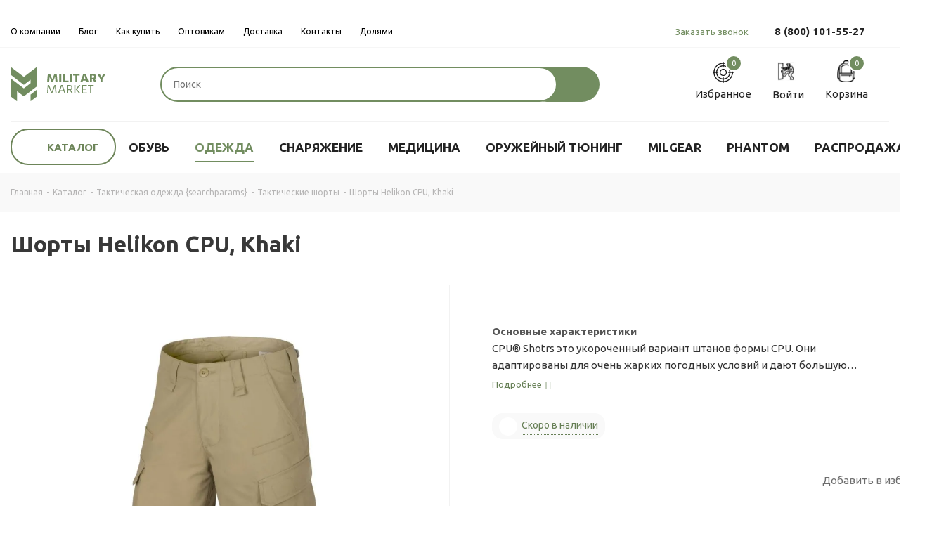

--- FILE ---
content_type: text/html; charset=UTF-8
request_url: https://militarymarket.ru/ajax/productStoreAmount.php
body_size: 821
content:
<script>if(!window.BX)window.BX={};if(!window.BX.message)window.BX.message=function(mess){if(typeof mess==='object'){for(let i in mess) {BX.message[i]=mess[i];} return true;}};</script>
<script>(window.BX||top.BX).message({"LANGUAGE_ID":"ru","FORMAT_DATE":"DD.MM.YYYY","FORMAT_DATETIME":"DD.MM.YYYY HH:MI:SS","COOKIE_PREFIX":"BITRIX_SM","SERVER_TZ_OFFSET":"10800","UTF_MODE":"Y","SITE_ID":"s1","SITE_DIR":"\/","USER_ID":"","SERVER_TIME":1768884191,"USER_TZ_OFFSET":0,"USER_TZ_AUTO":"Y","bitrix_sessid":"f6768927d046657a6b6b913c579d0e6a"});</script>




						<!--'start_frame_cache_lEnm5l'-->		<div class="stores_block_wrap ">

		
		
								
							<div class="stores_block wo_image" >
					<div class="stores_text_wrapp ">
												<div class="main_info">
																																																		Общий остаток на складах													</div>
					</div>
											<div class="item-stock  "  ><span class="icon  order"></span><span class="value">Скоро в наличии</span></div>									</div>
			
															
							
			</div>
<!--'end_frame_cache_lEnm5l'-->		<script>	$(document).ready(function() {		var bStores = (arNextOptions["THEME"]["STORES_SOURCE"]!= 'IBLOCK' ? 'Y' : 'N');		$('.stores_text_wrapp a').each(function() {			var href = '';						if (bStores=="Y"){				if((href = $(this).attr('data-storehref'))){					$(this).attr('href', href)				}			}			else{				if((href = $(this).attr('data-iblockhref'))){					$(this).attr('href', href)				}			}		});	});	</script>	

--- FILE ---
content_type: application/javascript
request_url: https://militarymarket.ru/bitrix/templates/aspro_next_web-2a/js/main.js?1762420751318680
body_size: 62076
content:
var basketTimeoutSlide;
var resizeEventTimer;

var funcDefined = function (func) {
  try {
    if (typeof func == "function") return true;
    else return typeof window[func] === "function";
  } catch (e) {
    return false;
  }
};

function htmlEncode(value) {
	return $('<div/>').html(value).text()

}

function readyDOM(callback) {
  if (document.readyState !== "loading") callback();
  else document.addEventListener("DOMContentLoaded", callback);
}

function typeofExt(item) {
  const _toString = Object.prototype.toString;
  return _toString.call(item).slice(8, -1).toLowerCase();
}

if (!funcDefined("setLocationSKU")) {
  function setLocationSKU(ID, offerID) {
    if (offerID === undefined) offerID = "oid";
    if (offerID) {
      var objUrl = parseUrlQuery(),
        j = 0,
        prefix = "",
        query_string = "",
        url = "";
      objUrl[offerID] = ID;
      for (var i in objUrl) {
        if (parseInt(j) > 0) {
          prefix = "&";
        }
        query_string += prefix + i + "=" + objUrl[i];
        j++;
      }
      if (query_string) {
        url = location.pathname + "?" + query_string;
      }
      try {
        history.replaceState(null, null, url);
        return;
      } catch (e) {}
      location.hash = "#" + url.substr(1);
    }
  }
}

if (!funcDefined("ShowOverlay")) {
  ShowOverlay = function () {
    $('<div class="jqmOverlay waiting"></div>').appendTo("body");
  };
}

if (!funcDefined("HideOverlay")) {
  HideOverlay = function () {
    $(".jqmOverlay").remove();
  };
}

if (!funcDefined("trimPrice")) {
  var trimPrice = function trimPrice(s) {
    s = s.split(" ").join("");
    s = s.split("&nbsp;").join("");
    return s;
  };
}

if (!funcDefined("pauseYmObserver")) {
  // pause ya metrika webvisor MutationObserver callback (DOM indexer)
  // use before insert html with some animation
  pauseYmObserver = function () {
    if (
      typeof MutationObserver === "function" &&
      typeof MutationObserver.observers === "object" &&
      typeof MutationObserver.observers.ym === "object"
    ) {
      MutationObserver.observers.ym.pause();
    }
  };
}

if (!funcDefined("resumeYmObserver")) {
  // resume ya metrika webvisor MutationObserver callback
  // use when animation finished
  resumeYmObserver = function () {
    if (
      typeof MutationObserver === "function" &&
      typeof MutationObserver.observers === "object" &&
      typeof MutationObserver.observers.ym === "object"
    ) {
      MutationObserver.observers.ym.resume();
    }
  };
}

$(document).on("paste, change, keyup", ".form.blog-comment-fields input[required]", function () {
  let value = $(this).val();
  if (value.length) {
    $(this).closest(".form-group").find("label.error").remove();
  }
});

if (!funcDefined("markProductRemoveBasket")) {
  var markProductRemoveBasket = function markProductRemoveBasket(id) {
    $(".in-cart[data-item=" + id + "]").hide();
    $(".to-cart[data-item=" + id + "]").show();
    $(".to-cart[data-item=" + id + "]")
      .closest(".button_block")
      .removeClass("wide");
    $(".to-cart[data-item=" + id + "]")
      .closest(".counter_wrapp")
      .find(".counter_block")
      .show();
    $(".counter_block[data-item=" + id + "]").show();
    $(".in-subscribe[data-item=" + id + "]").hide();
    $(".to-subscribe[data-item=" + id + "]").show();
    $(".wish_item[data-item=" + id + "]").removeClass("added");
    $(".wish_item[data-item=" + id + "] .value:not(.added)").show();
    $(".wish_item[data-item=" + id + "] .value.added").hide();
  };
}

if (!funcDefined("markProductAddBasket")) {
  var markProductAddBasket = function markProductAddBasket(id) {
    $(".to-cart[data-item=" + id + "]").hide();
    $(".to-cart[data-item=" + id + "]")
      .closest(".counter_wrapp")
      .find(".counter_block")
      .hide();
    $(".to-cart[data-item=" + id + "]")
      .closest(".button_block")
      .addClass("wide");
    $(".in-cart[data-item=" + id + "]").show();
    $(".wish_item[data-item=" + id + "]").removeClass("added");
    $(".wish_item[data-item=" + id + "] .value:not(.added)").show();
    $(".wish_item[data-item=" + id + "] .value.added").hide();
  };
}

if (!funcDefined("markProductDelay")) {
  var markProductDelay = function markProductDelay(id) {
    $(".in-cart[data-item=" + id + "]").hide();
    $(".to-cart[data-item=" + id + "]").show();
    $(".to-cart[data-item=" + id + "]")
      .closest(".counter_wrapp")
      .find(".counter_block")
      .show();
    $(".to-cart[data-item=" + id + "]")
      .closest(".button_block")
      .removeClass("wide");
    $(".wish_item[data-item=" + id + "]").addClass("added");
    $(".wish_item[data-item=" + id + "] .value:not(.added)").hide();
    $(".wish_item[data-item=" + id + "] .value.added").css("display", "block");
  };
}

if (!funcDefined("markProductSubscribe")) {
  var markProductSubscribe = function markProductSubscribe(id) {
    $(".to-subscribe[data-item=" + id + "]").hide();
    $(".in-subscribe[data-item=" + id + "]").css("display", "block");
  };
}

if (!funcDefined("basketFly")) {
  var basketFly = function basketFly(action, opener) {
    if (typeof obNextPredictions === "object") {
      obNextPredictions.updateAll();
    }
    /*if(arNextOptions['PAGES']['BASKET_PAGE'])
			return;*/
    $.post(
      arNextOptions["SITE_DIR"] + "ajax/basket_fly.php",
      "PARAMS=" + $("#basket_form").find("input#fly_basket_params").val(),
      $.proxy(function (data) {
        var small = $(".opener .basket_count").hasClass("small"),
          basket_count = $(data).find(".basket_count").find(".items div").text();
        $("#basket_line .basket_fly").addClass("loaded").html(data);

        if (action == "refresh") $("li[data-type=AnDelCanBuy]").trigger("click");

        if (typeof opener == "undefined") {
          if (window.matchMedia("(min-width: 769px)").matches) {
            if (action == "open") {
              if (small) {
                if (arNextOptions["THEME"]["SHOW_BASKET_ONADDTOCART"] !== "N") $(".opener .basket_count").click();
              } else {
                $(".opener .basket_count").removeClass("small");
                $('.tabs_content.basket li[item-section="AnDelCanBuy"]').addClass("cur");
                $('#basket_line ul.tabs li[item-section="AnDelCanBuy"]').addClass("cur");
              }
            } else if (action == "wish") {
              if (small) {
                if (arNextOptions["THEME"]["SHOW_BASKET_ONADDTOCART"] !== "N") $(".opener .wish_count").click();
              } else {
                $(".opener .wish_count").removeClass("small");
                $('.tabs_content.basket li[item-section="DelDelCanBuy"]').addClass("cur");
                $('#basket_line ul.tabs li[item-section="DelDelCanBuy"]').addClass("cur");
              }
            } else {
              if (arNextOptions["THEME"]["SHOW_BASKET_ONADDTOCART"] !== "N") $(".opener .basket_count").click();
            }
          }
        }
      })
    );
  };
}

if (!funcDefined("basketTop")) {
  var basketTop = function basketTop(action, hoverBlock) {
    if (typeof obNextPredictions === "object") {
      obNextPredictions.updateAll();
    }
    if (action == "reload") {
      if ($(".basket_hover_block:hover").length) {
        hoverBlock = $(".basket_hover_block:hover");
      }
    }

    if (action == "open") {
      if (arNextOptions["THEME"]["SHOW_BASKET_ONADDTOCART"] !== "N") {
        if ($("#headerfixed").hasClass("fixed")) {
          hoverBlock = $("#headerfixed .basket_hover_block");
        } else {
          hoverBlock = $(".top_basket .basket_hover_block");
        }
      }
    }

    if (hoverBlock === undefined) {
      console.log("Undefined hoverBlock");
      console.trace();
      return false;
    }

    if (action == "close") {
      if (hoverBlock.length) {
        hoverBlock.css({
          opacity: "",
          visibility: "",
        });
        return true;
      }
    }

    hoverBlock.removeClass("loaded");
    var firstTime = hoverBlock.find("div").length ? "false" : "true";
    var params = $("#basket_form").find("input#fly_basket_params").val();
    var postData = {
      firstTime: firstTime,
    };
    if (params !== undefined) {
      postData.PARAMS = params;
    }

    $.post(
      arNextOptions["SITE_DIR"] + "ajax/showBasketHover.php",
      postData,
      $.proxy(function (data) {
        var ob = BX.processHTML(data);

        // inject
        $("#headerfixed .basket_hover_block, .top_basket .basket_hover_block").html(ob.HTML);
        BX.ajax.processScripts(ob.SCRIPT);

        if (window.matchMedia("(min-width: 992px)").matches) {
          hoverBlock.addClass("loaded");

          if (action == "open") {
            if (arNextOptions["THEME"]["SHOW_BASKET_ONADDTOCART"] !== "N") {
              if ($("#headerfixed").hasClass("fixed")) {
                hoverBlock = $("#headerfixed .basket_hover_block");
              } else {
                hoverBlock = $(".top_basket .basket_hover_block");
              }

              hoverBlock.css({
                opacity: "1",
                visibility: "visible",
              });

              setTimeout(function () {
                hoverBlock.css({
                  opacity: "",
                  visibility: "",
                });
              }, 2000);
            }
          }
        }
      })
    );
  };
}

//work with hash start
var lastHash = location.hash;
if ("onhashchange" in window) {
  $(window).bind("hashchange", function () {
    var newHash = location.hash;
    if (newHash == "#delayed") {
      if ($("#basket_toolbar_button_delayed").length) $("#basket_toolbar_button_delayed").trigger("click");
    } else {
      if ($("#basket_toolbar_button").length) $("#basket_toolbar_button").trigger("click");
    }
    // Do something
    var diff = compareHash(newHash, lastHash);
    // alert("Difference between old and new hash:\n"+diff[0]+"\n\n"+diff[1]);

    //At the end of the func:
    lastHash = newHash;
  });

  function compareHash(current, previous) {
    for (var i = 0, len = Math.min(current.length, previous.length); i < len; i++) {
      if (current.charAt(0) != previous.charAt(0)) break;
    }
    current = current.substr(i);
    previous = previous.substr(i);
    for (var i = 0, len = Math.min(current.length, previous.length); i < len; i++) {
      if (current.substr(-1) != previous.substr(-1)) break;
    }

    //Array: Current = New hash, previous = old hash
    return [current, previous];
  }
}

$(document).on("click", ".hint .icon", function (e) {
  var tooltipWrapp = $(this).parents(".hint");
  // tooltipWrapp.click(function(e){e.stopPropagation();})
  if (tooltipWrapp.is(".active")) {
    tooltipWrapp.removeClass("active").find(".tooltip").slideUp(200);
  } else {
    tooltipWrapp.addClass("active").find(".tooltip").slideDown(200);
    tooltipWrapp.find(".tooltip_close").click(function (e) {
      e.stopPropagation();
      tooltipWrapp.removeClass("active").find(".tooltip").slideUp(100);
    });
  }
});

$(document).on("click", ".back-mobile-arrow .arrow-back", function () {
  if (document.referrer) {
    window.history.back();
  } else {
    location.href = "/";
  }
});
$(document).on("click", "#basket_toolbar_button", function () {
  if (lastHash) location.hash = "cart";
});
$(document).on("click", "#basket_toolbar_button_delayed", function () {
  if (lastHash) location.hash = "delayed";
});
//work with hash end

//maps
$(document).on("click", ".bx-yandex-view-layout .yandex-map__mobile-opener", function () {
  if ($(this).hasClass("closer")) {
    closeYandexMap();
  } else {
    openYandexMap(this);
  }
});

function openYandexMap(element) {
  var $this = $(element);
  if ($this.hasClass("closer")) return;
  var currentMap = $this.parents(".bx-yandex-view-layout");
  var mapId = currentMap.find(".bx-yandex-map").attr("id");
  window.openedYandexMapFrame = mapId;
  var mapContainer = $('<div data-mapId="' + mapId + '"></div>');
  if (!$("div[data-mapId=" + mapId + "]").length) {
    currentMap.after(mapContainer);
  }
  var yandexMapFrame = $('<div class="yandex-map__frame"></div>');
  $("body .wrapper1").append(yandexMapFrame);
  currentMap.appendTo(yandexMapFrame);
  currentMap.find(".yandex-map__mobile-opener").addClass("closer");
  window.map.container.fitToViewport();
}

function closeYandexMap() {
  var yandexMapFrame = $(".yandex-map__frame");
  if (yandexMapFrame.length) {
    var currentMap = yandexMapFrame.find(".bx-yandex-view-layout");
    var yandexMapContainer = $("div[data-mapId=" + window.openedYandexMapFrame + "]");

    currentMap.appendTo(yandexMapContainer);
    yandexMapFrame.remove();
    currentMap.find(".yandex-map__mobile-opener").removeClass("closer");
    if (window.map) {
      window.map.container.fitToViewport();
    }
  }
}

$(document).on("click", "#basket_line .basket_fly .opener > div.clicked", function () {
  if (arNextOptions["PAGES"]["BASKET_PAGE"]) return;
  function onOpenFlyBasket(_this) {
    $("#basket_line .basket_fly .tabs li").removeClass("cur");
    $("#basket_line .basket_fly .tabs_content li").removeClass("cur");
    $("#basket_line .basket_fly .remove_all_basket").removeClass("cur");
    if (!$(_this).is(".wish_count.empty")) {
      $("#basket_line .basket_fly .tabs_content li[item-section=" + $(_this).data("type") + "]").addClass("cur");
      $("#basket_line .basket_fly .tabs li:eq(" + $(_this).index() + ")").addClass("cur");
      $("#basket_line .basket_fly .remove_all_basket." + $(_this).data("type")).addClass("cur");
    } else {
      $("#basket_line .basket_fly .tabs li").first().addClass("cur").siblings().removeClass("cur");
      $("#basket_line .basket_fly .tabs_content li").first().addClass("cur").siblings().removeClass("cur");
      $("#basket_line .basket_fly .remove_all_basket").first().addClass("cur");
    }
    $("#basket_line .basket_fly .opener > div.clicked").removeClass("small");
  }

  if (window.matchMedia("(min-width: 769px)").matches) {
    var _this = this;
    if (parseInt($("#basket_line .basket_fly").css("right")) < 0) {
      $("#basket_line .basket_fly")
        .stop()
        .animate({ right: "0" }, 333, function () {
          if ($(_this).closest(".basket_fly.loaded").length) {
            onOpenFlyBasket(_this);
          } else {
            $.ajax({
              url: arNextOptions["SITE_DIR"] + "ajax/basket_fly.php",
              type: "post",
              success: function (html) {
                $("#basket_line .basket_fly").addClass("loaded").html(html);
                onOpenFlyBasket(_this);
              },
            });
          }
        });
    } else if (
      $(this).is(".wish_count:not(.empty)") &&
      !$("#basket_line .basket_fly .basket_sort ul.tabs li.cur").is("[item-section=DelDelCanBuy]")
    ) {
      $("#basket_line .basket_fly .tabs li").removeClass("cur");
      $("#basket_line .basket_fly .tabs_content li").removeClass("cur");
      $("#basket_line .basket_fly .remove_all_basket").removeClass("cur");
      $("#basket_line .basket_fly .tabs_content li[item-section=" + $(this).data("type") + "]").addClass("cur");
      $("#basket_line  .basket_fly .tabs li:eq(" + $(this).index() + ")")
        .first()
        .addClass("cur");
      $("#basket_line .basket_fly .remove_all_basket." + $(this).data("type"))
        .first()
        .addClass("cur");
    } else if (
      $(this).is(".basket_count") &&
      $("#basket_line .basket_fly .basket_sort ul.tabs li.cur").length &&
      !$("#basket_line .basket_fly .basket_sort ul.tabs li.cur").is("[item-section=AnDelCanBuy]")
    ) {
      $("#basket_line .basket_fly .tabs li").removeClass("cur");
      $("#basket_line .basket_fly .tabs_content li").removeClass("cur");
      $("#basket_line .basket_fly .remove_all_basket").removeClass("cur");
      $("#basket_line  .basket_fly .tabs_content li:eq(" + $(this).index() + ")").addClass("cur");
      $("#basket_line  .basket_fly .tabs li:eq(" + $(this).index() + ")")
        .first()
        .addClass("cur");
      $("#basket_line .basket_fly .remove_all_basket." + $(this).data("type"))
        .first()
        .addClass("cur");
    } else {
      $("#basket_line .basket_fly")
        .stop()
        .animate({ right: -$("#basket_line .basket_fly").outerWidth() }, 150);
      $("#basket_line .basket_fly .opener > div.clicked").addClass("small");
    }
  }
});

if (!funcDefined("clearViewedProduct")) {
  function clearViewedProduct() {
    try {
      var siteID = arNextOptions.SITE_ID;
      var localKey = "NEXT_VIEWED_ITEMS_" + siteID;
      var cookieParams = { path: "/", expires: 30 };
      if (typeof BX.localStorage !== "undefined") {
        // remove local storage
        BX.localStorage.set(localKey, {}, 0);
      }
      // remove cookie
      $.removeCookie(localKey, cookieParams);
    } catch (e) {
      console.error(e);
    }
  }
}

if (!funcDefined("setViewedProduct")) {
  function setViewedProduct(id, arData) {
    try {
      // save $.cookie option
      var bCookieJson = $.cookie.json;
      $.cookie.json = true;

      var siteID = arNextOptions.SITE_ID;
      var localKey = "NEXT_VIEWED_ITEMS_" + siteID;
      var cookieParams = { path: "/", expires: 30 };

      if (typeof BX.localStorage !== "undefined" && typeof id !== "undefined" && typeof arData !== "undefined") {
        var PRODUCT_ID = typeof arData.PRODUCT_ID !== "undefined" ? arData.PRODUCT_ID : id;
        var arViewedLocal = BX.localStorage.get(localKey) ? BX.localStorage.get(localKey) : {};
        var arViewedCookie = $.cookie(localKey) ? $.cookie(localKey) : {};
        var count = 0;

        // delete some items (sync cookie & local storage)
        for (var _id in arViewedLocal) {
          arViewedLocal[_id].IS_LAST = false;
          if (typeof arViewedCookie[_id] === "undefined") {
            delete arViewedLocal[_id];
          }
        }
        for (var _id in arViewedCookie) {
          if (typeof arViewedLocal[_id] === "undefined") {
            delete arViewedCookie[_id];
          }
        }

        for (var _id in arViewedCookie) {
          count++;
        }

        // delete item if other item (offer) of that PRODUCT_ID is exists
        if (typeof arViewedLocal[PRODUCT_ID] !== "undefined") {
          if (arViewedLocal[PRODUCT_ID].ID != id) {
            delete arViewedLocal[PRODUCT_ID];
            delete arViewedCookie[PRODUCT_ID];
          }
        }

        delete arViewedLocal[2243];
        delete arViewedCookie[2243];

        var time = new Date().getTime();
        arData.ID = id;
        arData.ACTIVE_FROM = time;
        arData.IS_LAST = true;
        arViewedLocal[PRODUCT_ID] = arData;
        arViewedCookie[PRODUCT_ID] = [time.toString(), arData.PICTURE_ID];

        $.cookie(localKey, arViewedCookie, cookieParams);
        BX.localStorage.set(localKey, arViewedLocal, 2592000); // 30 days
      }
    } catch (e) {
      console.error(e);
    } finally {
      // restore $.cookie option
      $.cookie.json = bCookieJson;
    }
  }
}

if (!funcDefined("initSelects")) {
  function initSelects(target) {
    var iOS = navigator.userAgent.match(/(iPad|iPhone|iPod)/g) ? true : false;
    if (iOS && !$(".wrapper1.iks-on-ios").length) return;
    if ($("#bx-soa-order").length) return;
    // SELECT STYLING
    $(target)
      .find(".wrapper1:not(.iks-ignore) select:visible:not(.iks-ignore)")
      .ikSelect({
        syntax:
          '<div class="ik_select_link"> \
						<span class="ik_select_link_text"></span> \
						<div class="trigger"></div> \
					</div> \
					<div class="ik_select_dropdown"> \
						<div class="ik_select_list"> \
						</div> \
					</div>',
        dynamicWidth: true,
        ddMaxHeight: 112,
        customClass: "common_select",
        //equalWidths: true,
        onShow: function (inst) {
          inst.$dropdown.css("top", parseFloat(inst.$dropdown.css("top")) - 5 + "px");
          if (inst.$dropdown.outerWidth() < inst.$link.outerWidth()) {
            inst.$dropdown.css("width", inst.$link.outerWidth());
          }
          if (inst.$dropdown.outerWidth() > inst.$link.outerWidth()) {
            inst.$dropdown.css("width", inst.$link.outerWidth());
          }
          var count = 0,
            client_height = 0;
          inst.$dropdown.css("left", inst.$link.offset().left);
          $(inst.$listInnerUl)
            .find("li")
            .each(function () {
              if (!$(this).hasClass("ik_select_option_disabled")) {
                ++count;
                client_height += $(this).outerHeight();
              }
            });
          if (client_height < 112) {
            inst.$listInner.css("height", "auto");
          } else {
            inst.$listInner.css("height", "112px");
          }
          inst.$link.addClass("opened");
          inst.$listInner.addClass("scroller");
          if ($(".confirm_region").length) $(".confirm_region").remove();
        },
        onHide: function (inst) {
          inst.$link.removeClass("opened");
        },
      });
    // END OF SELECT STYLING

    var timeout;
    $(window).on("resize", function () {
      ignoreResize.push(true);
      clearTimeout(timeout);
      timeout = setTimeout(function () {
        //$('select:visible').ikSelect('redraw');
        var inst = "";
        if ((inst = $(".common_select-link.opened + select").ikSelect().data("plugin_ikSelect"))) {
          inst.$dropdown.css("left", inst.$link.offset().left + "px");
        }
      }, 20);
      ignoreResize.pop();
    });
  }
}

if (!funcDefined("CheckTopMenuFullCatalogSubmenu")) {
  CheckTopMenuFullCatalogSubmenu = function () {
    if (arNextOptions["THEME"]["MENU_TYPE_VIEW"] != "HOVER") return;

    var $menu = $(".menu_top_block");
    if ($menu.length) {
      var $wrapmenu = $menu.parents(".wrap_menu");

      var wrapMenuWidth = $menu.closest(".wrapper_inner").actual("width");
      if (!wrapMenuWidth) wrapMenuWidth = $menu.closest(".wraps").actual("width");

      var bCatalogFirst = $menu.hasClass("catalogfirst");
      var findMenuLi = $(".menu_top_block:visible li.full");
      var parentSubmenuWidth = $menu.actual("outerWidth");
      var wrapMenuLeft = 0;
      var wrapMenuRight = 0;

      if ($wrapmenu.length) {
        wrapMenuWidth = $wrapmenu.actual("outerWidth");
        wrapMenuLeft = $wrapmenu.offset().left;
        wrapMenuRight = wrapMenuLeft + wrapMenuWidth;
      }

      if ($(".catalog_block.menu_top_block").length) {
        if ($(".catalog_block.menu_top_block").is(":visible")) findMenuLi = $(".menu_top_block.catalog_block li.full");
      }
      findMenuLi.each(function () {
        var $this = $(this);
        var $submenu = $this.find(">.dropdown");

        if ($submenu.length) {
          //if(bCatalogFirst){
          $submenu.css({
            left: parentSubmenuWidth + "px",
            width: wrapMenuWidth - parentSubmenuWidth + "px",
            "padding-left": "0px",
            "padding-right": "0px",
            opacity: 1,
          });
          /*}
					else{
						$submenu.css({left: ($this.offset().left * -1) + 'px', width: ($(window).width() - 1) + 'px', 'padding-left': wrapMenuLeft + 'px', 'padding-right': ($(window).width() - wrapMenuRight) + 'px'});
					}*/
          // if(!isOnceInited && bCatalogFirst && arNextOptions["THEME"]["MENU_POSITION"] == "TOP"){
          if (!isOnceInited && arNextOptions["THEME"]["MENU_POSITION"] == "TOP") {
            $this.on("mouseenter", function () {
              $submenu.css("min-height", $this.closest(".dropdown").actual("outerHeight") + "px");
            });
          }
        }
      });
    }
  };
}

$.fn.getMaxHeights = function (outer, classNull, minHeight) {
  var maxHeight = this.map(function (i, e) {
    var calc_height = 0;
    $(e).css("height", "");

    if (outer == true) calc_height = $(e).actual("outerHeight");
    else calc_height = $(e).actual("height");

    return calc_height;
  }).get();
  for (var i = 0, c = maxHeight.length; i < c; ++i) {
    if (maxHeight[i] % 2) --maxHeight[i];
  }
  return Math.max.apply(this, maxHeight);
};

$.fn.equalizeHeights = function (outer, classNull, minHeight) {
  var maxHeight = this.map(function (i, e) {
    var minus_height = 0,
      calc_height = 0;

    if (classNull !== false) {
      if (!isMobile) {
        minus_height = parseInt($(e).find(classNull).actual("outerHeight"));
      }
    }

    if (minus_height) {
      minus_height += 12;
    }

    $(e).css("height", "");

    if (outer == true) calc_height = $(e).actual("outerHeight") - minus_height;
    else calc_height = $(e).actual("height") - minus_height;

    if (minHeight !== false) {
      if (calc_height < minHeight) calc_height += minHeight - calc_height;

      if (window.matchMedia("(max-width: 520px)").matches) calc_height = 300;

      if (window.matchMedia("(max-width: 400px)").matches) calc_height = 200;
    }
    return calc_height;
  }).get();

  for (var i = 0, c = maxHeight.length; i < c; ++i) {
    if (maxHeight[i] % 2) {
      --maxHeight[i];
    }
  }
  return this.height(Math.max.apply(this, maxHeight));
};

$.fn.getFloatWidth = function () {
  var width = 0;
  if ($(this).length) {
    var rect = $(this)[0].getBoundingClientRect();
    if (!(width = rect.width)) width = rect.right - rect.left;
  }
  return width;
};

$.fn.sliceHeight = function (options) {
  function _slice(el) {
    el.each(function () {
      $(this).css("line-height", "");
      $(this).css("height", "");
    });

    if (options.mobile == true) {
      if (window.matchMedia("(max-width: 550px)").matches) {
        return;
      }
    }

    if (typeof options.autoslicecount === "undefined" || options.autoslicecount !== false) {
      var elsw =
        typeof options.row !== "undefined" && options.row.length
          ? el.first().parents(options.row).getFloatWidth()
          : el.first().parents(".items").getFloatWidth();
      var elw =
        typeof options.item !== "undefined" && options.item.length
          ? $(options.item).first().getFloatWidth()
          : el.first().closest(".item").getFloatWidth();

      if (!elsw) {
        elsw = el.first().parents(".row").getFloatWidth();
      }

      if (elw && options.fixWidth) {
        elw -= options.fixWidth;
      }

      if (elsw && elw) {
        options.slice = Math.floor(elsw / elw);
      }
    }

    if (options.customSlice) {
      //manual slice count
      var arBreakpoints = Object.keys(options.breakpoint),
        bSliceNext = false;
      if (arBreakpoints.length) {
        var elw =
          typeof options.item !== "undefined" && options.item.length
            ? $(options.item).last().getFloatWidth()
            : el.last().closest(".item").getFloatWidth();

        if (elw) {
          options.sliceNext = Math.floor(elsw / elw);
        }

        for (var key in arBreakpoints) {
          if (window.matchMedia(arBreakpoints[key].toString()).matches) {
            bSliceNext = true;
            options.slice = options.breakpoint[arBreakpoints[key]];
          }
        }
      }
    }

    if (typeof options.typeResize === "undefined" || options.typeResize == false) {
      if (options.slice) {
        for (var i = 0; i < el.length; i += options.slice) {
          if (options.customSlice && options.sliceNext && bSliceNext && i)
            //manual slice count
            options.slice = options.sliceNext;
          $(el.slice(i, i + options.slice)).equalizeHeights(
            options.outer,
            options.classNull,
            options.minHeight,
            options.typeResize,
            options.typeValue
          );
        }
      }

      if (options.lineheight) {
        var lineheightAdd = parseInt(options.lineheight);
        if (isNaN(lineheightAdd)) {
          lineheightAdd = 0;
        }

        el.each(function () {
          $(this).css("line-height", $(this).actual("height") + lineheightAdd + "px");
        });
      }
    }
  }

  var options = $.extend(
    {
      slice: null,
      sliceNext: null,
      outer: false,
      lineheight: false,
      autoslicecount: true,
      classNull: false,
      minHeight: false,
      row: false,
      item: false,
      typeResize: false,
      typeValue: false,
      fixWidth: 0,
      resize: true,
      mobile: false,
      customSlice: false,
      breakpoint: {},
    },
    options
  );

  var el = $(this);

  if (el.length) {
    if (options.mobile == true) {
      if (
        typeof arNextOptions === "object" &&
        arNextOptions.THEME.MOBILE_CATALOG_LIST_ELEMENTS_COMPACT === "Y" &&
        el.first().parents(".catalog_block.items").length
      ) {
        options.mobile = false;
      }
    }

    _slice(el);

    if (options.resize) {
      BX.addCustomEvent("onWindowResize", function (eventdata) {
        try {
          _slice(el);
        } catch (e) {}
      });
    }

    if ($(this).find("img.lazyload").length) {
      BX.addCustomEvent("onLazyLoaded", function (eventdata) {
        var bSlice = false;
        if (eventdata.length) {
          for (var i in eventdata) {
            if ($(eventdata[i]).closest(el).length) {
              bSlice = true;
              break;
            }
          }
        }

        if (bSlice) {
          try {
            _slice(el);
          } catch (e) {}
        }
      });
    }
  }
};

$.fn.sliceHeightNoResize = function (options) {
  function _slice(el) {
    el.each(function () {
      $(this).css("line-height", "");
      $(this).css("height", "");
    });

    if (typeof options.autoslicecount === "undefined" || options.autoslicecount !== false) {
      var elw = el.first().closest(".item").getFloatWidth();
      var elsw = el.first().parents(".items").getFloatWidth();

      if (!elsw) {
        elsw = el.first().parents(".row").getFloatWidth();
      }

      if (elsw && elw) {
        options.slice = Math.floor(elsw / elw);
      }
    }

    if (options.slice) {
      for (var i = 0; i < el.length; i += options.slice) {
        $(el.slice(i, i + options.slice)).equalizeHeights(options.outer, options.classNull, options.minHeight);
      }
    }
    if (options.lineheight) {
      var lineheightAdd = parseInt(options.lineheight);
      if (isNaN(lineheightAdd)) {
        lineheightAdd = 0;
      }
      el.each(function () {
        $(this).css("line-height", $(this).actual("height") + lineheightAdd + "px");
      });
    }
  }

  var options = $.extend(
    {
      slice: null,
      outer: false,
      lineheight: false,
      autoslicecount: true,
      classNull: false,
      minHeight: false,
      options: false,
      resize: true,
    },
    options
  );

  var el = $(this);

  if (el.length) {
    _slice(el);

    if ($(this).find("img.lazyload").length) {
      BX.addCustomEvent("onLazyLoaded", function (eventdata) {
        var bSlice = false;
        if (eventdata.length) {
          for (var i in eventdata) {
            if ($(eventdata[i]).closest(el).length) {
              bSlice = true;
              break;
            }
          }
        }

        if (bSlice) {
          try {
            _slice(el);
          } catch (e) {}
        }
      });
    }
  }
};

if (!funcDefined("initHoverBlock")) {
  function initHoverBlock(target) {
    /*$(target).find('.catalog_item.item_wrap').on('mouseenter', function(){
			$(this).addClass('hover');
		})
		$(target).find('.catalog_item.item_wrap').on('mouseleave', function(){
			$(this).removeClass('hover');
		})*/
  }
}
if (!funcDefined("setStatusButton")) {
  function setStatusButton() {
    if (!funcDefined("setItemButtonStatus")) {
      setItemButtonStatus = function (data) {
        if (data.BASKET) {
          for (var i in data.BASKET) {
            var id = data.BASKET[i];
            if (typeof id === "number" || typeof id === "string") {
              $(".to-cart[data-item=" + id + "]").hide();
              $(".counter_block[data-item=" + id + "]").hide();
              $(".in-cart[data-item=" + id + "]").show();
              $(".in-cart[data-item=" + id + "]")
                .closest(".button_block")
                .addClass("wide");
            }
          }
        }
        if (data.DELAY) {
          for (var i in data.DELAY) {
            var id = data.DELAY[i];
            if (typeof id === "number" || typeof id === "string") {
              $(".wish_item.to[data-item=" + id + "]").hide();
              $(".wish_item.in[data-item=" + id + "]").show();
              if ($(".wish_item[data-item=" + id + "]").find(".value.added").length) {
                $(".wish_item[data-item=" + id + "]").addClass("added");
                $(".wish_item[data-item=" + id + "]")
                  .find(".value")
                  .hide();
                $(".wish_item[data-item=" + id + "]")
                  .find(".value.added")
                  .show();
              }
            }
          }
        }
        if (data.SUBSCRIBE) {
          for (var i in data.SUBSCRIBE) {
            var id = data.SUBSCRIBE;
            if (typeof id === "number" || typeof id === "string") {
              $(".to-subscribe[data-item=" + id + "]").hide();
              $(".in-subscribe[data-item=" + id + "]").show();
            }
          }
        }
        if (data.COMPARE) {
          for (var i in data.COMPARE) {
            var id = data.COMPARE;
            if (typeof id === "number" || typeof id === "string") {
              $(".compare_item.to[data-item=" + id + "]").hide();
              $(".compare_item.in[data-item=" + id + "]").show();
              if ($(".compare_item[data-item=" + id + "]").find(".value.added").length) {
                $(".compare_item[data-item=" + id + "]")
                  .find(".value")
                  .hide();
                $(".compare_item[data-item=" + id + "]")
                  .find(".value.added")
                  .show();
              }
            }
          }
        }
      };
    }
    if (!Object.keys(arStatusBasketAspro).length) {
      if (typeof arNextOptions === "undefined") {
        var arNextOptions = {
          SITE_DIR: "/",
        };
      }
      $.ajax({
        url: arNextOptions["SITE_DIR"] + "ajax/getAjaxBasket.php",
        type: "POST",
        success: function (data) {
          arStatusBasketAspro = data;
          setItemButtonStatus(arStatusBasketAspro);
        },
      });
    } else setItemButtonStatus(arStatusBasketAspro);
  }
}

if (!funcDefined("onLoadjqm")) {
  var onLoadjqm = function (name, hash, requestData, selector, requestTitle, isButton, thButton) {
    if (hash.c.noOverlay === undefined || (hash.c.noOverlay !== undefined && !hash.c.noOverlay)) {
      $("body").addClass("jqm-initied");
    }

    // for marketings popup
    if (typeof $(hash.t).data("ls") !== "undefined" && $(hash.t).data("ls")) {
      var ls = $(hash.t).data("ls"),
        ls_timeout = 0,
        v = "";

      if ($(hash.t).data("ls_timeout")) ls_timeout = $(hash.t).data("ls_timeout");

      ls_timeout = ls_timeout ? Date.now() + ls_timeout * 1000 : "";

      if (typeof localStorage !== "undefined") {
        var val = localStorage.getItem(ls);
        try {
          v = JSON.parse(val);
        } catch (e) {
          v = val;
        }
        if (v != null) {
          localStorage.removeItem(ls);
        }
        v = {};
        v["VALUE"] = "Y";
        v["TIMESTAMP"] = ls_timeout; // default: seconds for 1 day

        localStorage.setItem(ls, JSON.stringify(v));
      } else {
        var val = $.cookie(ls);
        if (!val) $.cookie(ls, "Y", { expires: ls_timeout }); // default: seconds for 1 day
      }

      var dopClasses = hash.w.find(".marketing-popup").data("classes");

      if (dopClasses) {
        hash.w.addClass(dopClasses);
      }
    }

    //update show password
    //show password eye
    if (hash.w.hasClass("auth_frame")) {
      hash.w.find(".form-group:not(.eye-password-ignore) [type=password]").each(function (item) {
        $(this).closest(".form-group").addClass("eye-password");
      });
    }

    $.each($(hash.t).get(0).attributes, function (index, attr) {
      if (/^data\-autoload\-(.+)$/.test(attr.nodeName)) {
        var key = attr.nodeName.match(/^data\-autoload\-(.+)$/)[1];
        var el = $('input[data-sid="' + key.toUpperCase() + '"]');
        // el.val( $(hash.t).data('autoload-'+key) ).attr('readonly', 'readonly');
        el.val(BX.util.htmlspecialcharsback($(hash.t).data("autoload-" + key))).attr("readonly", "readonly");
        el.closest(".form-group").addClass("input-filed");
        el.attr("title", el.val());
      }
    });

    //show gift block
    if (hash.w.hasClass("send_gift_frame")) {
      var imgHtml = (priceHtml = propsHtml = "");
      if ($(".offers_img a").length) imgHtml = $(".offers_img a").html();
      else if ($(".item_main_info .item_slider:not(.flex) .slides li").length)
        imgHtml = $(".item_main_info .item_slider .slides li:first a").html();

      if ($('.item_main_info *[itemprop="offers"]').length) {
        //show price
        if ($(".offers_img.wof").length || $(".prices_tab").length) {
          if ($(".prices_block .price").length)
            priceHtml = $(".prices_block .cost.prices").html().replace("id", "data-id");
        } else {
          if ($(".prices_block .with_matrix").length)
            priceHtml = '<div class="with_matrix">' + $(".prices_block .with_matrix").html() + "</div>";
          else if ($(".prices_block .price_group.min").length) priceHtml = $(".prices_block .price_group.min").html();
          else if ($(".prices_block .price_matrix_wrapper").length)
            priceHtml = $(".prices_block .price_matrix_wrapper").html();
        }
      }

      if ($(".buy_block .sku_props").length) {
        propsHtml = '<div class="props_item">';
        $(".buy_block .sku_props .bx_catalog_item_scu > div").each(function () {
          var title = $(this).find(".bx_item_section_name > span").html();
          propsHtml +=
            '<div class="prop_item">' +
            "<span>" +
            title +
            (title.indexOf(":") > 0 ? "" : ": ") +
            (title.indexOf(":") > 0
              ? ""
              : '<span class="val">' + $(this).find("ul li.active > span").text() + "</span>") +
            "</span>" +
            "</div>";
        });
        propsHtml += "</div>";
      }
      $(
        '<div class="custom_block">' +
          '<div class="title">' +
          BX.message("POPUP_GIFT_TEXT") +
          "</div>" +
          '<div class="item_block">' +
          '<table class="item_list"><tr>' +
          '<td class="image">' +
          "<div>" +
          imgHtml +
          "</div>" +
          "</td>" +
          '<td class="text">' +
          '<div class="name">' +
          $("h1").text() +
          "</div>" +
          priceHtml +
          propsHtml +
          "</td>" +
          "</tr></table>" +
          "</div>" +
          "</div>"
      ).prependTo(hash.w.find(".form_body"));
    }

    // if (hash.w.hasClass("one_click_buy_frame")) {
    //   if (hash.w.height() > $(window).height()) {
    //     hash.w.addClass("scrollbar");
    //   } else {
    //     hash.w.removeClass("scrollbar");
    //   }
    // }

    if (
      arNextOptions["THEME"]["REGIONALITY_SEARCH_ROW"] == "Y" &&
      (hash.w.hasClass("city_chooser_frame ") || hash.w.hasClass("city_chooser_small_frame"))
    )
      hash.w.addClass("small_popup_regions");

    // hash.w.addClass("show").css({
    //   "margin-left":
    //     $(window).width() > hash.w.outerWidth()
    //       ? "-" + hash.w.outerWidth() / 2 + "px"
    //       : "-" + $(window).width() / 2 + "px",
    //   opacity: 1,
    // });
    if (name == "fast_view" && $(".smart-filter-filter").length) {
      var navButtons =
        '<div class="navigation-wrapper-fast-view">' +
        '<div class="fast-view-nav prev colored_theme_hover_bg" data-fast-nav="prev">' +
        '<i class="svg left">' +
        '<svg xmlns="http://www.w3.org/2000/svg" width="12" height="6.969" viewBox="0 0 12 6.969"><path id="Rounded_Rectangle_702_copy_24" data-name="Rounded Rectangle 702 copy 24" class="cls-1" d="M361.691,401.707a1,1,0,0,1-1.414,0L356,397.416l-4.306,4.291a1,1,0,0,1-1.414,0,0.991,0.991,0,0,1,0-1.406l5.016-5a1.006,1.006,0,0,1,1.415,0l4.984,5A0.989,0.989,0,0,1,361.691,401.707Z" transform="translate(-350 -395.031)"/></svg>' +
        "</i>" +
        "</div>" +
        '<div class="fast-view-nav next colored_theme_hover_bg" data-fast-nav="next">' +
        '<i class="svg right">' +
        '<svg xmlns="http://www.w3.org/2000/svg" width="12" height="6.969" viewBox="0 0 12 6.969"><path id="Rounded_Rectangle_702_copy_24" data-name="Rounded Rectangle 702 copy 24" class="cls-1" d="M361.691,401.707a1,1,0,0,1-1.414,0L356,397.416l-4.306,4.291a1,1,0,0,1-1.414,0,0.991,0.991,0,0,1,0-1.406l5.016-5a1.006,1.006,0,0,1,1.415,0l4.984,5A0.989,0.989,0,0,1,361.691,401.707Z" transform="translate(-350 -395.031)"/></svg>' +
        "</i>" +
        "</div>" +
        "</div>";

      hash.w.closest("#popup_iframe_wrapper").append(navButtons);
    }

    if (!hash.w.hasClass("city_chooser_frame")) {
      hash.w.addClass("scrollbar scrollbar--overflow");
    }

    hash.w.addClass("show").css({
      // 'top': $(document).scrollTop() + (($(window).height() > hash.w.outerHeight() ? ($(window).height() - hash.w.outerHeight()) / 2 : 10))   + 'px',
      //top: ($(window).height() > hash.w.height() ? Math.floor(($(window).height() - hash.w.height()) / 2) : 0) + "px",
      opacity: 1,
    });

    if (hash.c.noOverlay === undefined || (hash.c.noOverlay !== undefined && !hash.c.noOverlay)) {
      $("body").css({ overflow: "hidden", height: "100vh" });
      hash.w.closest("#popup_iframe_wrapper").css({ "z-index": 3000, display: "flex" });
    }

    var eventdata = { action: "loadForm" };
    BX.onCustomEvent("onCompleteAction", [eventdata, $(hash.t)[0]]);

    if (typeof requestData == "undefined") {
      requestData = "";
    }
    if (typeof selector == "undefined") {
      selector = false;
    }
    //var width = $("." + name + "_frame").width();
    //$("." + name + "_frame").css("margin-left", "-" + width / 2 + "px");

    if (name == "order-popup-call") {
    } else if (name == "order-button") {
      $(".order-button_frame")
        .find("div[product_name]")
        .find("input")
        .val(hash.t.title)
        .attr("readonly", "readonly")
        .css({ overflow: "hidden", "text-overflow": "ellipsis" });
    } else if (name == "basket_error") {
      $(".basket_error_frame .pop-up-title").text(requestTitle);
      $(".basket_error_frame .ajax_text").html(requestData);

      if (window.matchMedia("(max-width: 991px)").matches) {
        $("body").addClass("all_viewed");
      }

      initSelects(document);
      if (isButton == "Y" && thButton)
        $(
          "<div class='popup_button_basket_wr'><span class='popup_button_basket big_btn button' data-item=" +
            thButton.data("item") +
            "><span class='btn btn-default'>" +
            BX.message("ERROR_BASKET_BUTTON") +
            "</span></span></div>"
        ).insertAfter($(".basket_error_frame .ajax_text"));
    }

    $("." + name + "_frame").show();
  };
}

$.fn.jqmEx = function () {
  // $(this).each(function(){
  var _this = $(this);
  var name = _this.data("name");

  if (name.length && _this.attr("disabled") != "disabled") {
    var extClass = "",
      paramsStr = "",
      trigger = "",
      arTriggerAttrs = {};

    // call counter
    if (typeof $.fn.jqmEx.counter === "undefined") {
      $.fn.jqmEx.counter = 0;
    } else {
      ++$.fn.jqmEx.counter;
    }

    // trigger attrs and params
    $.each(_this.get(0).attributes, function (index, attr) {
      var attrName = attr.nodeName;
      var attrValue = _this.attr(attrName);
      if (attrName !== "onclick") {
        trigger += "[" + attrName + '="' + attrValue + '"]';
        arTriggerAttrs[attrName] = attrValue;
      }
      if (/^data\-param\-(.+)$/.test(attrName)) {
        var key = attrName.match(/^data\-param\-(.+)$/)[1];
        paramsStr += key + "=" + attrValue + "&";
      }
    });
    var triggerAttrs = JSON.stringify(arTriggerAttrs);
    var encTriggerAttrs = encodeURIComponent(triggerAttrs);

    // popup url
    var script = arNextOptions["SITE_DIR"] + "ajax/form.php";
    if (name == "auth") {
      script += "?" + paramsStr + "auth=Y";
    } else {
      script += "?" + paramsStr + "data-trigger=" + encTriggerAttrs;
    }

    // ext frame class
    if (_this.closest("#fast_view_item").length) {
      extClass = "fast_view_popup";
    }

    // use overlay?
    var noOverlay = _this.data("noOverlay") == "Y";

    // unique frame to each trigger
    if (noOverlay) {
      var frame = $(
        '<div class="' +
          name +
          "_frame " +
          extClass +
          ' jqmWindow popup" data-popup="' +
          $.fn.jqmEx.counter +
          '" data-trigger="' +
          encTriggerAttrs +
          '"></div>'
      ).appendTo("body");
    } else {
      var frame = $(
        '<div class="' +
          name +
          "_frame " +
          extClass +
          ' jqmWindow popup" data-popup="' +
          $.fn.jqmEx.counter +
          '" data-trigger="' +
          encTriggerAttrs +
          '"></div>'
      ).appendTo("#popup_iframe_wrapper");
    }

    frame.jqm({
      ajax: script,
      trigger: trigger,
      noOverlay: noOverlay,
      onLoad: function (hash) {
        onLoadjqm(name, hash);
      },
      onHide: function (hash) {
        onHidejqm(name, hash);
      },
    });
  }
  // });
};

if (!funcDefined("onHidejqm")) {
  var onHidejqm = function (name, hash) {
    if (hash.w.find(".one_click_buy_result_success").is(":visible") && name == "one_click_buy_basket") {
      window.location.href = window.location.href;
    }

    if ($(".xzoom-source").length) $(".xzoom-source").remove();
    if ($(".xzoom-preview").length) $(".xzoom-preview").remove();

    // hash.w.css('opacity', 0).hide();
    hash.w.animate({ opacity: 0 }, 200, function () {
      hash.w.hide();
      hash.w.empty();
      hash.o.remove();
      hash.w.removeClass("show");
      hash.w.removeClass("scrollbar");
      hash.w.removeClass("scrollbar--overflow");

      $("body").css({ overflow: "", height: "" });

      if (!hash.w.closest("#popup_iframe_wrapper").find(".jqmOverlay").length) {
        hash.w.closest("#popup_iframe_wrapper").css({ "z-index": "", display: "" });
      }

      if (window.matchMedia("(max-width: 991px)").matches) {
        $("body").removeClass("all_viewed");
      }

      if (!$(".jqmOverlay:not(.mobp)").length || $(".jqmOverlay.waiting").length) {
        $("body").removeClass("jqm-initied");
      }

      if (name == "fast_view") {
        $(".fast_view_popup").remove();
        var navButtons = hash.w.closest("#popup_iframe_wrapper").find(".navigation-wrapper-fast-view");
        navButtons.remove();
      }
    });
  };
}

if (!funcDefined("scroll_block")) {
  function scroll_block(block) {
    var topPos = block.offset().top,
      headerH = $("header").outerHeight(true, true);
    if ($(".stores_tab").length) {
      $(".stores_tab").addClass("active").siblings().removeClass("active");
    } else {
      $(".prices_tab").addClass("active").siblings().removeClass("active");
      if ($(".prices_tab .opener").length && !$(".prices_tab .opener .opened").length) {
        var item = $(".prices_tab .opener").first();
        item.find(".opener_icon").addClass("opened");
        item.parents("tr").addClass("nb");
        item.parents("tr").next(".offer_stores").find(".stores_block_wrap").slideDown(200);
      }
    }
    $("html,body").animate({ scrollTop: topPos - 80 }, 150);
  }
}

if (!funcDefined("jqmEd")) {
  var jqmEd = function (name, form_id, open_trigger, requestData, selector, requestTitle, isButton, thButton) {
    if (typeof requestData == "undefined") {
      requestData = "";
    }
    if (typeof selector == "undefined") {
      selector = false;
    }

    // $("body")
    //   .find("." + name + "_frame")
    //   .remove();
    //   $("body").append('<div class="' + name + '_frame jqmWindow popup"></div>');
    $("body #popup_iframe_wrapper")
      .find("." + name + "_frame")
      .remove();
    $("body #popup_iframe_wrapper").append('<div class="' + name + '_frame jqmWindow popup"></div>');

    if (typeof open_trigger == "undefined") {
      $("." + name + "_frame").jqm({
        trigger: "." + name + "_frame.popup",
        onHide: function (hash) {
          onHidejqm(name, hash);
        },
        onLoad: function (hash) {
          onLoadjqm(name, hash, requestData, selector);
        },
        ajax:
          arNextOptions["SITE_DIR"] +
          "ajax/form.php?form_id=" +
          form_id +
          (requestData.length ? "&" + requestData : ""),
      });
    } else {
      if (name == "enter") {
        $("." + name + "_frame").jqm({
          trigger: open_trigger,
          onHide: function (hash) {
            onHidejqm(name, hash);
          },
          onLoad: function (hash) {
            onLoadjqm(name, hash, requestData, selector);
          },
          ajax: arNextOptions["SITE_DIR"] + "ajax/auth.php",
        });
      } else if (name == "basket_error") {
        $("." + name + "_frame").jqm({
          trigger: open_trigger,
          onHide: function (hash) {
            onHidejqm(name, hash);
          },
          onLoad: function (hash) {
            onLoadjqm(name, hash, requestData, selector, requestTitle, isButton, thButton);
          },
          ajax: arNextOptions["SITE_DIR"] + "ajax/basket_error.php",
        });
      } else {
        $("." + name + "_frame").jqm({
          trigger: open_trigger,
          onHide: function (hash) {
            onHidejqm(name, hash);
          },
          onLoad: function (hash) {
            onLoadjqm(name, hash, requestData, selector);
          },
          ajax:
            arNextOptions["SITE_DIR"] +
            "ajax/form.php?form_id=" +
            form_id +
            (requestData.length ? "&" + requestData : ""),
        });
      }
      $(open_trigger).dblclick(function () {
        return false;
      });
    }
    return true;
  };
}

if (!funcDefined("replaceBasketPopup")) {
  function replaceBasketPopup(hash) {
    if (typeof hash != "undefined") {
      hash.w.hide();
      hash.o.hide();
    }
  }
}

if (!funcDefined("waitLayer")) {
  function waitLayer(delay, callback) {
    if (typeof dataLayer !== "undefined" && typeof callback === "function") {
      callback();
    } else {
      setTimeout(function () {
        waitLayer(delay, callback);
      }, delay);
    }
  }
}

if (!funcDefined("InitTopestMenuGummi")) {
  InitTopestMenuGummi = function () {
    if (!isOnceInited) {
      function _init() {
        var arItems = $menuTopest.find(">li:not(.more)");
        var cntItems = arItems.length;
        if (cntItems) {
          var itemsWidth = 0;
          for (var i = 0; i < cntItems; ++i) {
            var item = arItems.eq(i);
            var itemWidth = item.actual("outerWidth", { includeMargin: true });
            arItemsHideWidth[i] = (itemsWidth += itemWidth) + (i !== cntItems - 1 ? moreWidth : 0);
          }
        }
      }

      function _gummi() {
        var rowWidth = $menuTopest.actual("innerWidth");
        var arItems = $menuTopest.find(">li:not(.more),li.more>.dropdown>li");
        var cntItems = arItems.length;
        if (cntItems) {
          var bMore = false;
          for (var i = cntItems - 1; i >= 0; --i) {
            var item = arItems.eq(i);
            var bInMore = item.parents(".more").length > 0;
            if (!bInMore) {
              if (arItemsHideWidth[i] > rowWidth) {
                if (!bMore) {
                  bMore = true;
                  more.removeClass("hidden");
                }
                var clone = item.clone();
                clone.find(">a").addClass("dark_font");
                clone.prependTo(moreDropdown);
                item.addClass("cloned");
              }
            }
          }
          for (var i = 0; i < cntItems; ++i) {
            var item = arItems.eq(i);
            var bInMore = item.parents(".more").length > 0;
            if (bInMore) {
              if (arItemsHideWidth[i] <= rowWidth) {
                if (i === cntItems - 1) {
                  bMore = false;
                  more.addClass("hidden");
                }
                var clone = item.clone();
                clone.find(">a").removeClass("dark_font");
                clone.insertBefore(more);
                item.addClass("cloned");
              }
            }
          }
          $menuTopest.find("li.cloned").remove();
        }
      }

      var $menuTopest = $(".menu.topest");
      if ($menuTopest.length) {
        var more = $menuTopest.find(">.more");
        var moreDropdown = more.find(">.dropdown");
        var moreWidth = more.actual("outerWidth", { includeMargin: true });
        var arItemsHideWidth = [];

        ignoreResize.push(true);
        _init();
        _gummi();
        ignoreResize.pop();

        BX.addCustomEvent("onWindowResize", function (eventdata) {
          try {
            ignoreResize.push(true);
            _gummi();
          } catch (e) {
          } finally {
            ignoreResize.pop();
          }
        });
      }
    }
  };
}

if (!funcDefined("InitTopMenuGummi")) {
  InitTopMenuGummi = function () {
    function _init() {
      var arItems = $topMenu.closest(".wrap_menu").find(".inc_menu .menu_top_block >li:not(.more)");
      var cntItems = arItems.length;
      if (cntItems) {
        var itemsWidth = 0;
        for (var i = 0; i < cntItems; ++i) {
          var item = arItems.eq(i);
          var itemWidth = item.actual("outerWidth");
          arItemsHideWidth[i] = (itemsWidth += itemWidth) + (i !== cntItems - 1 ? moreWidth : 0);
        }
      }
    }

    function _gummi() {
      var rowWidth = $wrapMenu.actual("innerWidth") - $wrapMenuLeft.actual("innerWidth");
      var arItems = $topMenu.find(">li:not(.more):not(.catalog),li.more>.dropdown>li");
      var cntItems = arItems.length;

      if (cntItems) {
        var bMore = false;
        for (var i = cntItems - 1; i >= 0; --i) {
          var item = arItems.eq(i);
          var bInMore = item.parents(".more").length > 0;
          if (!bInMore) {
            if (arItemsHideWidth[i] > rowWidth) {
              if (!bMore) {
                bMore = true;
                more.removeClass("hidden");
              }
              var clone = item.clone();
              clone.find(">.dropdown").removeAttr("style").removeClass("toleft");
              clone.find(">a").addClass("dark_font").removeAttr("style");
              clone.prependTo(moreDropdown);
              item.addClass("cloned");
            }
          }
        }
        for (var i = 0; i < cntItems; ++i) {
          var item = arItems.eq(i);
          var bInMore = item.parents(".more").length > 0;
          if (bInMore) {
            if (arItemsHideWidth[i] <= rowWidth) {
              if (i === cntItems - 1) {
                bMore = false;
                more.addClass("hidden");
              }
              var clone = item.clone();
              clone.find(">a").removeClass("dark_font");
              clone.insertBefore(more);
              item.addClass("cloned");
            }
          }
        }
        $topMenu.find("li.cloned").remove();

        var cntItemsVisible = $topMenu.find(">li:not(.more):not(.catalog)").length;
        var o = rowWidth - arItemsHideWidth[cntItemsVisible - 1];
        var itemsPaddingAdd = Math.floor(o / (cntItemsVisible + (more.hasClass("hidden") ? 0 : 1)));
        var itemsPadding_new = itemsPadding_min + itemsPaddingAdd;
        var itemsPadding_new_l = Math.floor(itemsPadding_new / 2);
        var itemsPadding_new_r = itemsPadding_new - itemsPadding_new_l;

        $topMenu.find(">li:not(.catalog):visible>a").each(function () {
          $(this).css({ "padding-left": itemsPadding_new_l + "px" });
          $(this).css({ "padding-right": itemsPadding_new_r + "px" });
        });

        var lastItemPadding_new =
          itemsPadding_new + o - (cntItemsVisible + (more.is(":visible") ? 1 : 0)) * itemsPaddingAdd;
        var lastItemPadding_new_l = Math.floor(lastItemPadding_new / 2);
        var lastItemPadding_new_r = lastItemPadding_new - lastItemPadding_new_l;
        $topMenu
          .find(">li:visible")
          .last()
          .find(">a")
          .css({ "padding-left": lastItemPadding_new_l + "px" });
        $topMenu
          .find(">li:visible")
          .last()
          .find(">a")
          .css({ "padding-right": lastItemPadding_new_r + "px" });
      }
      CheckTopMenuFullCatalogSubmenu();
    }

    var $topMenu = $(".menu_top_block");
    if ($menuTopest.length) {
      var $wrapMenu = $topMenu.parents(".wrap_menu");
      var $wrapMenuLeft = $wrapMenu.find(".catalog_menu_ext");
      var more = $topMenu.find(">.more");
      var moreWidth = more.actual("outerWidth", { includeMargin: true });
      more.addClass("hidden");
      var arItemsHideWidth = [];
      var moreDropdown = more.find(">.dropdown");
      var itemsPadding = parseInt(more.find(">a").css("padding-left")) * 2;
      var itemsPadding_min = itemsPadding;

      // setTimeout(function(){
      ignoreResize.push(true);
      _init();
      _gummi();
      ignoreResize.pop();
      // }, 100)

      BX.addCustomEvent("onWindowResize", function (eventdata) {
        try {
          ignoreResize.push(true);
          _gummi();
        } catch (e) {
        } finally {
          ignoreResize.pop();
        }
      });

      /*BX.addCustomEvent('onTopPanelFixUnfix', function(eventdata) {
				ignoreResize.push(true);
				_gummi();
				ignoreResize.pop();
			});*/
    }
  };
}

if (!funcDefined("checkCounters")) {
  function checkCounters(name) {
    if (typeof name !== "undefined") {
      if (
        name == "google" &&
        arNextOptions["COUNTERS"]["GOOGLE_ECOMERCE"] == "Y" &&
        arNextOptions["COUNTERS"]["GOOGLE_COUNTER"] > 0
      ) {
        return true;
      } else if (
        name == "yandex" &&
        arNextOptions["COUNTERS"]["YANDEX_ECOMERCE"] == "Y" &&
        arNextOptions["COUNTERS"]["YANDEX_COUNTER"] > 0
      ) {
        return true;
      } else {
        return false;
      }
    } else if (
      (arNextOptions["COUNTERS"]["YANDEX_ECOMERCE"] == "Y" && arNextOptions["COUNTERS"]["YANDEX_COUNTER"] > 0) ||
      (arNextOptions["COUNTERS"]["GOOGLE_ECOMERCE"] == "Y" && arNextOptions["COUNTERS"]["GOOGLE_COUNTER"] > 0)
    ) {
      return true;
    } else {
      return false;
    }
  }
}

if (!funcDefined("checkYandexCounter")) {
  function checkYandexCounter() {
    return !!(arNextOptions["THEME"]["YA_GOALS"] === "Y" && arNextOptions["THEME"]["YA_COUNTER_ID"]);
  }
}

if (!funcDefined("addBasketCounter")) {
  function addBasketCounter(id) {
    if (arNextOptions["COUNTERS"]["USE_BASKET_GOALS"] !== "N") {
      var eventdata = { goal: "goal_basket_add", params: { id: id } };
      BX.onCustomEvent("onCounterGoals", [eventdata]);
    }
    if (checkCounters()) {
      $.ajax({
        url: arNextOptions["SITE_DIR"] + "ajax/goals.php",
        dataType: "json",
        type: "POST",
        data: { ID: id },
        success: function (item) {
          if (!!item && !!item.ID) {
            let ecommerce = {
              items: [
                {
                  item_name: item.NAME, // Name or ID is required.
                  item_id: item.ID,
                  price: parseFloat(item.PRICE),
                  item_brand: item.BRAND,
                  item_category: item.CATEGORY,
                  item_list_name: "List Results",
                  item_list_id: item.IBLOCK_SECTION_ID,
                  affiliation: item.SHOP_NAME,
                  index: 1,
                  quantity: parseFloat(item.QUANTITY),
                },
              ],
            };
            if (arNextOptions["COUNTERS"]["GA_VERSION"] === "v3") {
              ecommerce = {
                currencyCode: item.CURRENCY,
                add: {
                  products: [
                    {
                      id: item.ID,
                      name: item.NAME,
                      price: parseFloat(item.PRICE),
                      brand: item.BRAND,
                      category: item.CATEGORY,
                      quantity: parseFloat(item.QUANTITY),
                    },
                  ],
                },
              };
            }
            waitLayer(100, function () {
              dataLayer.push({ ecommerce: null }); // Clear the previous ecommerce object.
              dataLayer.push({
                event: arNextOptions["COUNTERS"]["GOOGLE_EVENTS"]["ADD2BASKET"],
                currency: item.CURRENCY,
                value: parseFloat(item.PRICE),
                ecommerce,
              });
            });
          }
        },
      });
    }
  }
}

if (!funcDefined("purchaseCounter")) {
  function purchaseCounter(order_id, type, callback) {
    if (checkCounters()) {
      $.ajax({
        url: arNextOptions["SITE_DIR"] + "ajax/goals.php",
        dataType: "json",
        type: "POST",
        data: { ORDER_ID: order_id, TYPE: type },
        success: function (order) {
          var products = [];
          const items = [];
          if (order.ITEMS) {
            for (var i in order.ITEMS) {
              products.push({
                id: order.ITEMS[i].ID,
                sku: order.ITEMS[i].ID,
                name: order.ITEMS[i].NAME,
                price: order.ITEMS[i].PRICE,
                brand: order.ITEMS[i].BRAND,
                category: order.ITEMS[i].CATEGORY,
                quantity: order.ITEMS[i].QUANTITY,
              });
              items.push({
                item_id: order.ITEMS[i].ID,
                item_name: order.ITEMS[i].NAME,
                price: parseFloat(order.ITEMS[i].PRICE),
                item_brand: order.ITEMS[i].BRAND,
                item_category: order.ITEMS[i].CATEGORY,
                affiliation: order.SHOP_NAME,
                quantity: parseFloat(order.ITEMS[i].QUANTITY),
              });
            }
          }
          if (order.ID) {
            let ecommerce = {
              transaction_id: order.ACCOUNT_NUMBER,
              affiliation: order.SHOP_NAME,
              value: order.PRICE,
              tax: order.TAX_VALUE,
              shipping: order.PRICE_DELIVERY,
              currency: order.CURRENCY,
              items: items,
            };
            if (arNextOptions["COUNTERS"]["GA_VERSION"] === "v3") {
              ecommerce = {
                purchase: {
                  actionField: {
                    id: order.ACCOUNT_NUMBER,
                    shipping: order.PRICE_DELIVERY,
                    tax: order.TAX_VALUE,
                    list: type,
                    revenue: order.PRICE,
                  },
                  products: products,
                },
              };
            }
            waitLayer(100, function () {
              dataLayer.push({ ecommerce: null }); // Clear the previous ecommerce object.
              dataLayer.push({
                event: arNextOptions["COUNTERS"]["GOOGLE_EVENTS"]["PURCHASE"],
                ecommerce,
              });

              if (typeof callback !== "undefined") {
                callback(ecommerce);
              }
            });
          } else {
            if (typeof callback !== "undefined") {
              callback();
            }
          }
        },
        error: function () {
          if (typeof callback !== "undefined") {
            callback();
          }
        },
      });
    }
  }
}

if (!funcDefined("viewItemCounter")) {
  function viewItemCounter(id, price_id) {
    if (checkCounters()) {
      $.ajax({
        url: arNextOptions["SITE_DIR"] + "ajax/goals.php",
        dataType: "json",
        type: "POST",
        data: { PRODUCT_ID: id, PRICE_ID: price_id },
        success: function (item) {
          if (item.ID) {
            let ecommerce = {
              items: [
                {
                  item_name: item.NAME, // Name or ID is required.
                  item_id: item.ID,
                  price: parseFloat(item.PRICE),
                  item_brand: item.BRAND,
                  item_category: item.CATEGORY,
                  item_list_name: "List Results",
                  item_list_id: item.IBLOCK_SECTION_ID,
                  affiliation: item.SHOP_NAME,
                  index: 1,
                  quantity: parseFloat(item.QUANTITY),
                },
              ],
            };
            if (arNextOptions["COUNTERS"]["GA_VERSION"] === "v3") {
              ecommerce = {
                detail: {
                  products: [
                    {
                      id: item.ID,
                      name: item.NAME,
                      price: parseFloat(item.PRICE),
                      brand: item.BRAND,
                      category: item.CATEGORY,
                    },
                  ],
                },
              };
            }
            waitLayer(100, function () {
              dataLayer.push({ ecommerce: null }); // Clear the previous ecommerce object.
              dataLayer.push({
                event: "view_item",
                currency: item.CURRENCY,
                value: parseFloat(item.PRICE),
                ecommerce,
              });
            });
          }
        },
      });
    }
  }
}

if (!funcDefined("checkoutCounter")) {
  function checkoutCounter(step, option, callback) {
    if (checkCounters("google")) {
      $.ajax({
        url: arNextOptions["SITE_DIR"] + "ajax/goals.php",
        dataType: "json",
        type: "POST",
        data: { BASKET: "Y" },
        success: function (basket) {
          var products = [];
          const items = [];
          let summ = 0,
            currency = 'RUB';
          if (basket.ITEMS) {
            for (var i in basket.ITEMS) {
              products.push({
                id: basket.ITEMS[i].ID,
                name: basket.ITEMS[i].NAME,
                price: basket.ITEMS[i].PRICE,
                brand: basket.ITEMS[i].BRAND,
                category: basket.ITEMS[i].CATEGORY,
                quantity: basket.ITEMS[i].QUANTITY,
              });
              items.push({
                item_id: basket.ITEMS[i].ID,
                item_name: basket.ITEMS[i].NAME,
                price: parseFloat(basket.ITEMS[i].PRICE),
                item_brand: basket.ITEMS[i].BRAND,
                item_category: basket.ITEMS[i].CATEGORY,
                affiliation: basket.SHOP_NAME,
                quantity: parseFloat(basket.ITEMS[i].QUANTITY),
              });
              summ += basket.ITEMS[i].PRICE;
              currency = basket.ITEMS[i].CURRENCY;
            }
          }
          if (products) {
            let ecommerce = {
              items: items,
            };
            if (arNextOptions["COUNTERS"]["GA_VERSION"] === "v3") {
              ecommerce = {
                checkout: {
                  actionField: {
                    step: step,
                    option: option,
                  },
                  products: products,
                },
              };
            }
            waitLayer(100, function () {
              dataLayer.push({ ecommerce: null }); // Clear the previous ecommerce object.
              dataLayer.push({
                event: arNextOptions["COUNTERS"]["GOOGLE_EVENTS"]["CHECKOUT_ORDER"],
                currency: currency,
                value: parseFloat(summ),
                ecommerce,
                /*"eventCallback": function() {
                    if((typeof callback !== 'undefined') && (typeof callback === 'function')){
                      callback();
                    }
                 }*/
              });
              if (typeof callback === "function") {
                callback();
              }
            });
          }
        },
      });
    }
  }
}

if (!funcDefined("delFromBasketCounter")) {
  function delFromBasketCounter(id, callback) {
    if (checkCounters()) {
      $.ajax({
        url: arNextOptions["SITE_DIR"] + "ajax/goals.php",
        dataType: "json",
        type: "POST",
        data: { ID: id },
        success: function (item) {
          if (item.ID) {
            let ecommerce = {
              items: [
                {
                  item_name: item.NAME, // Name or ID is required.
                  item_id: item.ID,
                  price: parseFloat(item.PRICE),
                  item_brand: item.BRAND,
                  item_category: item.CATEGORY,
                  affiliation: item.SHOP_NAME,
                  item_list_name: "List Results",
                },
              ],
            };
            if (arNextOptions["COUNTERS"]["GA_VERSION"] === "v3") {
              ecommerce = {
                remove: {
                  products: [
                    {
                      id: item.ID,
                      name: item.NAME,
                      category: item.CATEGORY,
                    },
                  ],
                },
              };
            }
            waitLayer(100, function () {
              dataLayer.push({ ecommerce: null }); // Clear the previous ecommerce object.
              dataLayer.push({
                event: arNextOptions["COUNTERS"]["GOOGLE_EVENTS"]["REMOVE_BASKET"],
                currency: item.CURRENCY,
                value: parseFloat(item.PRICE),
                ecommerce,
              });
              if (typeof callback == "function") {
                callback();
              }
            });
          }
        },
      });
    }
  }
}

if (!funcDefined("setHeightCompany")) {
  function setHeightCompany() {
    $(".md-50.img").height($(".md-50.big").outerHeight() - 35);
  }
}

if (!funcDefined("initSly")) {
  function initSly() {
    var $frame = $(document).find(".frame");
    var $slidee = $frame.children("ul").eq(0);
    var $wrap = $frame.parent();

    if (arNextOptions["PAGES"]["CATALOG_PAGE"] && $frame.length) {
      $frame.sly({
        horizontal: 1,
        itemNav: "basic",
        smart: 1,
        mouseDragging: 0,
        touchDragging: 0,
        releaseSwing: 0,
        startAt: 0,
        scrollBar: $wrap.find(".scrollbar"),
        scrollBy: 1,
        speed: 300,
        elasticBounds: 0,
        easing: "swing",
        dragHandle: 1,
        dynamicHandle: 1,
        clickBar: 1,

        // Buttons
        forward: $wrap.find(".forward"),
        backward: $wrap.find(".backward"),
      });
      $frame.sly("reload");
    }
  }
}

if (!funcDefined("createTableCompare")) {
  function createTableCompare(originalTable, appendDiv, cloneTable) {
    try {
      var clone = originalTable.clone().removeAttr("id").addClass("clone");
      if (cloneTable.length) {
        cloneTable.remove();
        appendDiv.html("");
        appendDiv.html(clone);
      } else {
        appendDiv.append(clone);
      }
    } catch (e) {
    } finally {
    }
  }
}

if (!funcDefined("fillBasketPropsExt")) {
  fillBasketPropsExt = function (that, prop_code, basket_prop_div) {
    var i = 0,
      propCollection = null,
      foundValues = false,
      basketParams = {},
      obBasketProps = null;

    // obBasketProps = that.closest('.catalog_detail').find('.basket_props_block');
    obBasketProps = BX(basket_prop_div);

    if (!!obBasketProps) {
      propCollection = obBasketProps.getElementsByTagName("select");
      if (!!propCollection && !!propCollection.length) {
        for (i = 0; i < propCollection.length; i++) {
          if (!propCollection[i].disabled) {
            switch (propCollection[i].type.toLowerCase()) {
              case "select-one":
                basketParams[propCollection[i].name] = propCollection[i].value;
                foundValues = true;
                break;
              default:
                break;
            }
          }
        }
      }
      propCollection = obBasketProps.getElementsByTagName("input");
      if (!!propCollection && !!propCollection.length) {
        for (i = 0; i < propCollection.length; i++) {
          if (!propCollection[i].disabled) {
            switch (propCollection[i].type.toLowerCase()) {
              case "hidden":
                basketParams[propCollection[i].name] = propCollection[i].value;
                foundValues = true;
                break;
              case "radio":
                if (propCollection[i].checked) {
                  basketParams[propCollection[i].name] = propCollection[i].value;
                  foundValues = true;
                }
                break;
              default:
                break;
            }
          }
        }
      }
    }
    if (!foundValues) {
      basketParams[prop_code] = [];
      basketParams[prop_code][0] = 0;
    }
    return basketParams;
  };
}
if (!funcDefined("showBasketError")) {
  showBasketError = function (mess, title, addButton, th) {
    var title_set = title ? title : BX.message("ERROR_BASKET_TITLE"),
      isButton = "N",
      thButton = "";
    if (typeof addButton !== undefined) {
      isButton = "Y";
    }
    if (typeof th !== undefined) {
      thButton = th;
    }
    $("body").append("<span class='add-error-bakset' style='display:none;'></span>");
    jqmEd("basket_error", "error-bakset", ".add-error-bakset", mess, this, title_set, isButton, thButton);
    $("body .add-error-bakset").click();
    $("body .add-error-bakset").remove();
  };
}

CheckTopMenuDotted = function () {
  var menu = $("nav.mega-menu.sliced");

  /*if(isMobile)
		return;*/
  if (window.matchMedia("(max-width:991px)").matches) return;

  if (menu.length) {
    menu.each(function () {      
      if ($(this).hasClass("initied")) return false;

      var menuMoreItem = $(this).find("td.js-dropdown");
      if ($(this).parents(".collapse").css("display") == "none") {
        return false;
      }

      var block_w = $(this).closest("div").actual("width");
      var menu_w = $(this).find("table").actual("outerWidth");
      var afterHide = false;

      while (Math.floor(menu_w) > Math.floor(block_w)) {
        menuItemOldSave = $(this).find("td").not(".nosave").last();
        if (menuItemOldSave.length) {
          menuMoreItem.show();
          var oldClass = menuItemOldSave.attr("class");
          menuItemNewSave =
            '<li class="menu-item ' +
            (menuItemOldSave.hasClass("dropdown") ? "dropdown-submenu " : "") +
            (menuItemOldSave.hasClass("active") ? "active " : "") +
            '" data-hidewidth="' +
            menu_w +
            '" ' +
            (oldClass ? 'data-class="' + oldClass + '"' : "") +
            ">" +
            menuItemOldSave.find(".wrap").html() +
            "</li>";
          menuItemOldSave.remove();
          menuMoreItem.find("> .wrap > .dropdown-menu").prepend(menuItemNewSave);
          menu_w = $(this).find("table").actual("outerWidth");
          afterHide = true;
        }
        //menu.find('.nosave').css('display', 'table-cell');
        else {
          break;
        }
      }

      if (!afterHide) {
        do {
          var menuItemOldSaveCnt = menuMoreItem.find(".dropdown-menu").find("li").length;
          menuItemOldSave = menuMoreItem.find(".dropdown-menu").find("li").first();
          if (!menuItemOldSave.length) {
            menuMoreItem.hide();
            break;
          } else {
            var hideWidth = menuItemOldSave.attr("data-hidewidth");
            if (hideWidth > block_w) {
              break;
            } else {
              var oldClass = menuItemOldSave.attr("data-class");
              menuItemNewSave =
                '<td class="' +
                (oldClass ? oldClass + " " : "") +
                '" data-hidewidth="' +
                block_w +
                '"><div class="wrap">' +
                menuItemOldSave.html() +
                "</div></td>";
              menuItemOldSave.remove();
              $(menuItemNewSave).insertBefore($(this).find("td.js-dropdown"));
              if (!menuItemOldSaveCnt) {
                menuMoreItem.hide();
                break;
              }
            }
          }
          menu_w = $(this).find("table").actual("outerWidth");
        } while (menu_w <= block_w);
      }
      $(this).find("td").css("visibility", "visible");
      $(this).find("td").removeClass("unvisible");
      $(this).addClass("ovisible");
      $(this).addClass("initied");
    });
  }
  return false;
};

CheckTopVisibleMenu = function () {
  if (typeof this.timer === "undefined") {
    this.timer = false;
  }

  if (this.timer) {
    clearTimeout(this.timer);
  }

  this.timer = setTimeout(function () {
    var dropdownMenus = $(".dropdown-menu:visible");
    if (dropdownMenus.length) {
      var menu = dropdownMenus.closest(".mega-menu");
      if (!menu.length) {
        menu = dropdownMenus.closest(".logo-row");
      }
      var menu_width = menu.outerWidth();
      var menu_left = menu.offset().left;
      var menu_right = menu_left + menu_width;

      dropdownMenus.each(function (i, item) {
        var dropdownMenu = $(item);
        dropdownMenu.find("a").css("white-space", "");
        dropdownMenu.css("left", "");
        dropdownMenu.css("right", "");
        dropdownMenu.removeClass("toright");

        var dropdownMenu_left = dropdownMenu.offset().left;
        if (typeof dropdownMenu_left != "undefined") {
          var isToRight = dropdownMenu.parents(".toright").length > 0;
          var parentsDropdownMenus = dropdownMenu.parents(".dropdown-menu");
          var isHasParentDropdownMenu = parentsDropdownMenus.length > 0;
          var dropdownMenu_width = dropdownMenu.outerWidth();
          var dropdownMenu_right = dropdownMenu_left + dropdownMenu_width;

          if (isHasParentDropdownMenu) {
            var parentDropdownMenu_width = parentsDropdownMenus.first().outerWidth();
            var parentDropdownMenu_left = parentsDropdownMenus.first().offset().left;
            var parentDropdownMenu_right = parentDropdownMenu_width + parentDropdownMenu_left;
          }

          if (parentDropdownMenu_right + dropdownMenu.outerWidth() > menu_right) {
            dropdownMenu.find("a").css("white-space", "normal");
          }

          if (dropdownMenu_right > menu_right || isToRight) {
            var addleft = 0;
            addleft = menu_right - dropdownMenu_right;
            if (isHasParentDropdownMenu || isToRight) {
              dropdownMenu.css("left", "auto");
              dropdownMenu.css("right", "100%");
              dropdownMenu.addClass("toright");
            } else {
              var dropdownMenu_curLeft = parseInt(dropdownMenu.css("left"));
              dropdownMenu.css("left", dropdownMenu_curLeft + addleft + "px");
            }
          }
        }
      });
    }
  }, 10);
};

if (!funcDefined("isRealValue")) {
  function isRealValue(obj) {
    return obj && obj !== "null" && obj !== "undefined";
  }
}

if (!funcDefined("rightScroll")) {
  function rightScroll(prop, id) {
    var el = BX("prop_" + prop + "_" + id);
    if (el) {
      var curVal = parseInt(el.style.marginLeft);
      if (curVal >= 0) el.style.marginLeft = curVal - 20 + "%";
    }
  }
}

if (!funcDefined("leftScroll")) {
  function leftScroll(prop, id) {
    var el = BX("prop_" + prop + "_" + id);
    if (el) {
      var curVal = parseInt(el.style.marginLeft);
      if (curVal < 0) el.style.marginLeft = curVal + 20 + "%";
    }
  }
}

if (!funcDefined("InitOrderCustom")) {
  InitOrderCustom = function () {
    $(".ps_logo img").wrap('<div class="image"></div>');

    $("#bx-soa-order .radio-inline").each(function () {
      if ($(this).find("input").attr("checked") == "checked") {
        $(this).addClass("checked");
      }
    });

    $("#bx-soa-order .checkbox input[type=checkbox]").each(function () {
      if ($(this).attr("checked") == "checked") $(this).parent().addClass("checked");
    });

    $("#bx-soa-order .bx-authform-starrequired").each(function () {
      var html = $(this).html();
      var $label = $(this).closest("label").length
        ? $(this).closest("label")
        : $(this).closest(".bx-authform-label-container");
      var $captcha = $label.find(".bx-captcha");
      if ($captcha.length) {
        $('<span class="bx-authform-starrequired"> ' + html + "</span>").insertBefore($captcha);
      } else {
        $label.append('<span class="bx-authform-starrequired"> ' + html + "</span>");
      }
      $(this).remove();
    });

    $(".bx_ordercart_coupon").each(function () {
      if ($(this).find(".bad").length) $(this).addClass("bad");
      else if ($(this).find(".good").length) $(this).addClass("good");
    });

    /*if (typeof(propsMap) !== 'undefined') {
			$(propsMap).on('click', function () {
				var value = $('#orderDescription').val();
				if ($('#orderDescription')) {
					if (value != '') {
						$('#orderDescription').closest('.form-group').addClass('value_y');
					}
				}
			});
		}*/
  };
}

if (!funcDefined("InitLabelAnimation")) {
  InitLabelAnimation = function (className) {
    // Fix order labels
    if (!$(className).length) {
      return;
    }
    $(className)
      .find(".form-group")
      .each(function () {
        if (
          $(this).find("input[type=text], textarea").length &&
          !$(this).find(".dropdown-block").length &&
          $(this).find("input[type=text], textarea").val() != ""
        ) {
          $(this).addClass("value_y");
        }
      });

    $(document).on("click", className + " .form-group:not(.bx-soa-pp-field) label", function () {
      $(this).parent().find("input, textarea").focus();
    });

    $(document).on(
      "focusout",
      className +
        " .form-group:not(.bx-soa-pp-field) input, " +
        className +
        " .form-group:not(.bx-soa-pp-field) textarea",
      function () {
        var value = $(this).val();
        if (
          value != "" &&
          !$(this).closest(".form-group").find(".dropdown-block").length &&
          !$(this).closest(".form-group").find("#profile_change").length
        ) {
          $(this).closest(".form-group").addClass("value_y");
        } else {
          $(this).closest(".form-group").removeClass("value_y");
        }
      }
    );

    $(document).on(
      "focus",
      className +
        " .form-group:not(.bx-soa-pp-field) input, " +
        className +
        " .form-group:not(.bx-soa-pp-field) textarea",
      function () {
        if (
          !$(this).closest(".form-group").find(".dropdown-block").length &&
          !$(this).closest(".form-group").find("#profile_change").length &&
          !$(this).closest(".form-group").find("[name=PERSON_TYPE_OLD]").length
        ) {
          $(this).closest(".form-group").addClass("value_y");
        }
      }
    );
  };
}

checkPopupWidth = function () {
  $(".popup.show").each(function () {
    var width_form = $(this).actual("width");
    $(this).css({
      "margin-left": $(window).width() > width_form ? "-" + width_form / 2 + "px" : "-" + $(window).width() / 2 + "px",
    });
  });
};

checkCaptchaWidth = function () {
  $(".captcha-row").each(function () {
    var width = $(this).actual("width");
    if ($(this).hasClass("b")) {
      if (width > 320) {
        $(this).removeClass("b");
      }
    } else {
      if (width <= 320) {
        $(this).addClass("b");
      }
    }
  });
};

checkFormWidth = function () {
  $(".form .form_left").each(function () {
    var form = $(this).parents(".form");
    var width = form.actual("width");
    if (form.hasClass("b")) {
      if (width > 417) {
        form.removeClass("b");
      }
    } else {
      if (width <= 417) {
        form.addClass("b");
      }
    }
  });
};

checkFormControlWidth = function () {
  $(".form-control").each(function () {
    var width = $(this).actual("width");
    var labelWidth = $(this).find("label:not(.error) > span").actual("width");
    var errorWidth = $(this).find("label.error").actual("width");
    if (errorWidth > 0) {
      if ($(this).hasClass("h")) {
        if (width > labelWidth + errorWidth + 5) {
          $(this).removeClass("h");
        }
      } else {
        if (width <= labelWidth + errorWidth + 5) {
          $(this).addClass("h");
        }
      }
    } else {
      $(this).removeClass("h");
    }
  });
};

scrollToTop = function () {
  if (arNextOptions["THEME"]["SCROLLTOTOP_TYPE"] !== "NONE") {
    var _isScrolling = false,
      positionRight = 75,
      windowWidth = $(window).width(),
      windowHeight = $(window).height(),
      bottom = 55,
      right = 75,
      positionBottom = bottom;

    switch (arNextOptions["THEME"]["PAGE_WIDTH"]) {
      case "1":
        $optionPageWidth = 1700;
        break;
      case "2":
        $optionPageWidth = 1500;
        break;
      case "3":
        $optionPageWidth = 1344;
        break;
      case "4":
        $optionPageWidth = 1200;
        break;
      default:
        $optionPageWidth = 1344;
    }

    // Append Button
    $("body").append(
      $("<a />")
        .addClass(
          "scroll-to-top " +
            arNextOptions["THEME"]["SCROLLTOTOP_TYPE"] +
            " " +
            arNextOptions["THEME"]["SCROLLTOTOP_POSITION"]
        )
        .attr({ href: "#", id: "scrollToTop" })
    );

    $scrolltotop = $("#scrollToTop");

    if (arNextOptions["THEME"]["SCROLLTOTOP_POSITION_RIGHT"]) {
      positionRight = parseInt(arNextOptions["THEME"]["SCROLLTOTOP_POSITION_RIGHT"]);
      if (windowWidth - positionRight < windowWidth && windowWidth - positionRight > 0) {
        $scrolltotop.css("right", positionRight + "px");
      }
    }

    if (arNextOptions["THEME"]["SCROLLTOTOP_POSITION_BOTTOM"]) {
      var positionBottom = parseInt(arNextOptions["THEME"]["SCROLLTOTOP_POSITION_BOTTOM"]);

      if (positionBottom > 0 && windowHeight > positionBottom && windowHeight + positionBottom > 0) {
        bottom = positionBottom;
      } else if (positionBottom < 0 && windowHeight + bottom > windowHeight - positionBottom) {
        bottom = positionBottom;
      }
      $scrolltotop.css("bottom", bottom + "px");
    }

    if (arNextOptions["THEME"]["SCROLLTOTOP_POSITION"] === "CONTENT") {
      var pageWidthDelta = (windowWidth - $optionPageWidth) / 2;
      if (windowWidth - (pageWidthDelta + positionRight) < windowWidth) {
        right = pageWidthDelta + positionRight;
      }
      $scrolltotop.css("right", right + "px");
    }

    $("#scrollToTop").click(function (e) {
      e.preventDefault();
      $("body, html").animate({ scrollTop: 0 }, 500);
      return false;
    });
    // Show/Hide Button on Window Scroll event.
    $(window).scroll(function () {
      if (!_isScrolling) {
        _isScrolling = true;
        if ($(window).scrollTop() > 150) {
          $("#scrollToTop").stop(true, true).addClass("visible");
          _isScrolling = false;
        } else {
          $("#scrollToTop").stop(true, true).removeClass("visible");
          _isScrolling = false;
        }
        checkScrollToTop();
      }
    });
  }
};

checkScrollToTop = function () {
  var bottom = 45;
  (scrollVal = $(window).scrollTop()), (windowHeight = $(window).height()), (footerOffset = 0);
  if ($("footer").length) footerOffset = $("footer").offset().top + 70;

  if (scrollVal + windowHeight > footerOffset) {
    $("#scrollToTop").css("bottom", bottom + scrollVal + windowHeight - footerOffset + 40);
  } else if (parseInt($("#scrollToTop").css("bottom")) > bottom) {
    if (arNextOptions["THEME"]["SCROLLTOTOP_POSITION_BOTTOM"]) {
      var positionBottom = parseInt(arNextOptions["THEME"]["SCROLLTOTOP_POSITION_BOTTOM"]);

      if (positionBottom > 0 && windowHeight > positionBottom && windowHeight + positionBottom > 0) {
        bottom = positionBottom;
      } else if (positionBottom < 0 && windowHeight + bottom > windowHeight - positionBottom) {
        bottom = positionBottom;
      }
    }
    $("#scrollToTop").css("bottom", bottom);
  }
};

CheckObjectsSizes = function () {
  $(".container iframe,.container object,.container video").each(function () {
    var height_attr = $(this).attr("height");
    var width_attr = $(this).attr("width");
    if (height_attr && width_attr) {
      $(this).css("height", ($(this).outerWidth() * height_attr) / width_attr);
    }
  });
};

if (!funcDefined("reloadTopBasket")) {
  var reloadTopBasket = function reloadTopBasket(action, basketWindow, speed, delay, slideDown, item) {
    var obj = {
      PARAMS: $("#top_basket_params").val(),
      ACTION: action,
    };
    if (typeof item !== "undefined") {
      obj.delete_top_item = "Y";
      obj.delete_top_item_id = item.data("id");
    }
    // $.post( arNextOptions['SITE_DIR']+"ajax/show_basket_popup.php", obj, $.proxy(function( data ){
    $.post(
      arNextOptions["SITE_DIR"] + "ajax/show_basket_actual.php",
      obj,
      $.proxy(function (data) {
        $(basketWindow).html(data);

        //getActualBasket();

        var eventdata = { action: "loadBasket" };
        BX.onCustomEvent("onCompleteAction", [eventdata]);

        /*if(arNextOptions['THEME']['SHOW_BASKET_ONADDTOCART'] !== 'N'){
				if($(window).outerWidth() > 520){
					if(slideDown=="Y")
						$(basketWindow).find('.basket_popup_wrapp').stop(true,true).slideDown(speed);
					clearTimeout(basketTimeoutSlide);
					basketTimeoutSlide = setTimeout(function() {
						var _this = $('#basket_line').find('.basket_popup_wrapp');
						if (_this.is(':hover')) {
							_this.show();
						}else{
							$('#basket_line').find('.basket_popup_wrapp').slideUp(speed);
						}
					},delay);
				}
			}*/
      })
    );
  };
}

CheckTabActive = function () {
  if (typeof clicked_tab && clicked_tab) {
    if (window.matchMedia("(min-width: 768px)").matches) {
      clicked_tab--;
      $(".nav.nav-tabs li").each(function () {
        if ($(this).index() == clicked_tab) $(this).addClass("active");
      });
      // $('.nav.nav-tabs li:eq('+clicked_tab+')').addClass('active');
      $(".catalog_detail .tab-content .tab-pane:eq(" + clicked_tab + ")").addClass("active");
      $(".catalog_detail .tab-content .tab-pane .title-tab-heading").next().removeAttr("style");
      clicked_tab = 0;
    }
  }
};

/*countdown start*/
if (!funcDefined("initCountdown")) {
  var initCountdown = function initCountdown() {
    if ($(".view_sale_block").length) {
      $(".view_sale_block").each(function () {
        var activeTo = $(this).find(".active_to").text(),
          dateTo = new Date(activeTo.replace(/(\d+)\.(\d+)\.(\d+)/, "$3/$2/$1"));
        $(this).find(".countdown").countdown(
          {
            until: dateTo,
            format: "dHMS",
            padZeroes: true,
            layout:
              '{d<}<span class="days item">{dnn}<div class="text">{dl}</div></span>{d>} <span class="hours item">{hnn}<div class="text">{hl}</div></span> <span class="minutes item">{mnn}<div class="text">{ml}</div></span> <span class="sec item">{snn}<div class="text">{sl}</div></span>',
          },
          $.countdown.regionalOptions["ru"]
        );
      });
    }
  };
}

if (!funcDefined("initCountdownTime")) {
  var initCountdownTime = function initCountdownTime(block, time) {
    if (time) {
      var dateTo = new Date(time.replace(/(\d+)\.(\d+)\.(\d+)/, "$3/$2/$1"));
      block.find(".countdown").countdown("destroy");
      block.find(".countdown").countdown(
        {
          until: dateTo,
          format: "dHMS",
          padZeroes: true,
          layout:
            '{d<}<span class="days item">{dnn}<div class="text">{dl}</div></span>{d>} <span class="hours item">{hnn}<div class="text">{hl}</div></span> <span class="minutes item">{mnn}<div class="text">{ml}</div></span> <span class="sec item">{snn}<div class="text">{sl}</div></span>',
        },
        $.countdown.regionalOptions["ru"]
      );
      block.find(".view_sale_block").show();
    } else {
      block.find(".view_sale_block").hide();
    }
  };
}
/*countdown end*/

waitCounter = function (idCounter, delay, callback) {
  var obCounter = window["yaCounter" + idCounter];
  if (typeof obCounter == "object") {
    if (typeof callback == "function") callback();
  } else {
    setTimeout(function () {
      waitCounter(idCounter, delay, callback);
    }, delay);
  }
};

var isOnceInited = (insertFilter = false);
var animationTime = 200;
var delayTime = 200;
var topMenuEnterTimer = false;
var previewMode = window != window.top;
var isMobile = jQuery.browser.mobile;

if (isMobile) {
  document.documentElement.className += " mobile";
}

if (navigator.userAgent.indexOf("Edge") != -1) {
  document.documentElement.className += " bx-ie-edge";
}

// ONE CLICK
if (!funcDefined("oneClickBuy")) {
  var oneClickBuy = function (elementID, iblockID, that) {
    var name = "one_click_buy";
    var elementQuantity = 1;
    var offerProps = false;
    var offerTreeProps = '';
    var buy_btn = $(that).closest(".buy_block").find(".to-cart");
    var buy_btn2 = $(that).closest("tr").find(".to-cart");

    if (typeof that !== "undefined") {
      elementQuantity = $(that).attr("data-quantity");
      offerProps = $(that).attr("data-props");
      dataOfferTreeProps = $(that).attr("data-offer-tree-props");
    }

    if (dataOfferTreeProps) {
      arDataOfferTreeProps = dataOfferTreeProps.split(",");
      offerTreeProps = JSON.stringify(arDataOfferTreeProps);
    }

    if (elementQuantity < 0) {
      elementQuantity = 1;
    }

    var tmp_props = buy_btn.data("props"),
      tmp_props2 = buy_btn2.data("props"),
      props = "",
      part_props = "",
      add_props = "N",
      fill_prop = {},
      iblockid = buy_btn.data("iblockid"),
      item = buy_btn.attr("data-item");

    if (tmp_props) {
      props = tmp_props.toString().split(";");
    } else if (tmp_props2) {
      props = tmp_props2.toString().split(";");
    }
    if (buy_btn.data("part_props")) {
      part_props = buy_btn.data("part_props");
    }
    if (buy_btn.data("add_props")) {
      add_props = buy_btn.data("add_props");
    }

    fill_prop = fillBasketPropsExt(buy_btn, "prop", buy_btn.data("bakset_div"));
    fill_prop.iblockID = iblockid;
    fill_prop.part_props = part_props;
    fill_prop.add_props = add_props;
    fill_prop.props = JSON.stringify(props);
    fill_prop.item = item;
    fill_prop.ocb_item = "Y";

    //if (window.matchMedia("(min-width:992px)").matches) {
    if (!$(that).hasClass("clicked")) {
      $(that).addClass("clicked");
      $("body")
        .find("." + name + "_frame")
        .remove();
      $("body")
        .find("." + name + "_trigger")
        .remove();
      $("body #popup_iframe_wrapper").append('<div class="' + name + '_frame popup"></div>');
      $("body #popup_iframe_wrapper").append('<div class="' + name + '_trigger"></div>');
      $("." + name + "_frame").jqm({
        trigger: "." + name + "_trigger",
        onHide: function (hash) {
          onHidejqm(name, hash);
        },
        toTop: false,
        onLoad: function (hash) {
          onLoadjqm(name, hash);
        },
        ajax:
          arNextOptions["SITE_DIR"] +
          "ajax/one_click_buy.php?ELEMENT_ID=" +
          elementID +
          "&IBLOCK_ID=" +
          iblockID +
          "&ELEMENT_QUANTITY=" +
          elementQuantity +
          "&OFFER_PROPS=" +
          fill_prop.props +
          "&OFFER_TREE_PROPS=" +
          offerTreeProps,
        
      });
      $("." + name + "_trigger").click();
    }
    // }
    // else {
    //   var script = arNextOptions["SITE_DIR"] + "form/";
    //   script +=
    //     "?name=" +
    //     name +
    //     "&form_id=ocb&path=" +
    //     window.location.pathname +
    //     "&ELEMENT_ID=" +
    //     elementID +
    //     "&IBLOCK_ID=" +
    //     iblockID +
    //     "&ELEMENT_QUANTITY=" +
    //     elementQuantity +
    //     "&OFFER_PROPS=" +
    //     fill_prop.props;
    //   location.href = script;
    // }
  };
}

if (!funcDefined("oneClickBuyBasket")) {
  var oneClickBuyBasket = function (that) {
    const name = "one_click_buy_basket";
    var offersProps = '';

    if (typeof that !== "undefined") {
      dataOfferTreeProps = $(that).attr("data-offer-tree-props");
      if (dataOfferTreeProps) {
        arDataOfferTreeProps = dataOfferTreeProps.split(",");
        offersProps = JSON.stringify(arDataOfferTreeProps);
      }
    }
    
    if (!$(".fast_order").hasClass("clicked")) {
      $(".fast_order").addClass("clicked");
      $("body")
        .find("." + name + "_frame")
        .remove();
      $("body")
        .find("." + name + "_trigger")
        .remove();
      $("body #popup_iframe_wrapper").append('<div class="' + name + '_frame popup"></div>');
      $("body #popup_iframe_wrapper").append('<div class="' + name + '_trigger"></div>');
      $("." + name + "_frame").jqm({
        trigger: "." + name + "_trigger",
        onHide: function (hash) {
          onHidejqm(name, hash);
        },
        onLoad: function (hash) {
          onLoadjqm(name, hash);
        },
        ajax: arNextOptions["SITE_DIR"] +
        "ajax/one_click_buy_basket.php?" +
        "OFFER_TREE_PROPS=" +
        offersProps,
      });
      $("." + name + "_trigger").click();
    }
  };
}

// TOP MENU ANIMATION
$(document).on("click", ".menu_top_block>li .more a", function () {
  $this = $(this);
  $this.parents(".dropdown").first().find(">.hidden").removeClass("hidden");
  $this.parent().addClass("hidden");
  setTimeout(function () {
    $this.parent().remove();
  }, 500);
});

$(document).on("mouseenter", ".menu_top_block.catalogfirst>li>.dropdown>li.full", function () {
  var $submenu = $(this).find(">.dropdown");

  if ($submenu.length) {
    if (topMenuEnterTimer) {
      clearTimeout(topMenuEnterTimer);
      topMenuEnterTimer = false;
    }
  }
});

$(document).on("mouseenter", ".menu_top_block>li:not(.full)", function () {
  var $submenu = $(this).find(">.dropdown");

  if ($submenu.length && !$submenu.hasClass("visible")) {
    var $menu = $(this).parents(".menu");
    var $wrapmenu = $menu.parents(".wrap_menu");
    var wrapMenuWidth = $wrapmenu.actual("outerWidth");
    var wrapMenuLeft = $wrapmenu.offset().left;
    var wrapMenuRight = wrapMenuLeft + wrapMenuWidth;
    var left = wrapMenuRight - ($(this).offset().left + $submenu.actual("outerWidth"));
    if (
      window.matchMedia("(min-width: 951px)").matches &&
      $(this).hasClass("catalog") &&
      ($(".banner_auto").hasClass("catalog_page") || $(".banner_auto").hasClass("front_page"))
    ) {
      return;
    }
    if (left < 0) {
      $submenu.css({ left: left + "px" });
    }
    $submenu.stop().slideDown(animationTime, function () {
      $submenu.css({ height: "", overflow: "visible" });
    });

    $(this).on("mouseleave", function () {
      var leaveTimer = setTimeout(function () {
        $submenu.stop().slideUp(animationTime, function () {
          $submenu.css({ left: "" });
        });
      }, delayTime);

      $(this).on("mouseenter", function () {
        if (leaveTimer) {
          clearTimeout(leaveTimer);
          leaveTimer = false;
        }
      });
    });
  }
});

$(document).on("mouseenter", ".menu_top_block>li .dropdown>li", function () {
  var $this = $(this);
  var $submenu = $this.find(">.dropdown");

  if (
    $submenu.length &&
    ((!$this.parents(".full").length && !$this.hasClass("full")) || $this.parents(".more").length)
  ) {
    var $menu = $this.parents(".menu");
    var $wrapmenu = $menu.parents(".wrap_menu");
    var arParentSubmenuForOpacity = [];
    topMenuEnterTimer = setTimeout(function () {
      var wrapMenuWidth = $wrapmenu.actual("outerWidth");
      var wrapMenuLeft = $wrapmenu.offset().left;
      var wrapMenuRight = wrapMenuLeft + wrapMenuWidth;
      var $parentSubmenu = $this.parent();
      var bToLeft = $parentSubmenu.hasClass("toleft") ? true : false;
      if (!bToLeft) {
        bToLeft = $this.offset().left + $this.actual("outerWidth") + $submenu.actual("outerWidth") > wrapMenuRight;
      } else {
        bToLeft = $this.offset().left + $this.actual("outerWidth") - $submenu.actual("outerWidth") < wrapMenuLeft;
      }

      if (bToLeft) {
        $this.find(">.dropdown").addClass("toleft").show();
      } else {
        $this.find(">.dropdown").removeClass("toleft").show();
      }
      var submenuLeft = $submenu.offset().left;
      var submenuRight = submenuLeft + $submenu.actual("outerWidth");

      $this.parents(".dropdown").each(function () {
        var $this = $(this);
        var leftOffset = $this.offset().left;
        var rightOffset = leftOffset + $this.actual("outerWidth");
        if (
          (leftOffset >= submenuLeft && leftOffset < submenuRight - 1) ||
          (rightOffset > submenuLeft + 1 && rightOffset <= submenuRight)
        ) {
          arParentSubmenuForOpacity.push($this);
          $this.find(">li>a").css({ opacity: "0.1" });
        }
      });
    }, delayTime);

    $this.unbind("mouseleave");
    $this.on("mouseleave", function () {
      var leaveTimer = setTimeout(function () {
        $this.find(".dropdown").removeClass("toleft").hide();
        if (arParentSubmenuForOpacity.length) {
          for (i in arParentSubmenuForOpacity) {
            arParentSubmenuForOpacity[i].find(">li>a").css({ opacity: "" });
          }
        }
      }, delayTime);

      $this.unbind("mouseenter");
      $this.on("mouseenter", function () {
        if (leaveTimer) {
          clearTimeout(leaveTimer);
          leaveTimer = false;
        }
      });
    });
  }
});

/*hover animate*/
//top menu
$(document).on("mouseenter", ".menu .mega-menu table td, .menu-row .mega-menu table td", function () {
  var _this = $(this),
    menu = _this.find("> .wrap > .dropdown-menu");

  if (!_this.hasClass("wide_menu")) {
    menu.show();
    CheckTopVisibleMenu();
  }

  var bDarkness = $(".wrapper1.dark-hover-overlay").length > 0;

  menu.velocity("stop");

  if (menu.css("opacity") != 0) {
    menu.css("opacity", "1");
  } else {
    menu.velocity("fadeIn", {
      duration: 150,
      delay: 250,
      complete: function () {},
    });
  }

  _this.one("mouseleave", function () {
    menu.velocity("stop").velocity("fadeOut", {
      duration: 50,
      delay: 300,
      complete: function () {},
    });
  });
});
/**/

$(document).on("mouseenter", ".menu-item:not(.wide_menu) .dropdown-menu .dropdown-submenu", function () {
  var _this = $(this),
    menu = _this.find("> .dropdown-menu");

  menu.velocity("stop");

  if (menu.css("opacity") != 0) {
    menu.css("opacity", "1");
  } else {
    menu.velocity("transition.fadeIn", {
      duration: 300,
      delay: 250,
    });
  }

  _this.one("mouseleave", function () {
    menu.velocity("stop").velocity("fadeOut", {
      duration: 150,
      delay: 300,
    });
  });
});

getGridSize = function (counts, slider) {
  var counts_item = 1;
  //wide
  if (window.matchMedia("(min-width: 1200px)").matches) {
    counts_item = counts[0];
    if (typeof slider.data("lg_count") !== "undefined" && slider.data("lg_count") && $(".front.wide_page").length)
      counts_item = slider.data("lg_count");
  }

  //large
  if (window.matchMedia("(max-width: 1200px)").matches) {
    counts_item = counts[1];
  }

  //middle
  if (window.matchMedia("(max-width: 992px)").matches) {
    counts_item = counts[2];
  }

  //small
  if (counts[3]) {
    if (window.matchMedia("(max-width: 600px)").matches) {
      counts_item = counts[3];
    }
  }

  //exsmall
  if (counts[4]) {
    if (window.matchMedia("(max-width: 400px)").matches) {
      counts_item = counts[4];
    }
  }
  return counts_item;
};

CheckFlexSlider = function () {
  $(".flexslider:not(.thmb)").each(function () {
    var slider = $(this);
    if (typeof slider.data("flexslider") != "undefined") {
      if ("vars" in slider.data("flexslider")) {
        slider.resize();

        var counts = slider.data("flexslider").vars.counts;
        if (typeof counts != "undefined" && slider.is(":visible")) {
          var cnt = getGridSize(counts, slider);
          var to0 =
            cnt != slider.data("flexslider").vars.minItems ||
            cnt != slider.data("flexslider").vars.maxItems ||
            cnt != slider.data("flexslider").vars.move;
          if (to0) {
            slider.data("flexslider").vars.minItems = cnt;
            slider.data("flexslider").vars.maxItems = cnt;
            slider.data("flexslider").vars.move = cnt;
            slider.flexslider(0);
            slider.resize();
            slider.resize(); // twise!
          }
        }
      }
    }
  });
};

InitFlexSlider = function () {
  $(".flexslider:not(.thmb):not(.flexslider-init)").each(function () {
    var slider = $(this);
    var options;
    var defaults = {
      animationLoop: false,
      controlNav: false,
      keyboard: false,
      pauseOnAction: false,
      pauseInvisible: false,
      directionNav: true,
      useCSS: false,
      animation: "slide",
    };
    var config = $.extend({}, defaults, options, slider.data("plugin-options"));
    if (!slider.parent().hasClass("top_slider_wrapp") && slider.is(":visible")) {
      if (typeof config.counts != "undefined" && config.direction !== "vertical") {
        config.maxItems = getGridSize(config.counts, slider);
        config.minItems = getGridSize(config.counts, slider);
        if (!config.itemWidth) {
          config.itemWidth = 200;
        }
      }
      if (typeof config.move == "undefined") config.move = 1;

      config.start = function (slider) {
        var eventdata = { slider: slider };
        BX.onCustomEvent("onSlideInit", [eventdata]);
      };

      config.after = function (slider) {
        var eventdata = { slider: slider };
        BX.onCustomEvent("onSlideComplete", [eventdata]);
      };

      config.end = function (slider) {
        var eventdata = { slider: slider };
        BX.onCustomEvent("onSlideEnd", [eventdata]);
      };

      slider.flexslider(config).addClass("flexslider-init");
      if (config.controlNav) slider.addClass("flexslider-control-nav");
      if (config.directionNav) slider.addClass("flexslider-direction-nav");
    }
  });
};

InitZoomPict = function (el) {
  var block = $(".zoom_picture");
  if (typeof el !== "undefined") block = el;
  if (block.length) {
    var slide = block.closest(".slides");
    var zoomer = block,
      options,
      defaults = {
        zoomWidth: 200,
        zoomHeight: 200,
        adaptive: false,
        title: true,
        Xoffset: 15,
      };
    var config = $.extend({}, defaults, options, zoomer.data("plugin-options"));
    zoomer.xzoom(config);

    /*block.on('mouseleave', function(){
			if($('.xzoom-lens').length)
				block.data('xzoom').closezoom();
		})*/
    block.on("mouseleave", function () {
      block.data("xzoom").movezoom(event);
    });
  }
};

var arBasketAsproCounters = (arStatusBasketAspro = arBasketPrices = {});
SetActualBasketFlyCounters = function () {
  if (arBasketAsproCounters.DEFAULT == true) {
    $.ajax({
      url: arNextOptions["SITE_DIR"] + "ajax/basket_fly.php",
      type: "post",
      success: function (html) {
        $("#basket_line .basket_fly").removeClass("loaded").html(html);
      },
    });
  } else {
    $(".basket_fly .opener .basket_count .count")
      .attr("class", "count" + (arBasketAsproCounters.READY.COUNT > 0 ? "" : " empty_items"))
      .find(".items span")
      .text(arBasketAsproCounters.READY.COUNT);
    $(".basket_fly .opener .basket_count + a").attr("href", arBasketAsproCounters["READY"]["HREF"]);
    $(".basket_fly .opener .basket_count")
      .attr("title", arBasketAsproCounters.READY.TITLE)
      .attr("class", "basket_count small clicked" + (arBasketAsproCounters.READY.COUNT > 0 ? "" : " empty"));

    $(".basket_fly .opener .wish_count .count")
      .attr("class", "count" + (arBasketAsproCounters.DELAY.COUNT > 0 ? "" : " empty_items"))
      .find(".items span")
      .text(arBasketAsproCounters.DELAY.COUNT);
    $(".basket_fly .opener .wish_count + a").attr("href", arBasketAsproCounters.DELAY.HREF);
    $(".basket_fly .opener .wish_count")
      .attr("title", arBasketAsproCounters.DELAY.TITLE)
      .attr("class", "wish_count small clicked" + (arBasketAsproCounters.DELAY.COUNT > 0 ? "" : " empty"));

    $(".basket_fly .opener .compare_count .wraps_icon_block").attr(
      "class",
      "wraps_icon_block compare" + (arBasketAsproCounters.COMPARE.COUNT > 0 ? "" : " empty_block")
    );
    $(".basket_fly .opener .compare_count .count")
      .attr("class", "count" + (arBasketAsproCounters.COMPARE.COUNT > 0 ? "" : " empty_items"))
      .find(".items span")
      .text(arBasketAsproCounters.COMPARE.COUNT);
    $(".basket_fly .opener .compare_count + a").attr("href", arBasketAsproCounters.COMPARE.HREF);
  }
};

CheckHeaderFixed = function () {
  var header = $("header, #headerSimple").first(),
    header_fixed = $("#headerfixed, #headerSimple");

  if (header_fixed.length) {
    if (header.length) {
      var isHeaderFixed = false,
        headerCanFix = true,
        headerFixedHeight = header_fixed.actual("outerHeight"),
        headerNormalHeight = header.actual("outerHeight"),
        headerDiffHeight = headerNormalHeight - headerFixedHeight,
        mobileBtnMenu = $(".btn.btn-responsive-nav"),
        headerTop = $("#panel:visible").actual("outerHeight"),
        topBlock = $(".TOP_HEADER").first(),
        $headerFixedNlo = header_fixed.find("[data-nlo]"),
        isNloLoaded = !$headerFixedNlo.length,
        OnHeaderFixedScrollHandler;

      if (headerDiffHeight <= 0) headerDiffHeight = 0;

      if (topBlock.length) headerTop += topBlock.actual("outerHeight");

      $(window).scroll(
        (OnHeaderFixedScrollHandler = function () {
          var tabs_fixed = $(".product-item-detail-tabs-container-fixed");

          if (window.matchMedia("(min-width:768px)").matches) {
            var scrollTop = $(window).scrollTop(),
              tabs_offset = $(".tabs_section .nav.nav-tabs").offset(),
              current_is = $(".search-wrapper .search-input:visible"),
              headerCanFix = !mobileBtnMenu.is(":visible"); /* && !$('.dropdown-menu:visible').length*/

            if (!isHeaderFixed) {
              if (headerCanFix && scrollTop > headerNormalHeight + headerTop) {
                if (!isNloLoaded) {
                  if (!$headerFixedNlo.hasClass("nlo-loadings")) {
                    $headerFixedNlo.addClass("nlo-loadings");
                    setTimeout(function () {
                      $.ajax({
                        data: { nlo: $headerFixedNlo.attr("data-nlo") },
                        success: function (response) {
                          // stop ya metrika webvisor DOM indexer
                          pauseYmObserver();

                          isNloLoaded = true;
                          $headerFixedNlo[0].insertAdjacentHTML("beforebegin", $.trim(response));
                          $headerFixedNlo.remove();

                          InitMenuNavigationAim();
                          OnHeaderFixedScrollHandler();

                          // resume ya metrika webvisor
                          // (300ms transition) + (100 ms scroll handler)
                          setTimeout(resumeYmObserver, 400);

                          $("nav.mega-menu.sliced.initied").removeClass("initied");
                          CheckTopMenuDotted();
                        },
                        error: function () {
                          $headerFixedNlo.removeClass("nlo-loadings");
                        },
                      });
                    }, 300);
                  }
                } else {
                  isHeaderFixed = true;
                  header_fixed.addClass("fixed");
                  headerSimpleHeight = $("#headerSimple").actual("outerHeight");
                  $("#headerSimple").closest(".header-wrapper").css({ "margin-top": headerSimpleHeight });

                  $("nav.mega-menu.sliced.initied").removeClass("initied");
                  CheckTopMenuDotted();
                }
              }
            } else {
              if (isHeaderFixed || !headerCanFix) {
                if (!headerCanFix || scrollTop <= headerDiffHeight + headerTop) {
                  isHeaderFixed = false;
                  header_fixed.removeClass("fixed");
                  $("#headerSimple").closest(".header-wrapper").css({ "margin-top": 0 });
                }
              }
            }

            //fixed tabs
            if (tabs_fixed.length) {
              if (scrollTop + headerFixedHeight > tabs_offset.top) {
                tabs_fixed.css({ top: header_fixed.actual("outerHeight") });
                tabs_fixed.addClass("fixed");
              } else if (tabs_fixed.hasClass("fixed")) {
                tabs_fixed.removeAttr("style");
                tabs_fixed.removeClass("fixed");
              }
            }
          }
        })
      );
    }
  }

  //mobile fixed
  var mfixed = $(".wrapper1.mfixed_Y #mobileheader, .wrapper1.mfixed_Y #mobileheadersimple");
  if (mfixed.length && isMobile) {
    var isMHeaderFixed = false,
      mheaderCanFix = true,
      //mheaderFixedHeight = mfixed.actual('outerHeight'),
      mheaderFixedHeight = 0,
      mheaderTop = $("#panel:visible").actual("outerHeight");
    $(window).scroll(function () {
      var scrollTop = $(window).scrollTop();
      if (window.matchMedia("(max-width:991px)").matches) {
        if (
          $(".wrapper1.mfixed_Y.mfixed_view_scroll_top #mobileheader").length ||
          $(".wrapper1.mfixed_Y.mfixed_view_scroll_top #mobileheadersimple").length
        ) {
          if (scrollTop > startScroll) {
            $(".wrapper1.mfixed_Y.mfixed_view_scroll_top #mobileheader").removeClass("fixed");
            $(".wrapper1.mfixed_Y.mfixed_view_scroll_top #mobileheadersimple").removeClass("fixed");
          } else if (scrollTop > mheaderFixedHeight + mheaderTop) {
            $(".wrapper1.mfixed_Y.mfixed_view_scroll_top #mobileheader").addClass("fixed");
            $(".wrapper1.mfixed_Y.mfixed_view_scroll_top #mobileheadersimple").addClass("fixed");
          } else if (scrollTop <= mheaderFixedHeight + mheaderTop) {
            $(".wrapper1.mfixed_Y.mfixed_view_scroll_top #mobileheader").removeClass("fixed");
            $(".wrapper1.mfixed_Y.mfixed_view_scroll_top #mobileheadersimple").removeClass("fixed");
          }
          startScroll = scrollTop;
        } else {
          if (!isMHeaderFixed) {
            if (scrollTop > mheaderFixedHeight + mheaderTop) {
              isMHeaderFixed = true;
              mfixed.addClass("fixed");
            }
          } else if (isMHeaderFixed) {
            if (scrollTop <= mheaderFixedHeight + mheaderTop) {
              isMHeaderFixed = false;
              mfixed.removeClass("fixed");
            }
          }
        }
      } else mfixed.removeClass("fixed");
    });
  }
};

CheckHeaderFixedMenu = function () {
  if (
    arNextOptions["THEME"]["HEADER_FIXED"] == 2 &&
    $("#headerfixed .js-nav").length &&
    window.matchMedia("(min-width: 992px)").matches
  ) {
    $("#headerfixed .js-nav").css("width", "0");
    var all_width = 0,
      cont_width = $("#headerfixed .maxwidth-theme").actual("width"),
      padding_menu =
        $("#headerfixed .logo-row.v2 .menu-block").actual("outerWidth") -
        $("#headerfixed .logo-row.v2 .menu-block").actual("width");
    $("#headerfixed .logo-row.v2 > .inner-table-block").each(function () {
      if (!$(this).hasClass("menu-block")) all_width += $(this).actual("outerWidth");
    });
    $("#headerfixed .js-nav").width(cont_width - all_width - padding_menu);
  }
};

CheckTopMenuPadding = function () {
  if ($(".logo_and_menu-row .right-icons .wrap_icon").length && $(".logo_and_menu-row .menu-row").length) {
    var menuPosition = $(".menu-row .menu-only").position().left,
      leftPadding = 0,
      rightPadding = 0;
    $(".logo_and_menu-row .menu-row>div")
      .each(function (indx) {
        if (!$(this).hasClass("menu-only")) {
          var elementPosition = $(this).position().left,
            elementWidth = $(this).outerWidth() + 1;

          if (elementPosition > menuPosition) {
            rightPadding += elementWidth;
          } else {
            leftPadding += elementWidth;
          }
        }
      })
      .promise()
      .done(function () {
        $(".logo_and_menu-row .menu-only").css({
          "padding-left": leftPadding,
          "padding-right": rightPadding,
        });
      });
  }
};

CheckTopMenuOncePadding = function () {
  if ($(".menu-row.sliced .right-icons .wrap_icon").length) {
    var menuPosition = $(".menu-row .menu-only").position().left,
      leftPadding = 0,
      rightPadding = 0;
    $(".menu-row.sliced .maxwidth-theme>div>div>div")
      .each(function (indx) {
        if (!$(this).hasClass("menu-only")) {
          var elementPosition = $(this).position().left,
            elementWidth = Math.floor($(this).outerWidth()) + 1;

          if (elementPosition > menuPosition) {
            rightPadding += elementWidth;
          } else {
            leftPadding += elementWidth;
          }
        }
      })
      .promise()
      .done(function () {
        $(".menu-row.sliced .menu-only").css({
          "padding-left": leftPadding,
          "padding-right": rightPadding,
        });
      });
  }
};

CheckSearchWidth = function () {
  if ($(".logo_and_menu-row .search_wrap").length) {
    var searchPosition = $(".logo_and_menu-row .search_wrap").position().left,
      maxWidth = $(".logo_and_menu-row .maxwidth-theme").width() - 2;
    width = 0;

    $(".logo_and_menu-row .maxwidth-theme > .row >div")
      .each(function () {
        if (!$(this).hasClass("search_wrap")) {
          var elementWidth = $(this).outerWidth();
          width = width ? width - elementWidth : maxWidth - elementWidth;
        }
      })
      .promise()
      .done(function () {
           $(".logo_and_menu-row .search_wrap").css({
          opacity: 1,
          visibility: "visible",
        });
      });
  }
};

scrollPreviewBlock = function () {
  if (typeof $.cookie("scroll_block") != "undefined" && $.cookie("scroll_block")) {
    var scroll_block = $($.cookie("scroll_block"));
    if (scroll_block.length) {
      $("body, html").animate({ scrollTop: scroll_block.offset().top }, 500);
    }
    $.cookie("scroll_block", null);
  }
};

lazyLoadPagenBlock = function () {
  setTimeout(function () {
    if ($(".with-load-block .ajax_load_btn:not(.appear-block)").length) {
      $(".with-load-block .ajax_load_btn:not(.appear-block)").appear(
        function () {
          var $this = $(this);
          $this.addClass("appear-block").trigger("click");
        },
        { accX: 0, accY: 200 }
      );
    }
  }, 200);
};

scrollToBlock = function (block) {
  if ($(block).length) {
    var offset = $(block).offset().top;
    if (window.matchMedia("(min-width: 768px)").matches) {
      if ($("#headerfixed").length) {
        offset -= $("#headerfixed").height();
      }
      if ($(".product-item-detail-tabs-container-fixed").length) {
        offset -= $(".product-item-detail-tabs-container-fixed").height();
      }
    }

    if (typeof $(block).data("toggle") !== "undefined") {
      if (window.matchMedia("(min-width: 768px)").matches) {
        $(block).click();
      } else {
        offset = $($(block).attr("href")).offset().top;
      }
    }

    if (typeof $(block).data("offset") != "undefined") offset += $(block).data("offset");
    $("body, html").animate({ scrollTop: offset }, 500);
  }
};

SetFixedAskBlock = function () {
  if ($(".ask_a_question_wrapper").length) {
    var offset = $(".ask_a_question_wrapper").offset(),
      footer_offset = 0,
      block = $(".ask_a_question_wrapper").find(".ask_a_question"),
      block_offset = BX.pos(block[0]),
      block_height = block_offset.bottom - block_offset.top,
      diff_top_scroll = $("#headerfixed").height() + 20;

    if ($("footer").length) footer_offset = $("footer").offset().top;

    if ($(".banner.CONTENT_BOTTOM").length) footer_offset = $(".banner.CONTENT_BOTTOM").offset().top;

    /* removed for ISSUE NEXT-414
		if(block_height+130 > block.closest('.fixed_wrapper').height())
			block.addClass('nonfixed');
		else
			block.removeClass('nonfixed');
		*/

    if (block_height + diff_top_scroll + documentScrollTopLast + 130 > footer_offset) {
      block.removeClass("fixed").css({ top: "auto", width: "", bottom: 0 });
      block.parent().css("position", "static");
      block.parent().parent().css("position", "static");
    } else {
      block.parent().removeAttr("style");
      block.parent().parent().removeAttr("style");

      if (documentScrollTopLast + diff_top_scroll > offset.top) {
        var fixed_width = $(".fixed_block_fix").width();
        block.addClass("fixed").css({ top: diff_top_scroll, bottom: "auto" });
        if (fixed_width) block.css({ width: $(".fixed_block_fix").width() });
      } else block.removeClass("fixed").css({ top: 0, width: "" });
    }
  }
};

MegaMenuFixed = function () {
  var animationTime = 150;

  $(".logo_and_menu-row .burger").on("click", function () {
    $(".mega_fixed_menu").fadeIn(animationTime);
    $(".header_wrap").toggleClass("zindexed");
  });

  $(".mega_fixed_menu .svg.svg-inline-close").on("click", function () {
    $(this).closest(".mega_fixed_menu").fadeOut(animationTime);
    $(".header_wrap").toggleClass("zindexed");
  });

  $(".mega_fixed_menu .dropdown-menu .arrow").on("click", function (e) {
    e.preventDefault();
    e.stopPropagation();
    $(this).closest(".dropdown-submenu").find(".dropdown-menu").slideToggle(animationTime);
    $(this).closest(".dropdown-submenu").addClass("opened");
  });
};

CheckPopupTop = function () {
  // var popup = $(".jqmWindow.show:last");
  // if (!popup.length) popup = $(".jqmWindow.show");
  // if (!popup.length) popup = $(".jqm-init.show");
  // if (popup.length) {
  //   var documentScollTop = $(document).scrollTop();
  //   var windowHeight = $(window).height();
  //   var popupTop = parseInt(popup.css("top"));
  //   var popupHeight = popup.height();
  //   if (windowHeight >= popupHeight) {
  //     // center
  //     popupTop = (windowHeight - popupHeight) / 2;
  //   } else {
  //     if (documentScollTop > documentScrollTopLast) {
  //       // up
  //       popupTop -= documentScollTop - documentScrollTopLast;
  //     } else if (documentScollTop < documentScrollTopLast) {
  //       // down
  //       popupTop += documentScrollTopLast - documentScollTop;
  //     }
  //     if (popupTop + popupHeight < windowHeight) {
  //       // bottom
  //       popupTop = windowHeight - popupHeight;
  //     } else if (popupTop > 0) {
  //       // top
  //       popupTop = 0;
  //     }
  //   }
  //   popup.css("top", popupTop + "px");
  // }
};

initCalculatePreview = function () {
  $(".calculate-delivery.with_preview:not(.inited)").each(function () {
    var $this = $(this);
    var $calculateSpan = $this.find("span[data-event=jqm]");
    var $preview = $this.find(".calculate-delivery-preview");

    $this.addClass("inited");
    $this.appear(
      function () {
        if ($calculateSpan.length) {
          if (typeof window["calculate-delivery-preview-index"] === "undefined") {
            window["calculate-delivery-preview-index"] = 1001;
          } else {
            ++window["calculate-delivery-preview-index"];
          }

          var productId = $calculateSpan.attr("data-param-product_id") * 1;
          var quantity = $calculateSpan.attr("data-param-quantity") * 1;

          if (productId > 0) {
            var areaIndexSended = window["calculate-delivery-preview-index"];
            $calculateSpan.data({ areaIndex: areaIndexSended });

            $.ajax({
              url: arNextOptions["SITE_DIR"] + "ajax/delivery.php",
              type: "POST",
              data: {
                is_preview: "Y",
                index: areaIndexSended,
                product_id: productId,
                quantity: quantity,
              },
              beforeSend: function () {
                $this.addClass("loadings");
              },
              success: function (response) {
                var areaIndex = $calculateSpan.data("areaIndex");
                if (typeof areaIndex !== "undefined" && areaIndex == areaIndexSended) {
                  $calculateSpan.hide();
                  $preview.html(response);
                  if (!$preview.find(".catalog-delivery-preview").length) {
                    $preview.empty();
                    $calculateSpan.show();
                  }
                }
              },
              error: function (xhr, ajaxOptions, thrownError) {},
              complete: function () {
                var areaIndex = $calculateSpan.data("areaIndex");
                if (typeof areaIndex !== "undefined" && areaIndex == areaIndexSended) {
                  $this.removeClass("loadings");
                }
              },
            });
          }
        }
      },
      { accX: 0, accY: 0 }
    );
  });
};

/*set price item*/
if (!funcDefined("setPriceItem")) {
  var setPriceItem = function setPriceItem(
    main_block,
    quantity,
    rewrite_price,
    check_quantity,
    is_sku,
    show_percent,
    percent
  ) {
    var old_quantity = main_block.find(".to-cart").attr("data-ratio"),
      value =
        typeof rewrite_price !== "undefined" && rewrite_price
          ? rewrite_price
          : main_block.find(".to-cart").attr("data-value"),
      currency = main_block.find(".to-cart").attr("data-currency"),
      total_block =
        '<div class="total_summ" style="display:none;"><div>' +
        BX.message("TOTAL_SUMM_ITEM") +
        "<span></span></div></div>",
      price_block = main_block.find(".cost.prices"),
      use_percent = typeof show_percent !== "undefined" && show_percent == "Y",
      percent_number = typeof percent !== "undefined" && percent,
      sku_checked = main_block.find(".has_offer_prop").length ? "Y" : "N",
      check = typeof check_quantity !== "undefined" && check_quantity;

    if (main_block.find(".buy_block").length) {
      if (!main_block.find(".buy_block .total_summ").length && !is_sku)
        $(total_block).appendTo(main_block.find(".buy_block"));
    } else if (main_block.find(".counter_wrapp").length) {
      if (main_block.find(".counter_wrapp + .wrapp-one-click").length) {
        if (!main_block.find(".wrapp-one-click .total_summ").length && !is_sku) {
          $(total_block).appendTo(main_block.find(".counter_wrapp + .wrapp-one-click"));
        }
      } else if (!main_block.find(".counter_wrapp .total_summ").length && !is_sku) {
        $(total_block).appendTo(main_block.find(".counter_wrapp:first"));
      }
    }

    if (main_block.find(".total_summ").length) {
      if (value && currency) {
        if ((1 == quantity && old_quantity == quantity) || (typeof is_sku !== "undefined" && is_sku && !check)) {
          main_block.find(".total_summ").slideUp(50);
        } else {
          main_block.find(".total_summ span").html(BX.Currency.currencyFormat(value * quantity, currency, true));
          if (main_block.find(".total_summ").is(":hidden") /* || sku_checked == 'Y'*/)
            main_block.find(".total_summ").slideDown(100);
        }
      } else {
        main_block.find(".total_summ").slideUp(100);
      }
    }
  };
}

if (!funcDefined("getCurrentPrice")) {
  var getCurrentPrice = function getCurrentPrice(price, currency, print_price) {
    var val = "";
    var format_value = BX.Currency.currencyFormat(price, currency);
    if (print_price.indexOf(format_value) >= 0) {
      val = print_price.replace(
        format_value,
        '<span class="price_value">' + format_value + '</span><span class="price_currency">'
      );
      val += "</span>";
    } else {
      val = print_price;
    }

    return val;
  };
}

if (!funcDefined("initFancybox")) {
  function initFancybox() {
    if (typeof $.fn.fancybox !== "function") {
      return;
    }

    $(".fancy").fancybox({
      openEffect: "fade",
      closeEffect: "fade",
      nextEffect: "fade",
      prevEffect: "fade",
      tpl: {
        closeBtn:
          '<a title="' + BX.message("FANCY_CLOSE") + '" class="fancybox-item fancybox-close" href="javascript:;"></a>',
        next:
          '<a title="' +
          BX.message("FANCY_NEXT") +
          '" class="fancybox-nav fancybox-next" href="javascript:;"><span></span></a>',
        prev:
          '<a title="' +
          BX.message("FANCY_PREV") +
          '" class="fancybox-nav fancybox-prev" href="javascript:;"><span></span></a>',
      },
    });
  }
}

$(document).ready(function () {
  //check width for menu and search
  CheckSearchWidth();
  MegaMenuFixed();
  //ecommerce order
  if (arNextOptions["PAGES"]["ORDER_PAGE"]) {
    var arUrl = parseUrlQuery();
    if ("ORDER_ID" in arUrl) {
      var _id = arUrl["ORDER_ID"];
      if (arNextOptions["COUNTERS"]["USE_FULLORDER_GOALS"] !== "N") {
        var eventdata = { goal: "goal_order_success", result: _id };
        BX.onCustomEvent("onCounterGoals", [eventdata]);
      }
      if (checkCounters()) {
        if (typeof localStorage !== "undefined") {
          var val = localStorage.getItem("gtm_e_" + _id),
            d = "";
          try {
            d = JSON.parse(val);
          } catch (e) {
            d = val;
          }
          
          if (typeof d === "object" && d) {
            window.dataLayer = window.dataLayer || [];
            dataLayer.push({
              event: arNextOptions["COUNTERS"]["GOOGLE_EVENTS"]["PURCHASE"],
              ecommerce: d,
            });
          }

          localStorage.removeItem("gtm_e_" + _id);
        }
      }
    }
  }

  var bSafary = false;
  if (typeof jQuery.browser == "object") bSafary = jQuery.browser.safari;
  else if (typeof browser == "object") bSafary = browser.safari;
  if (!bSafary) {
    CheckTopMenuPadding();
    CheckTopMenuOncePadding();
    CheckTopMenuDotted();
    CheckHeaderFixed();
    setTimeout(function () {
      $(window).resize();
    }, 150); // need to check resize flexslider & menu
    setTimeout(function () {
      $(window).scroll();
    }, 250); // need to check position fixed ask block
  } else {
    setTimeout(function () {
      $(window).resize(); // need to check resize flexslider & menu
      setTimeout(function () {
        CheckTopMenuPadding();
        CheckTopMenuOncePadding();
        CheckTopMenuDotted();
        CheckHeaderFixed();

        setTimeout(function () {
          $(window).scroll();
        }, 50);
      }, 50);
    }, 350);
  }

  if (arNextOptions["THEME"]["USE_DEBUG_GOALS"] === "Y") $.cookie("_ym_debug", 1, { path: "/" });
  else $.cookie("_ym_debug", null, { path: "/" });

  /*  --- Bind mobile menu  --- */
  var $mobileMenu = $("#mobilemenu, #mobileheadersimple");
  $mobileMenu.isOpen = false;
  if ($mobileMenu.length) {
    $mobileMenu.isOpen = $mobileMenu.hasClass("show");
    $mobileMenu.isLeftSide = $mobileMenu.hasClass("leftside");
    $mobileMenu.isDowndrop = $mobileMenu.find(">.scroller").hasClass("downdrop");
    $mobileMenuNlo = $mobileMenu.find("[data-nlo]");

    $(document).on("click", "#mobileheader .burger", function () {
      SwipeMobileMenu();
    });

    if ($mobileMenu.isLeftSide) {
      $mobileMenu.parent().append('<div id="mobilemenu-overlay"></div>');
      var $mobileMenuOverlay = $("#mobilemenu-overlay");

      $mobileMenuOverlay.click(function () {
        if ($mobileMenu.isOpen) {
          CloseMobileMenu();
          $mobileMenu.find(".expanded").removeClass("expanded");
        }
      });

      $(document).on('swiperight', function(e) {
        if (
          !$(e.target).closest(".flexslider").length &&
          !$(e.target).closest(".swipeignore").length &&
          !$(e.target).closest("ymaps").length
        ) {
          OpenMobileMenu();
        }
      });

      $(document).on('swipeleft', function (e) {
        if (
          !$(e.target).closest(".flexslider").length &&
          !$(e.target).closest(".swipeignore").length &&
          !$(e.target).closest("ymaps").length
        ) {
          CloseMobileMenu();
        }
      });
    } else {
      $(document).on("click", "#mobileheader", function (e) {
        if (
          !$(e.target).closest("#mobilemenu").length &&
          !$(e.target).closest(".burger").length &&
          $mobileMenu.isOpen
        ) {
          CloseMobileMenu();
        }
      });
    }

    $(document).on(
      "click",
      "#mobilemenu .menu a > .arrow, #mobilemenu .scroller:not(.downdrop) .menu a, #mobilemenu .social-icons a",
      function (e) {
        var $this = $(this);
        if ($this.closest("a").hasClass("parent")) {
          e.preventDefault();

          if (!$mobileMenu.isDowndrop) {
            $this.closest("li").addClass("expanded");
            MoveMobileMenuWrapNext();
          } else {
            if (!$this.closest("li").hasClass("expanded")) {
              $this.closest("li").addClass("expanded");
            } else {
              $this.closest("li").removeClass("expanded");
            }
          }
        } else {
          if (!$this.hasClass("city_item")) {
            if ($this.attr("target") === "_blank") {
              var href = $this.attr("href");
              //window.open(href);
            } else {
              var href = $this.attr("href");
              if (typeof href !== "undefined" && href.length) {
                e.preventDefault();
                window.location.href = href;
                //window.location.reload()
              }
            }
          }
          if (!$this.closest(".menu_back").length) {
            CloseMobileMenu();
          }
        }
      }
    );

    $(document).on("click", "#mobilemenu .dropdown .menu_back", function (e) {
      e.preventDefault();
      var $this = $(this);
      MoveMobileMenuWrapPrev();
      setTimeout(function () {
        $this.closest(".expanded").removeClass("expanded");
      }, 400);
    });

    OpenMobileMenu = function () {
      CloseMobilePhone();

      if (!$mobileMenu.isOpen) {
        // hide styleswitcher
        if ($(".style-switcher").hasClass("active")) {
          $(".style-switcher .switch").trigger("click");
        }
        $(".style-switcher .switch").hide();

        if ($mobileMenu.isLeftSide) {
          // show overlay
          setTimeout(function () {
            $mobileMenuOverlay.fadeIn("fast");
          }, 100);

          // fix body
          $("body").css({ "overflow-y": "hidden" });
        } else {
          // scroll body to top & set fixed
          $("body").scrollTop(0).css({ position: "fixed" });

          // set menu top = bottom of header
          $mobileMenu.css({
            top: +($("#mobileheader").height() + $("#mobileheader").offset().top) + "px",
          });

          // change burger icon
          $("#mobileheader .burger").addClass("c");
        }

        // show menu
        $mobileMenu.addClass("show");
        $mobileMenu.isOpen = true;

        if (!$mobileMenu.isDowndrop) {
          var $wrap = $mobileMenu.find(".wrap").first();
          var params = $wrap.data("params");
          if (typeof params === "undefined") {
            params = {
              depth: 0,
              scroll: {},
              height: {},
            };
          }
          $wrap.data("params", params);
        }

        if ($mobileMenuNlo.length) {
          if (!$mobileMenuNlo.hasClass("nlo-loadings")) {
            $mobileMenuNlo.addClass("nlo-loadings");
            setTimeout(function () {
              $.ajax({
                data: { nlo: $mobileMenuNlo.attr("data-nlo") },
                success: function (response) {
                  $mobileMenuNlo[0].insertAdjacentHTML("beforebegin", $.trim(response));
                  $mobileMenuNlo.remove();
                },
                error: function () {
                  $mobileMenuNlo.removeClass("nlo-loadings");
                },
              });
            }, 300);
          }
        }
      }
    };

    CloseMobileMenu = function () {
      if ($mobileMenu.isOpen) {
        // hide menu
        $mobileMenu.removeClass("show");
        $mobileMenu.isOpen = false;

        // show styleswitcher
        $(".style-switcher .switch").show();

        if ($mobileMenu.isLeftSide) {
          // unfix body
          $("body").css({ "overflow-y": "auto" });

          // hide overlay
          setTimeout(function () {
            $mobileMenuOverlay.fadeOut("fast");
          }, 100);
        } else {
          // change burger icon
          $("#mobileheader .burger").removeClass("c");

          // body unset fixed
          $("body").css({ position: "" });
        }

        if (!$mobileMenu.isDowndrop) {
          setTimeout(function () {
            var $scroller = $mobileMenu.find(".scroller").first();
            var $wrap = $mobileMenu.find(".wrap").first();
            var params = $wrap.data("params");
            params.depth = 0;
            $wrap.data("params", params).attr("style", "");
            $mobileMenu.scrollTop(0);
            $scroller.css("height", "");
          }, 400);
        }
      }
    };

    SwipeMobileMenu = function () {
      if ($mobileMenu.isOpen) {
        CloseMobileMenu();
      } else {
        OpenMobileMenu();
      }
    };

    MoveMobileMenuWrapNext = function () {
      if (!$mobileMenu.isDowndrop) {
        var $scroller = $mobileMenu.find(".scroller").first();
        var $wrap = $mobileMenu.find(".wrap").first();
        if ($wrap.length) {
          var params = $wrap.data("params");
          var $dropdownNext = $mobileMenu.find(".expanded>.dropdown").eq(params.depth);
          if ($dropdownNext.length) {
            // save scroll position
            params.scroll[params.depth] = parseInt($mobileMenu.scrollTop());

            // height while move animating
            params.height[params.depth + 1] = Math.max(
              $dropdownNext.height(),
              !params.depth
                ? $wrap.height()
                : $mobileMenu
                    .find(".expanded>.dropdown")
                    .eq(params.depth - 1)
                    .height()
            );
            $scroller.css("height", params.height[params.depth + 1] + "px");

            // inc depth
            ++params.depth;

            // translateX for move
            $wrap.css("transform", "translateX(" + -100 * params.depth + "%)");

            // scroll to top
            setTimeout(function () {
              $mobileMenu.animate({ scrollTop: 0 }, 200);
            }, 100);

            // height on enimating end
            var h = $dropdownNext.height();
            setTimeout(function () {
              if (h) {
                $scroller.css("height", h + "px");
              } else {
                $scroller.css("height", "");
              }
            }, 200);
          }

          $wrap.data("params", params);
        }
      }
    };

    MoveMobileMenuWrapPrev = function () {
      if (!$mobileMenu.isDowndrop) {
        var $scroller = $mobileMenu.find(".scroller").first();
        var $wrap = $mobileMenu.find(".wrap").first();
        if ($wrap.length) {
          var params = $wrap.data("params");
          if (params.depth > 0) {
            var $dropdown = $mobileMenu.find(".expanded>.dropdown").eq(params.depth - 1);
            if ($dropdown.length) {
              // height while move animating
              $scroller.css("height", params.height[params.depth] + "px");

              // dec depth
              --params.depth;

              // translateX for move
              $wrap.css("transform", "translateX(" + -100 * params.depth + "%)");

              // restore scroll position
              setTimeout(function () {
                $mobileMenu.animate({ scrollTop: params.scroll[params.depth] }, 200);
              }, 100);

              // height on enimating end
              var h = !params.depth
                ? false
                : $mobileMenu
                    .find(".expanded>.dropdown")
                    .eq(params.depth - 1)
                    .height();
              setTimeout(function () {
                if (h) {
                  $scroller.css("height", h + "px");
                } else {
                  $scroller.css("height", "");
                }
              }, 200);
            }
          }

          $wrap.data("params", params);
        }
      }
    };
  }
  /*  --- END Bind mobile menu  --- */

  /*  --- Bind mobile phone  --- */
  var $mobileHeader = $("#mobileheader, #mobileheadersimple");
  var $mobilePhone = $("#mobilePhone");
  $mobilePhone.isOpen = false;
  if ($mobilePhone.length) {
    $mobilePhone.isOpen = $mobilePhone.hasClass("show");

    $(document).on("click", ".wrap_phones .svg-inline-phone", function (e) {
      SwipeMobilePhone();
      e.stopPropagation();
    });

    $(document).on("click", ".wrap_phones .svg-inline-close", function (e) {
      CloseMobilePhone();
      e.stopPropagation();
    });
  }

  SwipeMobilePhone = function () {
    if ($mobilePhone.isOpen) {
      CloseMobilePhone();
    } else {
      OpenMobilePhone();
    }
  };

  OpenMobilePhone = function () {
    if (!$mobilePhone.isOpen) {
      CloseMobileMenu();

      // show overlay
      $(
        '<div class="jqmOverlay mobp" style="top:' +
          ($mobileHeader.position().top + $mobileHeader.height()) +
          'px;"></div>'
      ).appendTo("body");

      // toggle phones
      setTimeout(function () {
        $mobilePhone.slideDown("fast", function () {
          $mobilePhone.addClass("show");
          $mobilePhone.isOpen = true;
          document.body.style.overflow = 'hidden';
        });
      }, 100);
    }
  };

  CloseMobilePhone = function () {
    if ($mobilePhone.isOpen) {
      // toggle phones
      setTimeout(function () {
        $mobilePhone.slideUp("fast", function () {
          $mobilePhone.removeClass("show");
          $mobilePhone.isOpen = false;

          // hide overlay
          $(".jqmOverlay.mobp").remove();
          document.body.style.overflow = '';
        });
      }, 100);
    }
  };

  checkMobilePhone = function () {
    if (!window.matchMedia("(max-width: 991px)").matches) {
      CloseMobilePhone();
    }
  };
  /*  --- END Bind mobile phone  --- */

  /*  --- Bind mobile filter  --- */
  var $mobilefilter = $("#mobilefilter");
  if ($mobilefilter.length) {
    $mobilefilter.isOpen = $mobileMenu.hasClass("show");
    $mobilefilter.isAppendLeft = false;
    $mobilefilter.isWrapFilter = false;
    $mobilefilter.isHorizontalOrCompact = $(".filter_horizontal").length || $(".bx_filter_vertical.compact").length;
    $mobilefilter.close = '<i class="svg svg-close close-icons"></i>';

    $(document).on("click", ".filter_opener", function () {
      OpenMobileFilter();
    });

    $(document).on("click", "#mobilefilter .svg-close.close-icons", function () {
      CloseMobileFilter();
    });

    $(document).on("click", ".bx_filter_select_block", function (e) {
      var bx_filter_select_container = $(e.target).parents(".bx_filter_select_container");
      if (bx_filter_select_container.length) {
        var prop_id = bx_filter_select_container.closest(".bx_filter_parameters_box").attr("data-property_id");
        if ($("#smartFilterDropDown" + prop_id).length) {
          $("#smartFilterDropDown" + prop_id).css({
            "max-width": bx_filter_select_container.width(),
            "z-index": "3020",
            display: "block",
          });
        }
      }
    });

    $(document).on("mouseup", ".bx_filter_section", function (e) {
      if ($(e.target).hasClass("bx_filter_search_button")) {
        CloseMobileFilter();
      }
    });

    $(document).on("mouseup", ".bx_filter_parameters_box_title", function (e) {
      $("[id^='smartFilterDropDown']").hide();
      if ($(e.target).hasClass("close-icons")) {
        CloseMobileFilter();
      }
    });

    /*$(document).on('DOMSubtreeModified', "#mobilefilter #modef_num_mobile", function() {
            mobileFilterNum($(this));
        });

        $(document).on('DOMSubtreeModified', "#mobilefilter .bx_filter_container_modef", function() {
            mobileFilterNum($(this));
        });*/

    $mobilefilter.parent().append('<div id="mobilefilter-overlay"></div>');
    var $mobilefilterOverlay = $("#mobilefilter-overlay");

    $mobilefilterOverlay.click(function () {
      if ($mobilefilter.isOpen) {
        CloseMobileFilter();
        //e.stopPropagation();
      }
    });

    mobileFilterNum = function (num, def) {
      if (def) {
        $(".bx_filter_search_button").val(num.data("f"));
      } else {
        var str = "";
        var $prosLeng = $(".bx_filter_parameters_box > span");

        str +=
          $prosLeng.data("f") +
          " " +
          num +
          " " +
          declOfNumFilter(num, [$prosLeng.data("fi"), $prosLeng.data("fr"), $prosLeng.data("frm")]);
        $(".bx_filter_search_button").val(str);
      }
    };

    declOfNumFilter = function (number, titles) {
      cases = [2, 0, 1, 1, 1, 2];
      return titles[number % 100 > 4 && number % 100 < 20 ? 2 : cases[number % 10 < 5 ? number % 10 : 5]];
    };

    OpenMobileFilter = function () {
      if (!$mobilefilter.isOpen) {
        if (!$mobilefilter.isAppendLeft) {
          if (!$mobilefilter.isWrapFilter) {
            $(".bx_filter").wrap("<div id='wrapInlineFilter'></div>");
            $mobilefilter.isWrapFilter = true;
          }
          $(".bx_filter")
            .appendTo($("#mobilefilter"))
            .find(".title .bx_filter_parameters_box_title")
            .append($mobilefilter.close);
          var helper = $("#filter-helper");
          if (helper.length) {
            helper.prependTo($("#mobilefilter .bx_filter_parameters"));
          }
          $mobilefilter.isAppendLeft = true;
        }

        // show overlay
        setTimeout(function () {
          $mobilefilterOverlay.fadeIn("fast");
        }, 100);

        // fix body
        $("body").css({ "overflow-y": "hidden" });

        // show mobile filter
        $mobilefilter.addClass("show");
        $mobilefilter.find(".bx_filter").css({ display: "block" });
        $mobilefilter.isOpen = true;

        var init = $mobilefilter.data("init");
        if (typeof init === "undefined") {
          $mobilefilter.scroll(function () {
            $(".bx_filter_section .bx_filter_select_container").each(function () {
              var prop_id = $(this).closest(".bx_filter_parameters_box").attr("data-property_id");
              if ($("#smartFilterDropDown" + prop_id).length) {
                $("#smartFilterDropDown" + prop_id).hide();
              }
            });
          });

          $mobilefilter.data("init", "Y");
        }
      }
    };

    CloseMobileFilter = function (append) {
      if ($mobilefilter.isOpen) {
        // scroll to top
        $mobilefilter.find(".bx_filter_parameters").scrollTop(0);

        // unfix body
        $("body").css({ "overflow-y": "auto" });

        // hide overlay
        setTimeout(function () {
          $mobilefilterOverlay.fadeOut("fast");
        }, 100);

        // hide mobile filter
        $mobilefilter.removeClass("show");
        $mobilefilter.isOpen = false;
      }

      if (append && $mobilefilter.isAppendLeft) {
        var helper = $("#filter-helper");
        if (helper.length) {
          helper.appendTo($("#filter-helper-wrapper"));
        }
        $(".bx_filter").appendTo($("#wrapInlineFilter")).show().find(".svg-close").remove();
        $mobilefilter.isAppendLeft = false;
        $mobilefilter.removeData("init");
        mobileFilterNum($("#modef_num_mobile"), true);
      }
    };

    checkMobileFilter = function () {
      if (
        (!window.matchMedia("(max-width: 991px)").matches && !$mobilefilter.isHorizontalOrCompact) ||
        (!window.matchMedia("(max-width: 767px)").matches && $mobilefilter.isHorizontalOrCompact)
      ) {
        CloseMobileFilter(true);
      }
    };
  } else {
    checkTopFilter();
    $(document).on("click", ".filter_opener", function () {
      $(this).toggleClass("opened");
      if ($(".visible_mobile_filter").length) {
        $(".visible_mobile_filter").show();
        $(".bx_filter_vertical, .bx_filter").slideToggle(333);
      } else {
        $(".bx_filter_vertical").closest("div[id^=bx_incl]").show();
        $(".bx_filter_vertical, .bx_filter").slideToggle(333);
      }
    });
  }
  /*  --- END Bind mobile filter  --- */

  /* change type2 menu for fixed */
  if ($("#headerfixed .js-nav").length) {
    if (arNextOptions["THEME"]["HEADER_FIXED"] == 2) CheckHeaderFixedMenu();

    setTimeout(function () {
      $("#headerfixed .js-nav").addClass("opacity1");
    }, 350);
  }

  // -- scroll after apply option
  if ($(".instagram_ajax").length) {
    BX.addCustomEvent("onCompleteAction", function (eventdata) {
      if (eventdata.action === "instagrammLoaded") scrollPreviewBlock();
    });
  } else scrollPreviewBlock();

  scrollToTop();

  $.extend($.validator.messages, {
    required: BX.message("JS_REQUIRED"),
    email: BX.message("JS_FORMAT"),
    equalTo: BX.message("JS_PASSWORD_COPY"),
    minlength: BX.message("JS_PASSWORD_LENGTH"),
    remote: BX.message("JS_ERROR"),
  });

  $.validator.addMethod(
    "regexp",
    function (value, element, regexp) {
      var re = new RegExp(regexp);
      return this.optional(element) || re.test(value);
    },
    BX.message("JS_FORMAT")
  );

  $.validator.addMethod(
    "filesize",
    function (value, element, param) {
      return this.optional(element) || element.files[0].size <= param;
    },
    BX.message("JS_FILE_SIZE")
  );

  $.validator.addMethod(
    "date",
    function (value, element, param) {
      var status = false;
      if (!value || value.length <= 0) {
        status = false;
      } else {
        // html5 date allways yyyy-mm-dd
        var re = new RegExp("^([0-9]{4})(.)([0-9]{2})(.)([0-9]{2})$");
        var matches = re.exec(value);
        if (matches) {
          var composedDate = new Date(matches[1], matches[3] - 1, matches[5]);
          status =
            composedDate.getMonth() == matches[3] - 1 &&
            composedDate.getDate() == matches[5] &&
            composedDate.getFullYear() == matches[1];
        } else {
          // firefox
          var re = new RegExp("^([0-9]{2})(.)([0-9]{2})(.)([0-9]{4})$");
          var matches = re.exec(value);
          if (matches) {
            var composedDate = new Date(matches[5], matches[3] - 1, matches[1]);
            status =
              composedDate.getMonth() == matches[3] - 1 &&
              composedDate.getDate() == matches[1] &&
              composedDate.getFullYear() == matches[5];
          }
        }
      }
      return status;
    },
    BX.message("JS_DATE")
  );

  $.validator.addMethod(
    "extension",
    function (value, element, param) {
      param = typeof param === "string" ? param.replace(/,/g, "|") : "png|jpe?g|gif";
      return this.optional(element) || value.match(new RegExp(".(" + param + ")$", "i"));
    },
    BX.message("JS_FILE_EXT")
  );

  $.validator.addMethod(
    "captcha",
    function (value, element, params) {
      return $.validator.methods.remote.call(this, value, element, {
        url: arNextOptions["SITE_DIR"] + "ajax/check-captcha.php",
        type: "post",
        data: {
          captcha_word: value,
          captcha_sid: function () {
            return $(element).closest("form").find('input[name="captcha_sid"]').val();
          },
        },
      });
    },
    BX.message("JS_ERROR")
  );

  $.validator.addMethod(
    "recaptcha",
    function (value, element, param) {
      var id = $(element).closest("form").find(".g-recaptcha").attr("data-widgetid");
      if (typeof id !== "undefined") {
        return grecaptcha.getResponse(id) != "";
      } else {
        return true;
      }
    },
    BX.message("JS_RECAPTCHA_ERROR")
  );

  $.validator.addClassRules({
    phone: {
      regexp: arNextOptions["THEME"]["VALIDATE_PHONE_MASK"],
    },
    confirm_password: {
      equalTo: 'input[name="REGISTER[PASSWORD]"]',
      minlength: 6,
    },
    password: {
      minlength: 6,
    },
    inputfile: {
      extension: arNextOptions["THEME"]["VALIDATE_FILE_EXT"],
      filesize: 5000000,
    },
    captcha: {
      captcha: "",
    },
    recaptcha: {
      recaptcha: "",
    },
  });

  if (arNextOptions["THEME"]["PHONE_MASK"]) {
    $("input.phone").inputmask("mask", {
      mask: arNextOptions["THEME"]["PHONE_MASK"],
    });
  }

  // init calculate delivery with preview
  initCalculatePreview();

  /*city*/
  $("select.region").on("change", function () {
    var val = parseInt($(this).val());
    if ($("select.city").length) {
      if (val) {
        $("select.city option").hide();
        $("select.city option").prop("disabled", "disabled");
        $("select.city option[data-parent_section=" + val + "]").prop("disabled", "");
        $("select.city option:eq(0)").prop("disabled", "");
        if ($("select.city").data("plugin_ikSelect")) {
          $("select.city").ikSelect("reset");
        }
        $("select.city option[data-parent_section=" + val + "]").show();
      } else $("select.city option").prop("disabled", "disabled");
      $("select.city option:eq(0)").prop("disabled", "");
      if ($("select.city").data("plugin_ikSelect")) {
        $("select.city").ikSelect("reset");
      }
    }
  });

  $("select.city, select.region").on("change", function () {
    var _this = $(this),
      val = parseInt(_this.val());
    if (_this.hasClass("region")) {
      $("select.city option:eq(0)").show();
      $("select.city").val(0);
    }

    if ((_this.hasClass("region") && !val) || _this.hasClass("city")) {
      $.ajax({
        type: "POST",
        data: { ID: val },
        success: function (html) {
          var ob = BX.processHTML(html);
          $(".ajax_items")[0].innerHTML = ob.HTML;
          BX.ajax.processScripts(ob.SCRIPT);
        }
      });
    }
  });

  $(document).on("mouseleave", ".image_wrapper_block", function () {
    const $elements = $(this).find(".section-gallery-wrapper .section-gallery-wrapper__item");
    if ($elements.length) {
      $elements.removeClass("_active");
      $($elements[0]).addClass("_active");
    }
  });

  $(document).on("click", ".mobile_regions .city_item", function (e) {
    e.preventDefault();
    var _this = $(this);
    $.removeCookie("current_region");
    $.cookie("current_region", _this.data("id"), {
      path: "/",
      domain: arNextOptions["SITE_ADDRESS"],
    });
    location.href = _this.attr("href");
  });

  /* toggle */
  var $this = this,
    previewParClosedHeight = 25;

  $("section.toggle > label").prepend($("<i />").addClass("fa fa-plus"));
  $("section.toggle > label").prepend($("<i />").addClass("fa fa-minus"));
  $("section.toggle.active > p").addClass("preview-active");
  $("section.toggle.active > div.toggle-content").slideDown(350, function () {});

  $("section.toggle > label").click(function (e) {
    var parentSection = $(this).parent(),
      parentWrapper = $(this).parents("div.toogle"),
      previewPar = false,
      isAccordion = parentWrapper.hasClass("toogle-accordion");

    if (isAccordion && typeof e.originalEvent != "undefined") {
      parentWrapper.find("section.toggle.active > label").trigger("click");
    }

    parentSection.toggleClass("active");

    // Preview Paragraph
    if (parentSection.find("> p").get(0)) {
      previewPar = parentSection.find("> p");
      var previewParCurrentHeight = previewPar.css("height");
      previewPar.css("height", "auto");
      var previewParAnimateHeight = previewPar.css("height");
      previewPar.css("height", previewParCurrentHeight);
    }

    // Content
    var toggleContent = parentSection.find("> div.toggle-content");

    if (parentSection.hasClass("active")) {
      $(previewPar).animate(
        {
          height: previewParAnimateHeight,
        },
        350,
        function () {
          $(this).addClass("preview-active");
        }
      );
      toggleContent.slideDown(350, function () {});
    } else {
      $(previewPar).animate(
        {
          height: previewParClosedHeight,
        },
        350,
        function () {
          $(this).removeClass("preview-active");
        }
      );
      toggleContent.slideUp(350, function () {});
    }
  });

  $(document).on("mouseenter", ".section-gallery-wrapper .section-gallery-wrapper__item", function () {
    $(this).siblings().removeClass("_active");
    $(this).addClass("_active");
  });

  $(".tables-responsive .responsive").footable(); //responsive table

  $("a[rel=tooltip]").tooltip();
  $("span[data-toggle=tooltip]").tooltip();

  $(".toggle .more_items").on("click", function () {
    $(this).closest(".toggle").find(".collapsed").fadeToggle();
    $(this).remove();
    if (typeof $(this).data("resize") !== "undefined" && $(this).data("resize")) $(window).resize();
  });
  /*$('.toggle_menu .more_items').on('click', function(){
		$(this).closest('.toggle_menu').find('.collapsed').addClass('clicked_exp');
		$(this).remove();
	})*/

  $(document).on("click", ".toggle_menu .more_items", function () {
    $(this).closest(".toggle_menu").find(".collapsed").addClass("clicked_exp");
    $(this).remove();
  });

  /* search sync */
  $(document).on("keyup", ".search-input-div input", function (e) {
    var inputValue = $(this).val();
    $(".search-input-div input:not(:focus").val(inputValue);

    if ($(this).closest("#headerfixed").length) {
      if (e.keyCode == 13) $(".search form").submit();
    }
  });

  $(document).on("keyup", function (e) {
    if (e.keyCode == 27) {
      if ($(".jqmWindow").length) {
        $(".jqmWindow").jqmHide();
      } else if ($(".inline-search-block.fixed").hasClass("show")) {
        $(".inline-search-block .close-block").click();
        setTimeout(function () {
          $(".title-search-result").hide();
        }, 0);
      } else if ($(".mega_fixed_menu").is(":visible")) {
        $(".mega_fixed_menu .svg-inline-close").click();
      }
    }
  });

  $(document).on("click", ".search-button-div button", function (e) {
    if ($(this).closest("#headerfixed").length) $(".search form").submit();
  });

  $(".inline-search-show, .inline-search-hide").on("click", function (e) {
    CloseMobilePhone();

    if (typeof $(this).data("type_search") != "undefined" && $(this).data("type_search") == "fixed") {
      $(".inline-search-block").addClass("fixed");
    }

    if (arNextOptions["THEME"]["TYPE_SEARCH"] == "fixed") {
      $(".inline-search-block.fixed.big .search-input").focus();
    }

    if (arNextOptions["THEME"]["TYPE_SEARCH"] != "fixed") {
      var height_block = 0;
      /*if(!$('header > .top-block').length || $('header.long').length)
	        {*/
      if ($("header.long").length) {
        height_block = $("header.long").closest("#header").actual("outerHeight");
      } else {
        height_block = $(this).closest(".maxwidth-theme").actual("outerHeight");
        if ($(this).closest(".top-block").length) {
          height_block = $(this).closest(".top-block").actual("outerHeight");
          // height_block = $('.inline-search-block').actual('outerHeight');
        } else if ($(this).closest("header.header-v8").length) {
          height_block = $(this).closest("header.header-v8").actual("outerHeight");
        }
      }

      if ($("#bx-panel").length) {
        height_block += $("#bx-panel").actual("outerHeight");
      }
      $(".inline-search-block").css({
        height: height_block,
        "line-height": height_block - 4 + "px",
        // 'top': -height_block
      });
      //}
      $(".inline-search-block.fixed .search-input").focus();
    }

    $(".inline-search-block").toggleClass("show");

    if ($(".top-block").length) {
      if ($(".inline-search-block").hasClass("show")) {
        $(".inline-search-block").css("background", $(".top-block").css("background-color"));
        // $('<div class="jqmOverlay search"></div>').appendTo('body');
      } else {
        $(".inline-search-block").css("background", "#fff");
        $("#title-search-input").blur();
        $(".jqmOverlay").detach();
      }
    }

    if (arNextOptions["THEME"]["TYPE_SEARCH"] === "fixed") {
      if ($(".inline-search-block").hasClass("show")) {
        $('<div class="jqmOverlay search"></div>').appendTo("body");
      } else {
        $(".jqmOverlay").remove();
      }
    }
  });

  /* close search block */
  $("html, body").on("mousedown", function (e) {
    if (typeof e.target.className == "string" && e.target.className.indexOf("adm") < 0) {
      e.stopPropagation();
      var search_target = $(e.target).closest(".bx_searche");
      if (!$(e.target).hasClass("inline-search-block") && !$(e.target).hasClass("svg") && !search_target.length) {
        $(".inline-search-block").removeClass("show");
        $(".title-search-result").hide();
        if (arNextOptions["THEME"]["TYPE_SEARCH"] === "fixed") {
          $(".jqmOverlay.search").remove();
        }
      }

      if ($mobilePhone.length) {
        CloseMobilePhone();
      }

      if ($("#basket_line .basket_fly").length && parseInt($("#basket_line .basket_fly").css("right")) >= 0) {
        if (!$(e.target).closest(".basket_wrapp").length) {
          $("#basket_line .basket_fly")
            .stop()
            .animate({ right: -$("#basket_line .basket_fly").outerWidth() }, 150);
        }
      }

      if (isMobile) {
        if (search_target.length) {
          location.href = search_target.attr("href");
        }
      }

      if (!$(e.target).closest(".js-info-block").length && !$(e.target).closest(".js-show-info-block").length) {
        $(".js-show-info-block").removeClass("opened");
        $(".js-info-block").fadeOut();
      }

      var class_name = $(e.target).attr("class");
      if (typeof class_name == "undefined" || class_name.indexOf("tooltip") < 0) {
        //tooltip link
        $(".tooltip-link").tooltip("hide");
      }
    }
  });
  $(".inline-search-block")
    .find("*")
    .on("mousedown", function (e) {
      e.stopPropagation();
    });

  /*check mobile device*/
  /*if (jQuery.browser.mobile) {
    $(document).on("click", '*[data-event="jqm"]', function (e) {
      e.preventDefault();
      e.stopPropagation();
      var _this = $(this);
      var name = _this.data("name");

      if (
        window.matchMedia("(min-width:992px)").matches ||
        (typeof _this.data("no-mobile") !== "undefinde" &&
          _this.data("no-mobile") == "Y")
      ) {
        if (!$(this).hasClass("clicked")) {
          $(this).addClass("clicked");
          $(this).jqmEx();
          $(this).trigger("click");
        }
        return false;
      } else if (name.length) {
        var script = arNextOptions["SITE_DIR"] + "form/";
        var paramsStr = "";
        var arTriggerAttrs = {};
        $.each(_this.get(0).attributes, function (index, attr) {
          var attrName = attr.nodeName;
          var attrValue = _this.attr(attrName);
          if (attrName !== "onclick") {
            arTriggerAttrs[attrName] = attrValue;
          }
          if (/^data\-param\-(.+)$/.test(attrName)) {
            var key = attrName.match(/^data\-param\-(.+)$/)[1];
            paramsStr += key + "=" + attrValue + "&";
          }
        });

        var triggerAttrs = JSON.stringify(arTriggerAttrs);
        var encTriggerAttrs = encodeURIComponent(triggerAttrs);
        script +=
          "?name=" + name + "&" + paramsStr + "data-trigger=" + encTriggerAttrs;

        location.href = script;
      }
    });

    $(".fancybox").removeClass("fancybox");
  } else {*/
  $(document).on("click", '*[data-event="jqm"]', function (e) {
    e.preventDefault();
    e.stopPropagation();
    var _this = $(this);
    var name = _this.data("name");

    if (previewMode && name.length && name == "auth") {
      var script = arNextOptions["SITE_DIR"] + "form/";
      var paramsStr = "";
      var arTriggerAttrs = {};
      $.each(_this.get(0).attributes, function (index, attr) {
        var attrName = attr.nodeName;
        var attrValue = _this.attr(attrName);
        arTriggerAttrs[attrName] = attrValue;
        if (/^data\-param\-(.+)$/.test(attrName)) {
          var key = attrName.match(/^data\-param\-(.+)$/)[1];
          paramsStr += key + "=" + attrValue + "&";
        }
      });

      var triggerAttrs = JSON.stringify(arTriggerAttrs);
      var encTriggerAttrs = encodeURIComponent(triggerAttrs);
      script += "?name=" + name + "&" + paramsStr + "data-trigger=" + encTriggerAttrs;

      if (_this.attr("href") !== undefined) {
        script = _this.attr("href");
      }

      location.href = script;
    } else {
      if (!$(this).hasClass("clicked")) {
        $(this).addClass("clicked");
        $(this).jqmEx();
        $(this).trigger("click");
      }
    }

    return false;
  });
  //}

  $(".animate-load").on("click", function () {
    if (!jQuery.browser.mobile) $(this).parent().addClass("loadings");
  });

  BX.addCustomEvent("onCompleteAction", function (eventdata, _this) {
    try {
      if (eventdata.action === "loadForm") {
        $(_this).parent().removeClass("loadings");
        $(_this).removeClass("clicked");

        if ($(_this).hasClass("one_click_buy_trigger")) $(".one_click").removeClass("clicked");
        else if ($(_this).hasClass("one_click_buy_basket_trigger")) $(".fast_order").removeClass("clicked");
      } else if (eventdata.action === "loadBasket") {
        $(".basket-link.basket").attr("title", htmlEncode(arBasketPrices.BASKET_SUMM_TITLE));
        $(".basket-link.delay").attr("title", htmlEncode(arBasketPrices.DELAY_SUMM_TITLE));

        if (arBasketPrices.BASKET_COUNT > 0) {
          $(".basket-link.basket").addClass("basket-count");
          $(".basket-link.basket .count").removeClass("empted");
          if ($(".basket-link.basket .prices").length)
            $(".basket-link.basket .prices").html(arBasketPrices.BASKET_SUMM);
        } else {
          $(".basket-link.basket").removeClass("basket-count");
          $(".basket-link.basket .count").addClass("empted");
          if ($(".basket-link.basket .prices").length)
            $(".basket-link.basket .prices").html(arBasketPrices.BASKET_SUMM_TITLE_SMALL);
        }
        $(".basket-link.basket .count").text(arBasketPrices.BASKET_COUNT);
        if (arBasketPrices.DELAY_COUNT > 0) {
          $(".basket-link.delay").addClass("basket-count");
          $(".basket-link.delay .count").removeClass("empted");
        } else {
          $(".basket-link.delay").removeClass("basket-count");
          $(".basket-link.delay .count").addClass("empted");
        }
        $(".basket-link.delay .count").text(arBasketPrices.DELAY_COUNT);
      } else if (eventdata.action === "loadActualBasketCompare") {
        var compare_count = Object.keys(arBasketAspro.COMPARE).length;
        if (compare_count > 0) {
          $(".basket-link.compare").addClass("basket-count");
          $(".basket-link.compare .count").removeClass("empted");
          if ($("#compare_fly").length) $("#compare_fly").removeClass("empty_block");
        } else {
          $(".basket-link.compare").removeClass("basket-count");
          $(".basket-link.compare .count").addClass("empted");
          if ($("#compare_fly").length) $("#compare_fly").addClass("empty_block");
        }
        $(".basket-link.compare .count").text(compare_count);
      } else if (eventdata.action === "instagrammLoaded") {
        $(".instagram .scroll-title").mCustomScrollbar({
          mouseWheel: {
            scrollAmount: 150,
            preventDefault: true,
          },
        });
      } else if (eventdata.action === "loadRSS") {
      } else if (eventdata.action === "jsLoadBlock") {
        lazyLoadPagenBlock();
      }
    } catch (e) {
      console.error(e);
    }
  });

  /*slices*/
  if ($(".banners-small .item.normal-block").length) $(".banners-small .item.normal-block").sliceHeight();
  if ($(".teasers .item").length) $(".teasers .item").sliceHeight();
  if ($(".wrap-portfolio-front .row.items > div").length)
    $(".wrap-portfolio-front .row.items > div").sliceHeight({
      row: ".row.items",
      item: ".item1",
    });

  /* bug fix in ff*/
  $("img").removeAttr("draggable");

  clicked_tab = 0;

  $(".title-tab-heading").on("click", function () {
    var container = $(this).parent(),
      slide_block = $(this).next(),
      bReviewTab = container.hasClass("media_review");

    clicked_tab = container.index() + 1;

    container.siblings().removeClass("active");

    $(".nav.nav-tabs li").removeClass("active");

    if (container.hasClass("active")) {
      if (bReviewTab) {
        $("#reviews_content").slideUp(200, function () {
          container.removeClass("active");
        });
      } else {
        slide_block.slideUp(200, function () {
          container.removeClass("active");
        });
      }
    } else {
      container.addClass("active");
      if (bReviewTab) {
        $("#reviews_content").slideDown();
      } else {
        if ($(".tabs_section + #reviews_content").length) $(".tabs_section + #reviews_content").slideUp();
        slide_block.slideDown();
        if (typeof container.attr("id") !== "undefined" && container.attr("id") == "descr") {
          var $gallery = $(".galerys-block");
          if ($gallery.length) {
            var bTypeBig = $gallery.find(".big_slider").length;
            var $slider = bTypeBig ? $gallery.find(".big_slider") : $gallery.find(".small_slider");
            InitFlexSlider();
            var interval = setInterval(function () {
              if ($slider.find(".slides .item").attr("style").indexOf("height") === -1) {
                $(window).resize();
              } else {
                clearInterval(interval);
              }
            }, 100);
          }
        }
      }
    }
  });

  InitFlexSlider();

  setTimeout(function () {
    InitTopestMenuGummi();
    isOnceInited = true;
  }, 50);

  InitZoomPict();

  $(document).on("click", ".captcha_reload", function (e) {
    var captcha = $(this).parents(".captcha-row");
    e.preventDefault();
    $.ajax({
      url: arNextOptions["SITE_DIR"] + "ajax/captcha.php",
    }).done(function (text) {
      captcha.find("input[name=captcha_sid]").val(text);
      captcha.find("input[name=captcha_code]").val(text);
      captcha.find("img").attr("src", "/bitrix/tools/captcha.php?captcha_sid=" + text);
      captcha.find("input[name=captcha_word]").val("").removeClass("error");
      captcha.find(".captcha_input").removeClass("error").find(".error").remove();
    });
  });

  /* show print */
  if (arNextOptions["PAGES"]["BASKET_PAGE"]) {
    if (arNextOptions["THEME"]["SHOW_BASKET_PRINT"] == "Y") {
      if ($(".page-top h1").length)
        $(
          '<div class="page-top-wrapper__icon print-link" title="' +
            arNextOptions["THEME"]["EXPRESSION_FOR_PRINT_PAGE"] +
            '"><i class="svg svg-print"></i></div>'
        ).insertBefore($(".page-top h1"));
    }
  } else {
    if (arNextOptions["THEME"]["PRINT_BUTTON"] == "Y") {
      setTimeout(function () {
        if ($(".page-top .rss-block.top").length) {
          $(
            '<div class="page-top-wrapper__icon print-link" title="' +
              arNextOptions["THEME"]["EXPRESSION_FOR_PRINT_PAGE"] +
              '"><i class="svg svg-print"></i></div>'
          ).insertBefore($(".page-top .rss-block.top .share_wrapp"));
        } else if ($(".page-top .rss").length) {
          $(
            '<div class="page-top-wrapper__icon print-link" title="' +
              arNextOptions["THEME"]["EXPRESSION_FOR_PRINT_PAGE"] +
              '"><i class="svg svg-print"></i></div>'
          ).insertAfter($(".page-top .rss"));
        } else if ($(".page-top h1").length) {
          $(
            '<div class="page-top-wrapper__icon print-link" title="' +
              arNextOptions["THEME"]["EXPRESSION_FOR_PRINT_PAGE"] +
              '"><i class="svg svg-print"></i></div>'
          ).insertBefore($(".page-top h1"));
        }
        $(".page-top .page-top-main").addClass("wprint");
        // else
        // $('footer .print-block').html('<div class="print-link"><i class="svg svg-print"><svg id="Print.svg" xmlns="http://www.w3.org/2000/svg" width="16" height="16" viewBox="0 0 16 16"><path class="cls-1" d="M1553,287h-2v3h-8v-3h-2a2,2,0,0,1-2-2v-5a2,2,0,0,1,2-2h2v-4h8v4h2a2,2,0,0,1,2,2v5A2,2,0,0,1,1553,287Zm-8,1h4v-4h-4v4Zm4-12h-4v2h4v-2Zm4,4h-12v5h2v-3h8v3h2v-5Z" transform="translate(-1539 -274)"/></svg></i></div>');
      }, 150);
    }
  }

  $(document).on("click", ".print-link", function () {
    window.print();
  });

  $(".head-block .item-link").on("click", function () {
    var _this = $(this);
    _this.siblings().removeClass("active");
    _this.addClass("active");
  });

  $("table.table").each(function () {
    var _this = $(this),
      first_td = _this.find("thead tr th");
    if (!first_td.length) first_td = _this.find("thead tr td");
    if (first_td.length) {
      var j = 0;
      _this.find("tbody tr td").each(function (i) {
        if (j > first_td.length - 1) j = 0;
        $('<div class="th-mobile">' + first_td[j].textContent + "</div>").appendTo($(this));
        j++;
      });
    }
  });

  if (window.matchMedia("(min-width: 768px)").matches) $(".wrapper_middle_menu.wrap_menu").removeClass("mobile");

  if (window.matchMedia("(max-width: 767px)").matches) $(".wrapper_middle_menu.wrap_menu").addClass("mobile");

  $(".menu_top_block .v_bottom > a").on("click", function (e) {
    if ($(e.target).hasClass("toggle_block")) e.preventDefault();
  });

  $(".menu_top_block .v_bottom > a .toggle_block").on("click", function (e) {
    $(this).closest(".v_bottom").toggleClass("opened");
    $(this).closest(".v_bottom").find(">.dropdown").slideToggle();
  });

  $(document).on("click", ".show_props", function () {
    $(this).prev(".props_list_wrapp").stop().slideToggle(333);
    $(this).find(".char_title").toggleClass("opened");
  });

  $(".see_more").on("click", function (e) {
    e.preventDefault();
    var see_more = $(this).is(".see_more") ? $(this) : $(this).parents(".see_more").first();
    var see_moreText = see_more.find("> a").length ? see_more.find("> a") : see_more;
    var see_moreHiden = see_more.parent().find("> .d");
    if (see_more.hasClass("open")) {
      see_moreText.text(BX.message("CATALOG_VIEW_MORE"));
      see_more.removeClass("open");
      see_moreHiden.hide();
    } else {
      see_moreText.text(BX.message("CATALOG_VIEW_LESS"));
      see_more.addClass("open");
      see_moreHiden.show();
    }
    return false;
  });

  $(".button.faq_button").click(function (e) {
    e.preventDefault();
    $(this).toggleClass("opened");
    $(".faq_ask .form").slideToggle();
  });

  $(".staff.list .staff_section .staff_section_title a").click(function (e) {
    e.preventDefault();
    $(this).parents(".staff_section").toggleClass("opened");
    $(this).parents(".staff_section").find(".staff_section_items").stop().slideToggle(600);
    $(this).parents(".staff_section_title").find(".opener_icon").toggleClass("opened");
  });

  $(".jobs_wrapp .item .name").click(function (e) {
    $(this).closest(".item").toggleClass("opened");
    $(this).closest(".item").find(".description_wrapp").stop().slideToggle(600);
    $(this).closest(".item").find(".opener_icon").toggleClass("opened");
  });

  $(".faq.list .item .q a").on("click", function (e) {
    e.preventDefault();
    $(this).parents(".item").toggleClass("opened");
    $(this).parents(".item").find(".a").stop().slideToggle();
    $(this).parents(".item").find(".q .opener_icon").toggleClass("opened");
  });

  $(".opener_icon").click(function (e) {
    e.preventDefault();
    $(this).parent().find("a").trigger("click");
  });

  $(".more_block span").on("click", function () {
    var content_offset = $(".catalog_detail .tabs_section").offset();

    if (window.matchMedia("(min-width: 768px)").matches) {
      if ($("#headerfixed").length) {
        content_offset.top -= $("#headerfixed").height();
      }
      if ($(".product-item-detail-tabs-container-fixed").length) {
        content_offset.top -= $(".product-item-detail-tabs-container-fixed").height();
      }
    }

    if ($('.tabs_section .nav-tabs a[href="#descr"]').length) {
      $('.tabs_section .nav-tabs a[href="#descr"]').click();
    }

    $("html, body").animate({ scrollTop: content_offset.top - 43 }, 400);
  });

  $(document).on("click", ".counter_block:not(.basket) .plus", function () {
    if (!$(this).parents(".basket_wrapp").length) {
      if ($(this).parent().data("offers") != "Y") {
        var isDetailSKU2 = $(this).parents(".counter_block_wr").length;
        input = $(this).parents(".counter_block").find("input[type=text]");
        /*Elvira start*/
        //tmp_ratio = !isDetailSKU2 ? $(this).parents(".counter_wrapp").find(".to-cart").data('ratio') : $(this).parents('tr').first().find("td.buy .to-cart").data('ratio'),
        (tmp_ratio = !isDetailSKU2
          ? $(this).parents(".counter_wrapp").find(".to-cart").data("ratio")
          : $(this).parents("tr").first().find("td.buy .to-cart").data("ratio")),
          /*Elvira end*/
          (isDblQuantity = !isDetailSKU2
            ? $(this).parents(".counter_wrapp").find(".to-cart").data("float_ratio")
            : $(this).parents("tr").first().find("td.buy .to-cart").data("float_ratio")),
          (ratio = isDblQuantity ? parseFloat(tmp_ratio) : parseInt(tmp_ratio, 10)),
          (max_value = "");
        currentValue = input.val();

        if (isDblQuantity)
          ratio =
            Math.round(ratio * arNextOptions.JS_ITEM_CLICK.precisionFactor) /
            arNextOptions.JS_ITEM_CLICK.precisionFactor;

        curValue = isDblQuantity ? parseFloat(currentValue) : parseInt(currentValue, 10);

        curValue += ratio;
        if (isDblQuantity) {
          curValue =
            Math.round(curValue * arNextOptions.JS_ITEM_CLICK.precisionFactor) /
            arNextOptions.JS_ITEM_CLICK.precisionFactor;
        }
        if (parseFloat($(this).data("max")) > 0) {
          if (input.val() < $(this).data("max")) {
            if (curValue <= $(this).data("max")) input.val(curValue);

            input.change();
          }
        } else {
          input.val(curValue);
          input.change();
        }
      }
    }
  });

  $(document).on("click", ".counter_block:not(.basket) .minus", function () {
    if (!$(this).parents(".basket_wrapp").length) {
      if ($(this).parent().data("offers") != "Y") {
        var isDetailSKU2 = $(this).parents(".counter_block_wr").length;
        input = $(this).parents(".counter_block").find("input[type=text]");
        (tmp_ratio = !isDetailSKU2
          ? $(this).parents(".counter_wrapp").find(".to-cart").data("ratio")
          : $(this).parents("tr").first().find("td.buy .to-cart").data("ratio")),
          (isDblQuantity = !isDetailSKU2
            ? $(this).parents(".counter_wrapp").find(".to-cart").data("float_ratio")
            : $(this).parents("tr").first().find("td.buy .to-cart").data("float_ratio")),
          (ratio = isDblQuantity ? parseFloat(tmp_ratio) : parseInt(tmp_ratio, 10)),
          (max_value = "");
        currentValue = input.val();

        if (isDblQuantity)
          ratio =
            Math.round(ratio * arNextOptions.JS_ITEM_CLICK.precisionFactor) /
            arNextOptions.JS_ITEM_CLICK.precisionFactor;

        curValue = isDblQuantity ? parseFloat(currentValue) : parseInt(currentValue, 10);

        curValue -= ratio;
        if (isDblQuantity) {
          curValue =
            Math.round(curValue * arNextOptions.JS_ITEM_CLICK.precisionFactor) /
            arNextOptions.JS_ITEM_CLICK.precisionFactor;
        }

        const minValue = parseFloat($(this).parents(".counter_block").find(".minus").data("min"));
        if (minValue) {
          ratio = minValue;
        }

        if (parseFloat($(this).parents(".counter_block").find(".plus").data("max")) > 0) {
          if (currentValue > ratio) {
            if (curValue < ratio) {
              input.val(ratio);
            } else {
              input.val(curValue);
            }
            input.change();
          }
        } else {
          if (curValue > ratio) {
            input.val(curValue);
          } else {
            if (ratio) {
              input.val(ratio);
            } else if (currentValue > 1) {
              input.val(curValue);
            }
          }
          input.change();
        }
      }
    }
  });

  $(".counter_block input[type=text]").numeric({ allow: "." });
  $(".counter_block input[type=text]").on("focus", function () {
    $(this).addClass("focus");
  });
  $(".counter_block input[type=text]").on("blur", function () {
    $(this).removeClass("focus");
  });

  var timerInitCalculateDelivery = false;
  $(document).on("change", ".counter_block input[type=text]", function (e) {
    if (!$(this).parents(".basket_wrapp").length) {
      var val = $(this).val(),
        tmp_ratio = $(this).parents(".counter_wrapp").find(".to-cart").data("ratio")
          ? $(this).parents(".counter_wrapp").find(".to-cart").data("ratio")
          : $(this).parents("tr").first().find("td.buy .to-cart").data("ratio"),
        isDblQuantity = $(this).parents(".counter_wrapp").find(".to-cart").data("float_ratio")
          ? $(this).parents(".counter_wrapp").find(".to-cart").data("float_ratio")
          : $(this).parents("tr").first().find("td.buy .to-cart").data("float_ratio"),
        ratio = isDblQuantity ? parseFloat(tmp_ratio) : parseInt(tmp_ratio, 10),
        diff = val % ratio;

      if (isDblQuantity) {
        ratio =
          Math.round(ratio * arNextOptions.JS_ITEM_CLICK.precisionFactor) / arNextOptions.JS_ITEM_CLICK.precisionFactor;
        if (
          Math.round(diff * arNextOptions.JS_ITEM_CLICK.precisionFactor) /
            arNextOptions.JS_ITEM_CLICK.precisionFactor ==
          ratio
        )
          diff = 0;
      }

      if ($(this).hasClass("focus")) {
        intCount =
          Math.round(
            Math.round((val * arNextOptions.JS_ITEM_CLICK.precisionFactor) / ratio) /
              arNextOptions.JS_ITEM_CLICK.precisionFactor
          ) || 1;
        val = intCount <= 1 ? ratio : intCount * ratio;
        // val -= diff;
        val =
          Math.round(val * arNextOptions.JS_ITEM_CLICK.precisionFactor) / arNextOptions.JS_ITEM_CLICK.precisionFactor;
      }

      if (parseFloat($(this).parents(".counter_block").find(".plus").data("max")) > 0) {
        if (val > parseFloat($(this).parents(".counter_block").find(".plus").data("max"))) {
          val = parseFloat($(this).parents(".counter_block").find(".plus").data("max"));
          // val -= (val % ratio);
        }
      }
      if (val < ratio) {
        val = ratio;
      } else if (!parseFloat(val)) {
        val = 1;
      }

      $(this).parents(".counter_block").parent().parent().find(".to-cart").attr("data-quantity", val);
      $(this).parents(".counter_block").closest(".buy_block").find(".one_click").attr("data-quantity", val);
      $(this).val(val);

      var $calculate = $(this).closest(".item").length
        ? $(this).closest(".item").find(".calculate-delivery")
        : $(this).closest(".catalog_detail").find(".calculate-delivery");
      if ($calculate.length) {
        $calculate.each(function () {
          var $calculateSpan = $(this).find("span[data-event=jqm]").first();

          if ($calculateSpan.length) {
            var $clone = $calculateSpan.clone();
            $clone.attr("data-param-quantity", val).removeClass("clicked");
            $clone.insertAfter($calculateSpan).on("click", function () {
              if (!jQuery.browser.mobile) {
                $(this).parent().addClass("loadings");
              }
            });
            $calculateSpan.remove();
          }

          if ($(this).hasClass("with_preview")) {
            $(this).removeClass("inited");

            if (timerInitCalculateDelivery) {
              clearTimeout(timerInitCalculateDelivery);
            }

            timerInitCalculateDelivery = setTimeout(function () {
              initCalculatePreview();
              timerInitCalculateDelivery = false;
            }, 1000);
          }
        });
      }

      var eventdata = { type: "change", params: { id: $(this), value: val } };
      BX.onCustomEvent("onCounterProductAction", [eventdata]);
    }
  });

  BX.addCustomEvent("onCounterProductAction", function (eventdata) {
    if (typeof eventdata != "object") {
      eventdata = { type: "undefined" };
    }
    try {
      if (typeof eventdata.type != "undefined") {
        if (!eventdata.params.id.closest(".gifts").length) {
          // no gift
          var obProduct = eventdata.params.id.data("product");

          if (eventdata.params.id.closest(".has_offer_prop").length) {
            // type1 for offers in element list
            if (typeof window["obSkuQuantys"] === "undefined") window["obSkuQuantys"] = {};

            // if(typeof window['obOffers'] === 'undefined')
            window["obSkuQuantys"][eventdata.params.id.closest(".offer_buy_block").find(".to-cart").data("item")] =
              eventdata.params.value;
          }
          if (typeof window[obProduct] == "object") {
            if (obProduct == "obOffers") setPriceAction("", "", "Y");
            else window[obProduct].setPriceAction("Y");
          } else if (eventdata.params.id.length) {
            if (
              eventdata.params.id.closest(".main_item_wrapper").length &&
              arNextOptions["THEME"]["SHOW_TOTAL_SUMM"] == "Y"
            ) {
              setPriceItem(eventdata.params.id.closest(".main_item_wrapper"), eventdata.params.value);
            }
          }
          BX.onCustomEvent("onCounterProductActionResize");
        }
      }
    } catch (e) {
      console.error(e);
    }
  });

  /*show basket on hover */
  $(document).on("mouseenter", ".top_basket, #headerfixed .basket-link.basket", function () {
    var _this = $(this);
    var parent = _this.closest("header, #headerfixed");
    var hover_block = parent.find(".basket_hover_block");

    if (!hover_block.hasClass("loaded")) {
      basketTop("", hover_block);
    }
  });

  /*slide cart*/
  $(document).on("mouseenter", "#basket_line .basket_normal:not(.empty_cart):not(.bcart) .basket_block ", function () {
    $(this).closest(".basket_normal").find(".popup").addClass("block");
    $(this).closest(".basket_normal").find(".basket_popup_wrapp").stop(true, true).slideDown(150);
  });
  $(document).on("mouseleave", "#basket_line .basket_normal .basket_block ", function () {
    var th = $(this);
    $(this)
      .closest(".basket_normal")
      .find(".basket_popup_wrapp")
      .stop(true, true)
      .slideUp(150, function () {
        th.closest(".basket_normal").find(".popup").removeClass("block");
      });
  });

  $(document).on("click", ".popup_button_basket", function () {
    var th = $(".to-cart[data-item=" + $(this).data("item") + "]");

    var val = th.attr("data-quantity");

    if (!val) $val = 1;

    var tmp_props = th.data("props"),
      props = "",
      part_props = "",
      add_props = "N",
      fill_prop = {},
      iblockid = th.data("iblockid"),
      offer = th.data("offers"),
      rid = "",
      basket_props = "",
      item = th.attr("data-item");

    if (offer != "Y") {
      offer = "N";
    } else {
      basket_props = th.closest(".prices_tab").find(".bx_sku_props input").val();
    }
    if (tmp_props) {
      props = tmp_props.toString().split(";");
    }
    if (th.data("part_props")) {
      part_props = th.data("part_props");
    }
    if (th.data("add_props")) {
      add_props = th.data("add_props");
    }
    if ($(".rid_item").length) {
      rid = $(".rid_item").data("rid");
    } else if (th.data("rid")) {
      rid = th.data("rid");
    }

    fill_prop = fillBasketPropsExt(th, "prop", "bx_ajax_text");

    fill_prop.quantity = val;
    fill_prop.add_item = "Y";
    fill_prop.rid = rid;
    fill_prop.offers = offer;
    fill_prop.iblockID = iblockid;
    fill_prop.part_props = part_props;
    fill_prop.add_props = add_props;
    fill_prop.props = JSON.stringify(props);
    fill_prop.item = item;
    fill_prop.basket_props = basket_props;

    $.ajax({
      type: "POST",
      url: arNextOptions["SITE_DIR"] + "ajax/item.php",
      data: fill_prop,
      dataType: "json",
      success: function (data) {
        $(".basket_error_frame").jqmHide();
        if ("STATUS" in data) {
          getActualBasket(fill_prop.iblockID);
          if (data.STATUS === "OK") {
            th.hide();
            th.closest(".counter_wrapp").find(".counter_block").hide();
            th.parents("tr").find(".counter_block_wr .counter_block").hide();
            th.closest(".button_block").addClass("wide");
            th.parent().find(".in-cart").show();

            addBasketCounter(item);
            $(".wish_item[data-item=" + item + "]").removeClass("added");
            $(".wish_item[data-item=" + item + "]")
              .find(".value")
              .show();
            $(".wish_item[data-item=" + item + "]")
              .find(".value.added")
              .hide();

            if ($("#ajax_basket").length) reloadTopBasket("add", $("#ajax_basket"), 200, 5000, "Y");

            if ($("#basket_line .basket_fly").length) {
              if (th.closest(".fast_view_frame").length || window.matchMedia("(max-width: 767px)").matches)
                basketFly("open", "N");
              else basketFly("open");
            }

            //js notice
            if (typeof JNoticeSurface !== "undefined") {
              JNoticeSurface.get().onAdd2cart([th[0]]);
            }
          } else {
            showBasketError(BX.message(data.MESSAGE));
          }
        } else {
          showBasketError(BX.message("CATALOG_PARTIAL_BASKET_PROPERTIES_ERROR"));
        }
      },
    });
  });

  $(document).on("click", ".to-cart:not(.read_more)", function (e) {
    e.preventDefault();
    var th = $(this);
    if (!th.hasClass("clicked")) {
      th.addClass("clicked");
      var val = $(this).attr("data-quantity");

      var tmp_props = $(this).data("props"),
        props = "",
        part_props = "",
        add_props = "N",
        fill_prop = {},
        iblockid = $(this).data("iblockid"),
        offer = $(this).data("offers"),
        rid = "",
        basket_props = "",
        item = $(this).attr("data-item");
      if (th.closest(".but-cell").length) {
        if ($('.counter_block[data-item="' + item + '"]').length)
          val = $('.counter_block[data-item="' + item + '"] input').val();
      }

      if (!val) val = 1;
      if (offer != "Y") {
        offer = "N";
      } else {
        basket_props = $(this).closest(".prices_tab").find(".bx_sku_props input").val();
      }
      if (tmp_props) {
        props = tmp_props.toString().split(";");
      }
      if ($(this).data("part_props")) {
        part_props = $(this).data("part_props");
      }
      if ($(this).data("add_props")) {
        add_props = $(this).data("add_props");
      }
      if ($(".rid_item").length) {
        rid = $(".rid_item").data("rid");
      } else if ($(this).data("rid")) {
        rid = $(this).data("rid");
      }

      fill_prop = fillBasketPropsExt(th, "prop", th.data("bakset_div"));

      fill_prop.quantity = val;
      fill_prop.add_item = "Y";
      fill_prop.rid = rid;
      fill_prop.offers = offer;
      fill_prop.iblockID = iblockid;
      fill_prop.part_props = part_props;
      fill_prop.add_props = add_props;
      fill_prop.props = JSON.stringify(props);
      fill_prop.item = item;
      fill_prop.basket_props = basket_props;

      if (th.data("empty_props") == "N") {
        showBasketError($("#" + th.data("bakset_div")).html(), BX.message("ERROR_BASKET_PROP_TITLE"), "Y", th);

        var eventdata = { action: "loadForm" };
        BX.onCustomEvent("onCompleteAction", [eventdata, th[0]]);
      } else {
        $.ajax({
          type: "POST",
          url: arNextOptions["SITE_DIR"] + "ajax/item.php",
          data: fill_prop,
          dataType: "json",
          success: function (data) {
            getActualBasket(fill_prop.iblockID);

            var eventdata = { action: "loadForm" };
            BX.onCustomEvent("onCompleteAction", [eventdata, th[0]]);
            arStatusBasketAspro = {};

            if (data !== null) {
              if ("STATUS" in data) {
                if (data.MESSAGE_EXT === null) data.MESSAGE_EXT = "";
                if (data.STATUS === "OK") {
                  $bDontOpenBasket = false;
                  // th.hide();
                  $(".to-cart[data-item=" + item + "]").hide();
                  $(".to-cart[data-item=" + item + "]")
                    .closest(".counter_wrapp")
                    .find(".counter_block")
                    .hide();
                  $(".to-cart[data-item=" + item + "]")
                    .parents("tr")
                    .find(".counter_block_wr .counter_block")
                    .hide();
                  $(".to-cart[data-item=" + item + "]")
                    .closest(".button_block")
                    .addClass("wide");
                  // th.parent().find('.in-cart').show();
                  $(".in-cart[data-item=" + item + "]").show();

                  addBasketCounter(item);
                  $(".wish_item[data-item=" + item + "]").removeClass("added");
                  $(".wish_item[data-item=" + item + "]")
                    .find(".value")
                    .show();
                  $(".wish_item[data-item=" + item + "]")
                    .find(".value.added")
                    .hide();

                  //js notice
                  $bDontOpenBasket = false;
                  if (typeof JNoticeSurface !== "undefined") {
                    JNoticeSurface.get().onAdd2cart([th[0]]);
                    $bDontOpenBasket = true;
                  }

                  if ($("#ajax_basket").length) reloadTopBasket("add", $("#ajax_basket"), 200, 5000, "Y");

                  if ($("#basket_line .basket_fly").length) {
                    if (
                      th.closest(".fast_view_frame").length ||
                      window.matchMedia("(max-width: 767px)").matches ||
                      $("#basket_line .basket_fly.loaded").length
                    )
                      basketFly("open", "N");
                    else {
                      if ($bDontOpenBasket) basketFly("open", "N");
                      else basketFly("open");
                    }
                  }

                  if ($(".top_basket").length) {
                    basketTop($bDontOpenBasket ? "" : "open", $(".top_basket").find(".basket_hover_block"));
                  }
                } else {
                  showBasketError(BX.message(data.MESSAGE) + " <br/>" + data.MESSAGE_EXT);
                }
              } else {
                showBasketError(BX.message("CATALOG_PARTIAL_BASKET_PROPERTIES_ERROR"));
              }
            } else {
              // th.hide();
              $(".to-cart[data-item=" + item + "]").hide();
              $(".to-cart[data-item=" + item + "]")
                .closest(".counter_wrapp")
                .find(".counter_block")
                .hide();
              $(".to-cart[data-item=" + item + "]")
                .parents("tr")
                .find(".counter_block_wr .counter_block")
                .hide();
              $(".to-cart[data-item=" + item + "]")
                .closest(".button_block")
                .addClass("wide");
              // th.parent().find('.in-cart').show();
              $(".in-cart[data-item=" + item + "]").show();

              addBasketCounter(item);
              $(".wish_item[data-item=" + item + "]").removeClass("added");
              $(".wish_item[data-item=" + item + "]")
                .find(".value")
                .show();
              $(".wish_item[data-item=" + item + "]")
                .find(".value.added")
                .hide();

              if ($("#ajax_basket").length) reloadTopBasket("add", $("#ajax_basket"), 200, 5000, "Y");

              if ($("#basket_line .basket_fly").length) {
                if (
                  th.closest(".fast_view_frame").length ||
                  window.matchMedia("(max-width: 767px)").matches ||
                  $("#basket_line .basket_fly.loaded").length
                )
                  basketFly("open", "N");
                else basketFly("open");
              }
            }
          },
        });
      }
    }
  });

  $(document).on("click", ".to-subscribe", function (e) {
    e.preventDefault();
    var th = $(this);
    if (!th.hasClass("clicked")) {
      th.addClass("clicked");
      if ($(this).is(".auth")) {
        if ($(this).hasClass("nsubsc")) {
          $(this).jqmEx();
          $(this).trigger("click");
        } else {
          location.href = arNextOptions["SITE_DIR"] + "auth/?backurl=" + location.pathname;
        }
      } else {
        var item = $(this).attr("data-item"),
          iblockid = $(this).attr("data-iblockid");
        // $(this).hide();
        $(".to-subscribe[data-item=" + item + "]").hide();
        $(".to-subscribe[data-item=" + item + "]")
          .parent()
          .find(".in-subscribe")
          .show();
        $.get(
          arNextOptions["SITE_DIR"] + "ajax/item.php?item=" + item + "&subscribe_item=Y",
          $.proxy(function (data) {
            arStatusBasketAspro = {};
            getActualBasket(iblockid);
          })
        );
        th.removeClass("clicked");
      }
    }
  });

  $(document).on("click", ".in-subscribe", function (e) {
    e.preventDefault();
    var item = $(this).attr("data-item"),
      iblockid = $(this).attr("data-iblockid");
    // $(this).hide();
    $(".in-subscribe[data-item=" + item + "]").hide();
    $(".in-subscribe[data-item=" + item + "]")
      .parent()
      .find(".to-subscribe")
      .removeClass("clicked");
    $(".in-subscribe[data-item=" + item + "]")
      .parent()
      .find(".to-subscribe")
      .show();
    $.get(
      arNextOptions["SITE_DIR"] + "ajax/item.php?item=" + item + "&subscribe_item=Y",
      $.proxy(function (data) {
        getActualBasket(iblockid);
        arStatusBasketAspro = {};
      })
    );
  });

  $(document).on("click", ".wish_item", function (e) {
    e.preventDefault();
    var val = $(this).attr("data-quantity"),
      _this = $(this),
      offer = $(this).data("offers"),
      iblockid = $(this).data("iblock"),
      tmp_props = $(this).data("props"),
      props = "",
      item = $(this).attr("data-item");
    item2 = $(this).attr("data-item");

    if (!_this.hasClass("clicked")) {
      _this.addClass("clicked");
      if (!val) $val = 1;
      if (offer != "Y") offer = "N";
      if (tmp_props) {
        props = tmp_props.toString().split(";");
      }
      if (!$(this).hasClass("text")) {
        if ($(this).hasClass("added")) {
          $(this).hide();
          $(this).closest(".wish_item_button").find(".to").show();

          $(".like_icons").each(function () {
            if ($(this).find('.wish_item.text[data-item="' + item + '"]').length) {
              $(this)
                .find('.wish_item.text[data-item="' + item + '"]')
                .removeClass("added");
              $(this)
                .find('.wish_item.text[data-item="' + item + '"]')
                .find(".value")
                .show();
              $(this)
                .find('.wish_item.text[data-item="' + item + '"]')
                .find(".value.added")
                .hide();
            }
            if ($(this).find(".wish_item_button").length) {
              $(this)
                .find(".wish_item_button")
                .find('.wish_item[data-item="' + item + '"]')
                .removeClass("added");
              $(this)
                .find(".wish_item_button")
                .find('.wish_item[data-item="' + item + '"]')
                .find(".value")
                .show();
              $(this)
                .find(".wish_item_button")
                .find('.wish_item[data-item="' + item + '"]')
                .find(".value.added")
                .hide();
            }
          });
        } else {
          $(this).hide();
          $(this).closest(".wish_item_button").find(".in").addClass("added").show();

          $(".like_icons").each(function () {
            if ($(this).find('.wish_item.text[data-item="' + item + '"]').length) {
              $(this)
                .find('.wish_item.text[data-item="' + item + '"]')
                .addClass("added");
              $(this)
                .find('.wish_item.text[data-item="' + item + '"]')
                .find(".value")
                .hide();
              $(this)
                .find('.wish_item.text[data-item="' + item + '"]')
                .find(".value.added")
                .css({ display: "block" });
            }
            if ($(this).find(".wish_item_button").length) {
              $(this)
                .find(".wish_item_button")
                .find('.wish_item[data-item="' + item + '"]')
                .addClass("added");
              $(this)
                .find(".wish_item_button")
                .find('.wish_item[data-item="' + item + '"]')
                .find(".value")
                .hide();
              $(this)
                .find(".wish_item_button")
                .find('.wish_item[data-item="' + item + '"]')
                .find(".value.added")
                .show();
            }
          });
        }
      } else {
        if (!$(this).hasClass("added")) {
          $(".wish_item[data-item=" + item + "]").addClass("added");
          $(".wish_item[data-item=" + item + "]")
            .find(".value")
            .hide();
          $(".wish_item[data-item=" + item + "]")
            .find(".value.added")
            .css("display", "block");

          $(".like_icons").each(function () {
            if ($(this).find(".wish_item_button").length) {
              $(this)
                .find(".wish_item_button")
                .find('.wish_item[data-item="' + item + '"]')
                .addClass("added");
              $(this)
                .find(".wish_item_button")
                .find('.wish_item[data-item="' + item + '"]')
                .find(".value")
                .hide();
              $(this)
                .find(".wish_item_button")
                .find('.wish_item[data-item="' + item + '"]')
                .find(".value.added")
                .show();
            }
          });
        } else {
          $(".wish_item[data-item=" + item + "]").removeClass("added");
          $(".wish_item[data-item=" + item + "]")
            .find(".value")
            .show();
          $(".wish_item[data-item=" + item + "]")
            .find(".value.added")
            .hide();

          $(".like_icons").each(function () {
            if ($(this).find(".wish_item_button").length) {
              $(this)
                .find(".wish_item_button")
                .find('.wish_item[data-item="' + item + '"]')
                .removeClass("added");
              $(this)
                .find(".wish_item_button")
                .find('.wish_item[data-item="' + item + '"]')
                .find(".value")
                .show();
              $(this)
                .find(".wish_item_button")
                .find('.wish_item[data-item="' + item + '"]')
                .find(".value.added")
                .hide();
            }
          });
        }
      }

      $(".in-cart[data-item=" + item + "]").hide();
      $(".to-cart[data-item=" + item + "]").removeClass("clicked");
      $(".to-cart[data-item=" + item + "]")
        .parent()
        .removeClass("wide");
      if (
        !$(".counter_block[data-item=" + item + "]")
          .closest(".counter_wrapp")
          .find(".to-order").length
      ) {
        $(".to-cart[data-item=" + item + "]").show();
        $(".counter_block[data-item=" + item + "]").show();
      }
      if (!$(this).closest(".module-cart").length) {
        $.ajax({
          type: "GET",
          url: arNextOptions["SITE_DIR"] + "ajax/item.php",
          data:
            "item=" +
            item2 +
            "&quantity=" +
            val +
            "&wish_item=Y" +
            "&offers=" +
            offer +
            "&iblockID=" +
            iblockid +
            "&props=" +
            JSON.stringify(props),
          dataType: "json",
          success: function (data) {
            getActualBasket(iblockid);
            arStatusBasketAspro = {};
            if (data !== null) {
              if (data.MESSAGE_EXT === null) data.MESSAGE_EXT = "";
              if ("STATUS" in data) {
                if (data.STATUS === "OK") {
                  // js notice
                  $bDontOpenBasket = false;
                  if (typeof JNoticeSurface !== "undefined" && _this.hasClass("added")) {
                    JNoticeSurface.get().onAdd2Delay([_this[0]]);
                    $bDontOpenBasket = true;
                  }
                  //
                  if (arNextOptions["COUNTERS"]["USE_BASKET_GOALS"] !== "N") {
                    var eventdata = {
                      goal: "goal_wish_add",
                      params: { id: item2 },
                    };
                    BX.onCustomEvent("onCounterGoals", [eventdata]);
                  }
                  if ($("#ajax_basket").length) reloadTopBasket("wish", $("#ajax_basket"), 200, 5000, "N");

                  if ($("#basket_line .basket_fly").length) {
                    if (
                      _this.closest(".fast_view_frame").length ||
                      window.matchMedia("(max-width: 767px)").matches ||
                      $("#basket_line .basket_fly.loaded").length
                    )
                      basketFly("wish", "N");
                    else {
                      if ($bDontOpenBasket) basketFly("wish", "N");
                      else basketFly("wish");
                    }
                  }
                } else {
                  showBasketError(
                    BX.message(data.MESSAGE) + " <br/>" + data.MESSAGE_EXT,
                    BX.message("ERROR_ADD_DELAY_ITEM")
                  );
                }
              } else {
                showBasketError(
                  BX.message(data.MESSAGE) + " <br/>" + data.MESSAGE_EXT,
                  BX.message("ERROR_ADD_DELAY_ITEM")
                );
              }
            } else {
              if ($("#ajax_basket").length) reloadTopBasket("wish", $("#ajax_basket"), 200, 5000, "N");

              if ($("#basket_line .basket_fly").length) {
                if (
                  _this.closest(".fast_view_frame").length ||
                  window.matchMedia("(max-width: 767px)").matches ||
                  $("#basket_line .basket_fly.loaded").length
                )
                  basketFly("wish", "N");
                else basketFly("wish");
              }
            }
            _this.removeClass("clicked");
          },
        });
      }
    }
  });

  $(document).on("click", ".item_main_info .item_slider .flex-direction-nav li span", function (e) {
    if ($(".inner_slider .slides_block").length) {
      if ($(this).parent().hasClass("flex-nav-next")) $(".inner_slider .slides_block li.current").next().click();
      else $(".inner_slider .slides_block li.current").prev().click();
    }
  });

  $(document).on("click", ".compare_item", function (e) {
    e.preventDefault();
    var item = $(this).attr("data-item");
    var iblockID = $(this).attr("data-iblock");
    var th = $(this);
    if (!th.hasClass("clicked")) {
      th.addClass("clicked");
      if (!$(this).hasClass("text")) {
        if ($(this).hasClass("added")) {
          $(this).hide();
          $(this).closest(".compare_item_button").find(".to").show();

          /*sync other button*/
          $(".like_icons").each(function () {
            if ($(this).find('.compare_item.text[data-item="' + item + '"]').length) {
              $(this)
                .find('.compare_item.text[data-item="' + item + '"]')
                .removeClass("added");
              $(this)
                .find('.compare_item.text[data-item="' + item + '"]')
                .find(".value")
                .show();
              $(this)
                .find('.compare_item.text[data-item="' + item + '"]')
                .find(".value.added")
                .hide();
            }
            if ($(this).find(".compare_item_button").length) {
              $(this)
                .find(".compare_item_button")
                .find('.compare_item[data-item="' + item + '"]')
                .removeClass("added");
              $(this)
                .find(".compare_item_button")
                .find('.compare_item[data-item="' + item + '"]')
                .find(".value")
                .show();
              $(this)
                .find(".compare_item_button")
                .find('.compare_item[data-item="' + item + '"]')
                .find(".value.added")
                .hide();
            }
          });
        } else {
          $(this).hide();
          $(this).closest(".compare_item_button").find(".in").show();

          /*sync other button*/
          $(".like_icons").each(function () {
            if ($(this).find('.compare_item.text[data-item="' + item + '"]').length) {
              $(this)
                .find('.compare_item.text[data-item="' + item + '"]')
                .addClass("added");
              $(this)
                .find('.compare_item.text[data-item="' + item + '"]')
                .find(".value")
                .hide();
              $(this)
                .find('.compare_item.text[data-item="' + item + '"]')
                .find(".value.added")
                .css({ display: "block" });
            }
            if ($(this).find(".compare_item_button").length) {
              $(this)
                .find(".compare_item_button")
                .find('.compare_item[data-item="' + item + '"]')
                .addClass("added");
              $(this)
                .find(".compare_item_button")
                .find('.compare_item[data-item="' + item + '"]')
                .find(".value.added")
                .show();
              $(this)
                .find(".compare_item_button")
                .find('.compare_item[data-item="' + item + '"]')
                .find(".value")
                .hide();
            }
          });
        }
      } else {
        if (!$(this).hasClass("added")) {
          $(".compare_item[data-item=" + item + "]").addClass("added");
          $(".compare_item[data-item=" + item + "]")
            .find(".value")
            .hide();
          $(".compare_item[data-item=" + item + "]")
            .find(".value.added")
            .css("display", "block");

          /*sync other button*/
          $(".like_icons").each(function () {
            if ($(this).find(".compare_item_button").length) {
              $(this)
                .find(".compare_item_button")
                .find('.compare_item[data-item="' + item + '"]')
                .addClass("added");
              $(this)
                .find(".compare_item_button")
                .find('.compare_item[data-item="' + item + '"]')
                .find(".value.added")
                .show();
              $(this)
                .find(".compare_item_button")
                .find('.compare_item[data-item="' + item + '"]')
                .find(".value")
                .hide();
            }
          });
        } else {
          $(".compare_item[data-item=" + item + "]").removeClass("added");
          $(".compare_item[data-item=" + item + "]")
            .find(".value")
            .show();
          $(".compare_item[data-item=" + item + "]")
            .find(".value.added")
            .hide();

          /*sync other button*/
          $(".like_icons").each(function () {
            if ($(this).find(".compare_item_button").length) {
              $(this)
                .find(".compare_item_button")
                .find('.compare_item[data-item="' + item + '"]')
                .removeClass("added");
              $(this)
                .find(".compare_item_button")
                .find('.compare_item[data-item="' + item + '"]')
                .find(".value")
                .show();
              $(this)
                .find(".compare_item_button")
                .find('.compare_item[data-item="' + item + '"]')
                .find(".value.added")
                .hide();
            }
          });
        }
      }

      $.get(
        arNextOptions["SITE_DIR"] + "ajax/item.php?item=" + item + "&compare_item=Y&iblock_id=" + iblockID,
        $.proxy(function (data) {
          getActualBasket(iblockID, "Compare");
          arStatusBasketAspro = {};
          // js notice
          if (typeof JNoticeSurface !== "undefined" && th.hasClass("added")) {
            JNoticeSurface.get().onAdd2Compare([th[0]]);
          }
          //
          if ($("#compare_fly").length) {
            jsAjaxUtil.InsertDataToNode(
              arNextOptions["SITE_DIR"] + "ajax/show_compare_preview_fly.php",
              "compare_fly",
              false
            );
          }
          th.removeClass("clicked");
        })
      );
    }
  });

  initFancybox();
  $(".fancybox").fancybox();

  $(".video_link").fancybox({
    type: "iframe",
    maxWidth: 800,
    maxHeight: 600,
    fitToView: true,
    //width       : '70%',
    //height      : '70%',
    autoSize: true,
    closeClick: false,
  });

  $(".tabs>li").on("click", function () {
    var parent = $(this).parent();
    if (!$(this).hasClass("active")) {
      var sliderIndex = $(this).index(),
        curLiNav = $(this)
          .closest(".top_blocks")
          .find(".slider_navigation")
          .find(">li:eq(" + sliderIndex + ")"),
        curLi = $(this)
          .closest(".top_blocks")
          .siblings(".tabs_content")
          .find(">li:eq(" + sliderIndex + ")");
      $(this).addClass("active").addClass("cur").siblings().removeClass("active").removeClass("cur");
      curLi.addClass("cur").siblings().removeClass("cur");
      curLiNav.addClass("cur").siblings().removeClass("cur");

      if (parent.hasClass("ajax")) {
        // front tabs
        if (!$(this).hasClass("clicked")) {
          $.ajax({
            url: arNextOptions["SITE_DIR"] + "include/mainpage/comp_catalog_ajax.php",
            type: "POST",
            data: {
              AJAX_POST: "Y",
              FILTER_HIT_PROP: $(this).data("code"),
              AJAX_PARAMS: $(this).closest(".tab_slider_wrapp").find(".request-data").data("value"),
              GLOBAL_FILTER: curLi.data("filter"),
            },
            success: function (html) {
              curLi.find(".tabs_slider").html(html);
              setTimeout(function () {
                curLi.addClass("opacity1");
              }, 100);

              initCountdown();
              showTotalSummItem();
              setBasketStatusBtn();
            },
          });
          $(this).addClass("clicked");
        }
      }
    }
  });

  /*search click*/
  $(".search_block .icon").on("click", function () {
    var th = $(this);
    if ($(this).hasClass("open")) {
      $(this).closest(".center_block").find(".search_middle_block").removeClass("active");
      $(this).removeClass("open");
      $(this).closest(".center_block").find(".search_middle_block").find(".noborder").hide();
    } else {
      setTimeout(function () {
        th.closest(".center_block").find(".search_middle_block").find(".noborder").show();
      }, 100);
      $(this).closest(".center_block").find(".search_middle_block").addClass("active");
      $(this).addClass("open");
    }
  });
  $(document).on("mouseenter", ".display_list .item_wrap", function () {
    $(this).prev().addClass("prev");
  });
  $(document).on("mouseleave", ".display_list .item_wrap", function () {
    $(this).prev().removeClass("prev");
  });
  /*$(document).on('mouseenter', '.catalog_block .item_wrap', function(){
		$(this).addClass('shadow_delay');
	});
	$(document).on('mouseleave', '.catalog_block .item_wrap', function(){
		$(this).removeClass('shadow_delay');
	});*/
  $(document).on("click", ".no_goods .button", function () {
    $(".bx_filter .smartfilter .bx_filter_search_reset").trigger("click");
  });

  $(document).on("click", ".ajax_load_btn", function () {
    var url = $(this).closest(".container").find(".module-pagination .flex-direction-nav .flex-next").attr("href") || '',
      bTabsBlock = false,
      th = $(this).find(".more_text_ajax");
    
    if (!~url.indexOf(window.location.origin)) {
      url = window.location.origin + url;
    }

    url = new URL(url);

    if (!th.hasClass("loading")) {
      th.addClass("loading");
      var objUrl = parseUrlQuery(),
          obGetData = { ajax_get: "Y", AJAX_REQUEST: "Y" };

      if (th.closest(".goods-block.ajax_load")) {
        obGetData.bitrix_include_areas = "N";
      }

      /*hit on front*/
      if (th.closest(".tab_slider_wrapp.specials").length) {
        var curLi = $(this).closest(".tab");
        url = th.closest(".tabs_content").data("url") || '';

        if (!~url.indexOf(window.location.origin)) {
          url = window.location.origin + url;
        }

        url = new URL(url);

        bTabsBlock = true;
        obGetData.AJAX_POST = "Y";
        obGetData.FILTER_HIT_PROP = curLi.data("code");
        obGetData.AJAX_PARAMS = $(this).closest(".tab_slider_wrapp").find(".request-data").data("value");
        obGetData.GLOBAL_FILTER = curLi.data("filter");

        url.searchParams.set('PAGEN_1', curLi.find(".nav-inner-wrapper").data("page"))
      }
      /**/

      if ("clear_cache" in objUrl) {
        if (objUrl.clear_cache == "Y") {
          url.searchParams.set('clear_cache', 'Y');
          // add_url += (add_url.length ? "&" : "?") + "clear_cache=Y";
        }
      }

      $.ajax({
        url: url,
        data: obGetData,
        type: bTabsBlock ? "POST" : "GET",
        success: function (html) {
          if ($(".ajax_load").length) {
            th.removeClass("loading");

            /*hit on front*/
            if (th.closest(".tab_slider_wrapp.specials").length) {
              curLi.find(".catalog_block").append(html);

              //curLi.find('.catalog_block .catalog_item_wrapp .catalog_item .item_info:visible .item-title').sliceHeight({item:'.catalog_item:visible', mobile: true});
              //curLi.find('.catalog_block .catalog_item_wrapp .catalog_item .item_info:visible').sliceHeight({item:'.catalog_item:visible', mobile: true});
              //curLi.find('.catalog_block .catalog_item_wrapp:visible').sliceHeight({classNull: '.footer_button', item:'.catalog_item:visible', mobile: true});

              curLi.find(".bottom_nav").html($(html).find(".bottom_nav").html());
            } else {
              if ($(".display_list").length) {
                $(".display_list").append(html);
              } else if ($(".block_list").length) {
                $(".block_list").append(html);
                touchItemBlock(".catalog_item a");
              } else if ($(".module_products_list").length) {
                $(".module_products_list > tbody").append(html);
              }

              $(".bottom_nav").html($(html).find(".bottom_nav").html());
            }

            setStatusButton();
            initCountdown();

            var eventdata = { action: "ajaxContentLoadedTab" };
            BX.onCustomEvent("onAjaxSuccess", [eventdata]);
          } else {
            if ($(".banners-small.front").length) {
              $(".banners-small .items.row").append(html);
              $(".bottom_nav").html($(".banners-small .items.row .bottom_nav").html());
              $(".banners-small .items.row .bottom_nav").remove();
            } else {
              if (th.closest(".item-views").find(".items").length) {
                th.closest(".item-views").find(".items").append(html);
              } else {
                $(html).insertBefore($(".blog .bottom_nav"));
              }

              $(".bottom_nav").html($(".bottom_nav:hidden").html());
              $(".bottom_nav:hidden").remove();
            }

            var eventdata = { action: "ajaxContentLoaded", content: html };
            BX.onCustomEvent("onCompleteAction", [eventdata, th[0]]);

            setTimeout(function () {
              $(".banners-small .item.normal-block").sliceHeight({
                resize: false,
              });
              if ($(".item.slice-item").length) {
                $(".item.slice-item .title").sliceHeight({ resize: false });
                $(".item.slice-item:not(.no-delay-slice)").sliceHeight({
                  resize: false,
                });
              }
              th.removeClass("loading");
            }, 100);
          }
        },
      });
    }
  });

  //set cookie for basket link click
  $(document).on(
    "click",
    ".bx_ordercart_order_table_container .control > a, .basket-item-actions-remove, a[data-entity=basket-item-remove-delayed]",
    function (e) {
      $.removeCookie("click_basket", { path: "/" });
      $.cookie("click_basket", "Y", { path: "/" });
    }
  );

  $(document).on("click", ".bx_compare .tabs-head li", function () {
    var url = $(this).find(".sortbutton").data("href");
    BX.showWait(BX("bx_catalog_compare_block"));
    $.ajax({
      url: url,
      data: { ajax_action: "Y" },
      success: function (html) {
        history.pushState(null, null, url);
        $("#bx_catalog_compare_block").html(html);
        BX.closeWait();
      },
    });
  });
  var hoveredTrs;
  $(document).on(
    {
      mouseover: function (e) {
        var _ = $(this);
        var tbodyIndex = _.closest("tbody").index() + 1; //+1 for nth-child
        var trIndex = _.index() + 1; // +1 for nth-child
        hoveredTrs = $(e.delegateTarget)
          .find(".data_table_props")
          .children(":nth-child(" + tbodyIndex + ")")
          .children(":nth-child(" + trIndex + ")")
          .addClass("hovered");
      },
      mouseleave: function (e) {
        if (hoveredTrs) hoveredTrs.removeClass("hovered");
      },
    },
    ".bx_compare .data_table_props tbody>tr"
  );
  $(document).on("click", ".fancy_offer", function (e) {
    e.preventDefault();
    var arPict = [],
      index = 0;
    
    	$(".wrapp_thumbs").find(".sliders .slides_block li")
    	.each(function () {
        var obImg = {};
        obImg = {
          title: $(this).find("img").attr("alt"),
          href: $(this).data("big"),
        };
        if ($(this).hasClass("current")) {
          index = $(this).index();
        }
        arPict.push(obImg);
      });
    $.fancybox(arPict, {
      index: index,
      openEffect: "fade",
      closeEffect: "fade",
      nextEffect: "fade",
      prevEffect: "fade",
      type: "image",
      tpl: {
        closeBtn:
          '<a title="' + BX.message("FANCY_CLOSE") + '" class="fancybox-item fancybox-close" href="javascript:;"></a>',
        next:
          '<a title="' +
          BX.message("FANCY_NEXT") +
          '" class="fancybox-nav fancybox-next" href="javascript:;"><span></span></a>',
        prev:
          '<a title="' +
          BX.message("FANCY_PREV") +
          '" class="fancybox-nav fancybox-prev" href="javascript:;"><span></span></a>',
      },
    });
  });

  /*tabs*/
  $(".tabs_section .tabs-head li").on("click", function () {
    if (!$(this).is(".current")) {
      $(".tabs_section .tabs-head li").removeClass("current");
      $(this).addClass("current");
      $(".tabs_section ul.tabs_content li").removeClass("current");
      if ($(this).attr("id") == "product_reviews_tab") {
        $(".shadow.common").hide();
        $("#reviews_content").show();
      } else {
        $(".shadow.common").show();
        $("#reviews_content").hide();
        $(".tabs_section ul.tabs_content > li:eq(" + $(this).index() + ")").addClass("current");
      }
    }
  });

  /*open first section slide*/
  setTimeout(function () {
    $(".jobs_wrapp .item:first .name tr").trigger("click");
  }, 300);

  /*$('.choise').on('click', function(){
		var _this = $(this);
		if(typeof(_this.data('block')) != 'undefined')
		{
			scrollToBlock(_this.data('block'));
		}
	})*/

  $(document).on("click", ".choise", function () {
    var _this = $(this);
    if (typeof _this.data("block") != "undefined") {
      scrollToBlock(_this.data("block"));
    }
  });

  $(document).on("click", ".buy_block .slide_offer", function () {
    scroll_block($(".tabs_section"));
  });
  $(".share  > .share_wrapp .text").on("click", function () {
    var block = $(this).parent().find(".shares");
    if (!block.is(":visible") && !$(this).closest(".share.top").length) $("#content").css("z-index", 3);
    block.fadeToggle(100, function () {
      if (!block.is(":visible")) $("#content").css("z-index", 2);
    });
  });
  $("html, body").on("mousedown", function (e) {
    if (typeof e.target.className == "string" && e.target.className.indexOf("adm") < 0) {
      e.stopPropagation();
      $("div.shares").fadeOut(100, function () {
        $("#content").css("z-index", 2);
        $(".price_txt .share_wrapp").removeClass("opened");
      });
      $(".search_middle_block").removeClass("active_wide");
    }
  });
  $(".share_wrapp")
    .find("*")
    .on("mousedown", function (e) {
      e.stopPropagation();
    });

  $(".price_txt .share_wrapp .text").click(function () {
    $(this).parent().toggleClass("opened");
    $(this).parent().find(".shares").fadeToggle();
  });

  $(document).on("click", ".reviews-collapse-link", function () {
    $(".reviews-reply-form").slideToggle();
  });

  /* accordion action*/
  $(".panel-collapse").on("hidden.bs.collapse", function () {
    $(this).parent().toggleClass("opened");
  });
  $(".panel-collapse").on("show.bs.collapse", function () {
    $(this).parent().toggleClass("opened");
  });

  /* accordion */
  $(".accordion-head").on("click", function (e) {
    e.preventDefault();
    if (!$(this).next().hasClass("collapsing")) {
      $(this).toggleClass("accordion-open");
      $(this).toggleClass("accordion-close");
    }
  });

  /* progress bar */
  $("[data-appear-progress-animation]").each(function () {
    var $this = $(this);
    $this.appear(
      function () {
        var delay = $this.attr("data-appear-animation-delay") ? $this.attr("data-appear-animation-delay") : 1;
        if (delay > 1) $this.css("animation-delay", delay + "ms");
        $this.addClass($this.attr("data-appear-animation"));

        setTimeout(function () {
          $this.animate(
            {
              width: $this.attr("data-appear-progress-animation"),
            },
            1500,
            "easeOutQuad",
            function () {
              $this.find(".progress-bar-tooltip").animate(
                {
                  opacity: 1,
                },
                500,
                "easeOutQuad"
              );
            }
          );
        }, delay);
      },
      { accX: 0, accY: -50 }
    );
  });

  initCountdown();

  /* portfolio item */
  if ($(".item.animated-block").length) {
    $(".item.animated-block").appear(
      function () {
        var $this = $(this);

        $this.addClass($this.data("animation")).addClass("visible");
      },
      { accX: 0, accY: 150 }
    );
  }

  /* swiper-slider appear */
  if ($(".appear-block").length) {
    $(".appear-block").appear(
      function () {
        var $this = $(this);
        $this.removeClass("appear-block");
        $this.find(".appear-block").removeClass("appear-block");

        if (typeof initSwiperSlider !== "undefined") initSwiperSlider();
      },
      { accX: 0, accY: 150 }
    );
  }

  /* js-load-block appear */
  if ($(".js-load-block").length) {
    var objUrl = parseUrlQuery();
    var bClearCache = false;
    if ("clear_cache" in objUrl) {
      if (objUrl.clear_cache == "Y") {
        bClearCache = true;
      }
    }

    var items = [];
    var bIdle = true;
    var insertNextBlockContent = function () {
      if (bIdle) {
        if (items.length) {
          bIdle = false;
          var item = items.pop();

          item.content = $.trim(item.content);

          // remove /bitrix/js/main/core/core_window.js if it was loaded already
          if (item.content.indexOf("/bitrix/js/main/core/core_window.") !== -1 && BX.WindowManager) {
            item.content = item.content.replace(
              /<script src="\/bitrix\/js\/main\/core\/core_window\.[^>]*><\/script>/gm,
              ""
            );
          }

          // remove /bitrix/js/currency/core_currency.js if it was loaded already
          if (
            item.content.indexOf("/bitrix/js/currency/core_currency.") !== -1 &&
            typeof BX.Currency === "object" &&
            BX.Currency.defaultFormat
          ) {
            item.content = item.content.replace(
              /<script src="\/bitrix\/js\/currency\/core_currency\.[^>]*><\/script>/gm,
              ""
            );
          }

          // remove /bitrix/js/main/pageobject/pageobject.js if it was loaded already
          if (item.content.indexOf("/bitrix/js/main/pageobject/pageobject.") !== -1 && BX.PageObject) {
            item.content = item.content.replace(
              /<script src="\/bitrix\/js\/main\/pageobject\/pageobject\.[^>]*><\/script>/gm,
              ""
            );
          }

          // remove /bitrix/js/main/polyfill/promise/js/promise.js if it not need
          if (
            item.content.indexOf("/bitrix/js/main/polyfill/promise/js/promise.") !== -1 &&
            typeof window.Promise !== "undefined" &&
            window.Promise.toString().indexOf("[native code]") !== -1
          ) {
            item.content = item.content.replace(
              /<script src="\/bitrix\/js\/main\/polyfill\/promise\/js\/promise\.[^>]*><\/script>/gm,
              ""
            );
          }
          var ob = BX.processHTML(item.content);
          // stop ya metrika webvisor DOM indexer
          pauseYmObserver();
          item.block.removeAttr("data-file").removeClass("loader_circle");

          if (item.block.data("appendTo")) {
            item.block.find(item.block.data("appendTo"))[0].innerHTML = ob.HTML;
          } else {
            let itemBlockInclArea = item.block.find('> div[id*="bx_incl_"]');
            if (item.block.find('> div[id*="bx_incl_"]').length && itemBlockInclArea.find('> div[id*="bx_incl_"]')[0]) {
              itemBlockInclArea.find('> div[id*="bx_incl_"]')[0].innerHTML = ob.HTML;
            } else {
              item.block[0].innerHTML = ob.HTML;
            }
          }

          BX.ajax.processScripts(ob.SCRIPT);

          var eventdata = { action: "jsLoadBlock" };
          BX.onCustomEvent("onCompleteAction", [eventdata, item.block]);

          // resume ya metrika webvisor
          // 500ms
          setTimeout(resumeYmObserver, 500);

          bIdle = true;
          insertNextBlockContent();
        }
      }
    };

    $(".js-load-block").appear(
      function () {
        var $this = $(this);

        if ($this.data("file")) {
          var add_url = bClearCache ? "?clear_cache=Y" : "";
          if ($this.data("block")) {
            if ($this.data("file").indexOf("?") !== -1) {
              if (bClearCache) {
                add_url = add_url.slice(1);
              }
              add_url += "&BLOCK=" + $this.data("block");
            } else {
              add_url += (bClearCache ? "&" : "?") + "BLOCK=" + $this.data("block");
            }
          }

          // get content
          $.get($this.data("file") + add_url).done(function (html) {
            items.push({
              block: $this,
              content: html,
            });

            if (items.length == 1) {
              setTimeout(insertNextBlockContent, 100);
            }
          });
        }
      },
      { accX: 0, accY: isMobile ? 300 : 150 }
    );
  }

  /*show ajax store amount product*/
  $(document).on("click", ".js-show-info-block", function (e) {
    if (window.matchMedia("(max-width: 500px)").matches) {
      return;
    }
    var $this = $(this);
    e.stopPropagation();
    $(".js-info-block").fadeOut();

    if ($this.hasClass("opened")) {
      $(".js-show-info-block").removeClass("opened");
    } else {
      $(".js-show-info-block").removeClass("opened");
      $this.addClass("opened");
    }

    if (!$this.siblings(".js-info-block").length) {
      var dataFields = $this.closest(".sa_block").data("fields");
      dataFields = dataFields == "null" || dataFields === undefined ? "" : dataFields;
      var dataUserFields = $this.closest(".sa_block").data("user-fields");
      dataUserFields = dataUserFields == "null" || dataUserFields === undefined ? "" : dataUserFields;
      var objUrl = parseUrlQuery(),
        add_url = "";
      if ("clear_cache" in objUrl) {
        if (objUrl.clear_cache == "Y") add_url += "?clear_cache=Y";
      }

      var obPostParams = {
        ajax: "Y",
        ELEMENT_ID: $this.data("id"),
        FIELDS: dataFields,
        USER_FIELDS: dataUserFields,
        STORES: $this.closest(".sa_block").data("stores") || "",
      };

      $this.addClass("loadings");
      $.post(arNextOptions["SITE_DIR"] + "ajax/productStoreAmountCompact.php" + add_url, obPostParams).done(function (
        html
      ) {
        $this.removeClass("loadings");
        $(html).appendTo($this.closest(".sa_block"));

        $this
          .siblings(".js-info-block")
          .find(".more-btn a")
          .attr("href", $this.closest(".item_info").find("a").attr("href"));
        //InitScrollBar();

        var eventdata = { action: "jsShowStores" };
        BX.onCustomEvent("onCompleteAction", [eventdata, $this]);
      });
    } else {
      if ($this.hasClass("opened")) {
        $this
          .siblings(".js-info-block")
          .find(".more-btn a")
          .attr("href", $this.closest(".item_info").find("a").attr("href"));
        $this.siblings(".js-info-block").fadeIn();
        //InitScrollBar();
      } else {
        $this.siblings(".js-info-block").fadeOut();
      }
    }
  });
  $(document).on("click", ".js-info-block .svg-inline-close", function () {
    $(".js-show-info-block").removeClass("opened");
    $(this).closest(".js-info-block").fadeOut();
  });
  /**/

  /*adaptive menu start*/
  $(".menu.adaptive").on("click", function () {
    $(this).toggleClass("opened");
    if ($(this).hasClass("opened")) {
      $(".mobile_menu").toggleClass("opened").slideDown();
    } else {
      $(".mobile_menu").toggleClass("opened").slideUp();
    }
  });
  $(".mobile_menu .has-child >a").on("click", function (e) {
    var parentLi = $(this).parent();
    e.preventDefault();
    parentLi.toggleClass("opened");
    parentLi.find(".dropdown").slideToggle();
  });

  $(".mobile_menu .search-input-div input").on("keyup", function (e) {
    var inputValue = $(this).val();
    $(".center_block .stitle_form input").val(inputValue);
    if (e.keyCode == 13) {
      $(".center_block .stitle_form form").submit();
    }
  });

  $(".center_block .stitle_form input").on("keyup", function (e) {
    var inputValue = $(this).val();
    $(".mobile_menu .search-input-div input").val(inputValue);
    if (e.keyCode == 13) {
      $(".center_block .stitle_form form").submit();
    }
  });

  $(".mobile_menu .search-button-div button").on("click", function (e) {
    e.preventDefault();
    var inputValue = $(this).parents().find("input").val();
    $(".center_block .stitle_form input").val(inputValue);
    $(".center_block .stitle_form form").submit();
  });
  /*adaptive menu end*/

  $(document).on("click", ".mega-menu .dropdown-menu", function (e) {
    e.stopPropagation();
  });

  $(document).on("click", ".mega-menu .dropdown-toggle.more-items", function (e) {
    e.preventDefault();
  });

  $(document).on(
    "mouseenter",
    ".table-menu .dropdown,.table-menu .dropdown-submenu,.table-menu .dropdown-toggle",
    function () {
      setTimeout(function () {
        CheckTopVisibleMenu();
      }, 275);
    }
  );

  $(document).on("mouseenter", "#headerfixed .table-menu .dropdown-menu .dropdown-submenu", function () {
    setTimeout(function () {
      CheckTopVisibleMenu();
    }, 275);
  });

  $(".mega-menu .search-item .search-icon, .menu-row #title-search .fa-close").on("click", function (e) {
    e.preventDefault();
    $(".menu-row #title-search").toggleClass("hide");
  });

  $(".mega-menu ul.nav .search input").on("keyup", function (e) {
    var inputValue = $(this).val();
    $(".menu-row > .search input").val(inputValue);
    if (e.keyCode == 13) {
      $(".menu-row > .search form").submit();
    }
  });

  $(".menu-row > .search input").on("keyup", function (e) {
    var inputValue = $(this).val();
    $(".mega-menu ul.nav .search input").val(inputValue);
    if (e.keyCode == 13) {
      $(".menu-row > .search form").submit();
    }
  });

  $(".mega-menu ul.nav .search button").on("click", function (e) {
    e.preventDefault();
    var inputValue = $(this).parents(".search").find("input").val();
    $(".menu-and-search .search input").val(inputValue);
    $(".menu-row > .search form").submit();
  });

  $(".btn.btn-add").on("click", function () {
    $.ajax({
      type: "GET",
      url: arNextOptions["SITE_DIR"] + "ajax/clearBasket.php",
      success: function (data) {},
    });
  });

  $(".sort_display a").on("click", function () {
    $(this).siblings().removeClass("current");
    $(this).addClass("current");
  });

  /*detail order show payments*/
  $(".sale-order-detail-payment-options-methods-info-change-link").on("click", function () {
    $(this).closest(".sale-order-detail-payment-options-methods-info").addClass("opened").siblings().addClass("opened");
  });

  /*expand/hide filter values*/
  $(document).on("click", ".expand_block", function () {
    togglePropBlock($(this));
  });

  // form rating
  $(document).on("mouseenter", ".form .votes_block.with-text .item-rating", function () {
    var $this = $(this),
      index = $this.index(),
      ratingValue = $this.data("rating_value"),
      ratingMessage = $this.data("message");

    $(this).addClass("filled");
    $this.siblings().each(function () {
      if ($(this).index() <= index) $(this).addClass("filled");
      else $(this).removeClass("filled");
    });
    $this.closest(".votes_block").find(".rating_message").text(ratingMessage);
  });

  $(document).on("mouseleave", ".form .votes_block.with-text", function () {
    var $this = $(this),
      index = $this.data("rating"),
      ratingMessage = $this.closest(".votes_block").find(".rating_message").data("message");

    $this.find(".item-rating").each(function () {
      if ($(this).index() < index && index !== undefined) $(this).addClass("filled");
      else $(this).removeClass("filled");
    });
    $this.closest(".votes_block").find(".rating_message").text(ratingMessage);
  });

  $(document).on("click", ".form .votes_block.with-text .item-rating", function () {
    var $this = $(this),
      rating = $this.closest(".votes_block").data("rating"),
      index = $this.index() + 1,
      ratingMessage = $this.data("message");

    $this.closest(".votes_block").data("rating", index);
    if ($this.closest(".form-control").find("input[name=RATING]").length) {
      $this.closest(".form-control").find("input[name=RATING]").val(index);
    } else {
      $this.closest(".form-control").find("input[data-sid=RATING]").val(index);
    }
    $this.closest(".votes_block").find(".rating_message").data("message", ratingMessage);
    $this.closest(".form-control, .form-group").find(".error").remove();
  });

  $(document).on("click", ".reviews-navigation-box .modern-page-navigation a", function (e) {
    e.preventDefault();

    var _this = $(this);

    $.ajax({
      url: _this.attr("href"),
      type: "POST",
      data: { AJAX: "Y" },
      success: function (html) {
        $("#reviews_content").html(html);
      },
      error: function () {
        console.log();
      },
    });
  });

  /*touch event*/
  document.addEventListener(
    "touchend",
    function (event) {
      if (!$(event.target).closest(".menu-item").length && !$(event.target).hasClass("menu-item")) {
        $(".menu-row .dropdown-menu").css({ display: "none", opacity: 0 });
        $(".menu-item").removeClass("hover");
        $(".bx-breadcrumb-item.drop").removeClass("hover");
      }
      if (!$(event.target).closest(".menu.topest").length) {
        $(".menu.topest").css({ overflow: "hidden" });
        $(".menu.topest > li").removeClass("hover");
      }
      if (!$(event.target).closest(".full.has-child").length) {
        $(".menu_top_block.catalog_block li").removeClass("hover");
      }
      if (!$(event.target).closest(".basket_block").length) {
        $(".basket_block .link").removeClass("hover");
        $(".basket_block .basket_popup_wrapp").slideUp();
      }
      if (!$(event.target).closest(".catalog_item").length) {
        var tabsContentUnhoverHover = $(".tab:visible").attr("data-unhover") * 1;
        $(".tab:visible").stop().animate({ height: tabsContentUnhoverHover }, 100);
        $(".tab:visible").find(".catalog_item").removeClass("hover");
        $(".tab:visible").find(".catalog_item .buttons_block").stop().fadeOut(233);
        if ($(".catalog_block").length) {
          $(".catalog_block").find(".catalog_item_wrapp").removeClass("hover");
          $(".catalog_block").find(".catalog_item").removeClass("hover");
        }
      }
      //togglePropBlock($(event.target));
    },
    false
  );

  touchMenu(".menu-row .menu-item");
  touchTopMenu(".menu.topest li");
  touchLeftMenu(".menu_top_block li.full");
  touchBreadcrumbs(".bx-breadcrumb-item.drop");

  $(document).on("keyup", ".coupon .input_coupon input", function () {
    if ($(this).val().length) {
      $(this).removeClass("error");
      $(this).closest(".input_coupon").find(".error").remove();
    } else {
      $(this).addClass("error");
      $("<label class='error'>" + BX.message("INPUT_COUPON") + "</label>").insertBefore($(this));
    }
  });
  showPhoneMask("input[autocomplete=tel]");
  BX.addCustomEvent(window, "onAjaxSuccessFilter", function (e) {
    setBasketStatusBtn();
    if (typeof e !== "undefined" && e && typeof e === "object" && "data" in e && "result" in e.data) {
      if (e.data.result && e.data.result.FILTER_URL != "undefined" && e.data.result.ELEMENT_COUNT != "undefined") {
        mobileFilterNum(e.data.result.ELEMENT_COUNT);
      }
    }
    lazyLoadPagenBlock();
  });

  $(document).on("click", ".block_container .items .item", function () {
    var _this = $(this),
      itemID = _this.data("id"),
      animationTime = 200;

    _this.closest(".items").fadeOut(animationTime, function () {
      _this.closest(".block_container").find(".detail_items").fadeIn(animationTime);
      _this
        .closest(".block_container")
        .find(".detail_items .item[data-id=" + itemID + "]")
        .fadeIn(animationTime);

      var arCoordinates = _this.data("coordinates").split(",");

      if (typeof map === "object" && map !== null && "setCenter" in map) {
        if ($(".bx-google-map").length) {
          map.setCenter({ lat: +arCoordinates[0], lng: +arCoordinates[1] });
          map.setZoom(17);
        } else {
          map.setCenter([arCoordinates[0], arCoordinates[1]], 15);
        }
      }
    });
  });

  $(document).on("click", ".block_container .top-close", function () {
    var _this = $(this).closest(".block_container").find(".detail_items .item:visible"),
      animationTime = 200;
    _this.fadeOut(animationTime);
    _this
      .closest(".block_container")
      .find(".detail_items")
      .fadeOut(animationTime, function () {
        _this.closest(".block_container").find(".items").fadeIn(animationTime);
        if (typeof clusterer === "object" && clusterer !== null && "setBounds" in map && "getBounds" in clusterer) {
          map.setBounds(clusterer.getBounds(), {
            zoomMargin: 40,
            // checkZoomRange: true
          });
        } else if (typeof bounds === "object" && bounds !== null && "fitBounds" in map && "getCenter" in bounds) {
          map.fitBounds(bounds);
        }
      });
  });

  BX.addCustomEvent(window, "onAjaxSuccess", function (e) {
    if (typeof e === "undefined" || e != "OK") {
      if (
        typeof e !== "undefined" &&
        e &&
        typeof e.FILTER_URL != "undefined" &&
        typeof e.ELEMENT_COUNT != "undefined"
      ) {
        mobileFilterNum(e.ELEMENT_COUNT);
      }

      initSelects(document);
      InitOrderCustom();

      showPhoneMask("input[autocomplete=tel]");
      if ($(".catalog_detail").length && !$(".fast_view_frame").length) {
        $(".bx_filter").remove();
        InitFlexSlider();
      }

      if (arNextOptions["PAGES"]["CATALOG_PAGE"]) {
        //setStatusButton();
        initCountdown();
        if ($(".ajax_mode_on").length) {
          lazyLoadPagenBlock();
        }
      }

      if (arNextOptions["PAGES"]["ORDER_PAGE"]) {
        orderActions(e);
      }

      if (e && typeof e === "object" && "action" in e && e.action === "ajaxContentLoadedTab") {
        lazyLoadPagenBlock();
      }
    }
  });

  //event for default basket quantity change
  BX.addCustomEvent(window, "OnBasketChange", function (e) {
    if (arNextOptions["PAGES"]["BASKET_PAGE"]) {
      var summ = 0,
        title = "";

      if (typeof BX.Sale !== "undefined") {
        if (typeof BX.Sale.BasketComponent !== "undefined") {
          summ = BX.Sale.BasketComponent.result.allSum;
          title = BX.message("JS_BASKET_COUNT_TITLE").replace("SUMM", summ);
        }
      } else {
        summ = $("#allSum_FORMATED")
          .html()
          .replace(/&nbsp;/g, " ");
        title = BX.message("JS_BASKET_COUNT_TITLE").replace("SUMM", summ);
      }

      if ($(".js-basket-block .wrap .prices").length) $(".js-basket-block .wrap .prices").html(summ);
      if ($("a.basket-link.basket").length) $("a.basket-link.basket").attr("title", title);
      if ($(".basket_fly .opener .basket_count").length) $(".basket_fly .opener .basket_count").attr("title", title);
    }
  });
  BX.addCustomEvent(window, "onFrameDataRequestFail", function (response) {
    console.log(response);
  });
});

if (!funcDefined("fileInputInit")) {
  function fileInputInit(message, reviews) {
    reviews = typeof reviews !== "undefined" ? reviews : "N";

    $("input[type=file]:not(.uniform-ignore)").uniform({
      fileButtonHtml: BX.message("JS_FILE_BUTTON_NAME"),
      fileDefaultHtml: message,
    });

    $(document).on("change", "input[type=file]", function () {
      if ($(this).val()) {
        $(this).closest(".uploader").addClass("files_add");
      } else {
        $(this).closest(".uploader").removeClass("files_add");
      }
    });

    $(".form .add_file").on("click", function () {
      const index = $(this).closest(".form-group").find("input[type=file]").length;
      const $inputFormGroup = $(this).closest(".form-group").find(".input");

      if (reviews === "Y")
        $inputFormGroup.append(
          '<input type="file" class="form-control" tabindex="3" id="comment_images_' +
            index +
            '" name="comment_images[]" value=""  />'
        );
      else
        $inputFormGroup.append(
          '<input type="file" id="POPUP_FILE' + index + '" name="FILE_n' + index + '"   class="inputfile" value="" />'
        );

      $inputFormGroup.find("input[type=file]:not(.uniform-ignore)").uniform({
        fileButtonHtml: BX.message("JS_FILE_BUTTON_NAME"),
        fileDefaultHtml: message,
      });
    });
  }
}

if (!funcDefined("setBasketStatusBtn")) {
  setBasketStatusBtn = function () {
    if (typeof arBasketAspro !== "undefined") {
      if ("BASKET" in arBasketAspro) {
        // basket items
        if (arBasketAspro.BASKET) {
          for (var i in arBasketAspro.BASKET) {
            $(".to-cart[data-item=" + i + "]").hide();
            $(".counter_block[data-item=" + i + "]").hide();
            $(".in-cart[data-item=" + i + "]").show();
            $(".in-cart[data-item=" + i + "]")
              .closest(".button_block")
              .addClass("wide");
          }
        }
      }

      if ("DELAY" in arBasketAspro) {
        // delay items
        if (arBasketAspro.DELAY) {
          for (var i in arBasketAspro.DELAY) {
            $(".wish_item.to[data-item=" + i + "]").hide();
            $(".wish_item.in[data-item=" + i + "]").show();
            if ($(".wish_item[data-item=" + i + "]").find(".value.added").length) {
              $(".wish_item[data-item=" + i + "]").addClass("added");
              $(".wish_item[data-item=" + i + "]")
                .find(".value")
                .hide();
              $(".wish_item[data-item=" + i + "]")
                .find(".value.added")
                .css("display", "block");
            }
          }
        }
      }

      if ("SUBSCRIBE" in arBasketAspro) {
        // subscribe items
        if (arBasketAspro.SUBSCRIBE) {
          for (var i in arBasketAspro.SUBSCRIBE) {
            $(".to-subscribe[data-item=" + i + "]").hide();
            $(".in-subscribe[data-item=" + i + "]").show();
          }
        }
      }

      if ("COMPARE" in arBasketAspro) {
        // compare items
        if (arBasketAspro.COMPARE) {
          for (var i in arBasketAspro.COMPARE) {
            $(".compare_item.to[data-item=" + i + "]").hide();
            $(".compare_item.in[data-item=" + i + "]").show();
            if ($(".compare_item[data-item=" + i + "]").find(".value.added").length) {
              $(".compare_item[data-item=" + i + "]").addClass("added");
              $(".compare_item[data-item=" + i + "]")
                .find(".value")
                .hide();
              $(".compare_item[data-item=" + i + "]")
                .find(".value.added")
                .css("display", "block");
            }
          }
        }
      }
    }
  };
}

if (!funcDefined("togglePropBlock")) {
  togglePropBlock = function (className) {
    var all_props_block = className.closest(".bx_filter_parameters_box_container").find(".hidden_values");
    if (all_props_block.length && (className.hasClass("inner_text") || className.hasClass("expand_block"))) {
      if (all_props_block.is(":visible")) {
        className.text(BX.message("FILTER_EXPAND_VALUES"));
        all_props_block.hide();
      } else {
        className.text(BX.message("FILTER_HIDE_VALUES"));
        all_props_block.show();
      }
    }
  };
}

if (!funcDefined("showPhoneMask")) {
  showPhoneMask = function (className) {
    $(className).inputmask("mask", {
      mask: arNextOptions["THEME"]["PHONE_MASK"],
      showMaskOnHover: false,
    });
  };
}

if (!funcDefined("parseUrlQuery")) {
  parseUrlQuery = function () {
    var data = {};
    if (location.search) {
      var pair = location.search.substr(1).split("&");
      for (var i = 0; i < pair.length; i++) {
        var param = pair[i].split("=");
        data[param[0]] = param[1];
      }
    }
    return data;
  };
}

if (!funcDefined("getActualBasket")) {
  getActualBasket = function (iblockID, type) {
    var data = "";
    if (typeof iblockID !== "undefined") {
      data = { iblockID: iblockID };
    }
    $.ajax({
      type: "GET",
      url: arNextOptions["SITE_DIR"] + "ajax/actualBasket.php",
      data: data,
      success: function (data) {
        if (!$(".js_ajax").length) $("body").append('<div class="js_ajax"></div>');
        $(".js_ajax").html(data);

        if (typeof type !== undefined) {
          var eventdata = { action: "loadActualBasket" + type };
          BX.onCustomEvent("onCompleteAction", [eventdata]);
        }
      },
    });
  };
}

function touchMenu(selector) {
  if (isMobile) {
    if ($(selector).length) {
      $(selector).each(function () {
        var th = $(this);
        th.on("touchend", function (e) {
          var _th = $(e.target).closest(".menu-item");

          $(".menu.topest > li").removeClass("hover");
          $(".menu_top_block.catalog_block li").removeClass("hover");
          $(".bx-breadcrumb-item.drop").removeClass("hover");

          if (_th.find(".dropdown-menu").length && !_th.hasClass("hover")) {
            e.preventDefault();
            e.stopPropagation();
            _th.siblings().removeClass("hover");
            _th.addClass("hover");
            $(".menu-row .dropdown-menu").css({ display: "none", opacity: 0 });
            if (_th.hasClass("menu-item")) {
              _th.closest(".dropdown-menu").css({ display: "block", opacity: 1 });
            }
            if (_th.find("> .wrap > .dropdown-menu")) {
              _th.find("> .wrap > .dropdown-menu").css({ display: "block", opacity: 1 });
            } else if (_th.find("> .dropdown-menu")) {
              _th.find("> .dropdown-menu").css({ display: "block", opacity: 1 });
            }
            CheckTopVisibleMenu();
          } else {
            var href = $(e.target).attr("href") ? $(e.target).attr("href") : $(e.target).closest("a").attr("href");
            if (href && href !== "undefined") location.href = href;
          }
        });
      });
    }
  } else {
    $(selector).off();
  }
}

function touchTopMenu(selector) {
  if (isMobile) {
    if ($(selector).length) {
      $(selector).each(function () {
        var th = $(this);
        th.on("touchend", function (e) {
          var _th = $(e.target).closest("li");

          $(".menu-item").removeClass("hover");
          $(".menu_top_block.catalog_block li").removeClass("hover");
          $(".bx-breadcrumb-item.drop").removeClass("hover");

          if (_th.hasClass("more") && !_th.hasClass("hover")) {
            e.preventDefault();
            e.stopPropagation();
            _th.siblings().removeClass("hover");
            _th.addClass("hover");
            $(".menu.topest").css({ overflow: "visible" });
          } else {
            var href = $(e.target).attr("href") ? $(e.target).attr("href") : $(e.target).closest("a").attr("href");
            if (href && href !== "undefined") location.href = href;
          }
        });
      });
    }
  } else {
    $(selector).off();
  }
}

function touchLeftMenu(selector) {
  if (isMobile) {
    if ($(selector).length) {
      $(selector).each(function () {
        var th = $(this);
        th.on("touchend", function (e) {
          var _th = $(e.target).closest("li");

          $(".menu-item").removeClass("hover");
          $(".bx-breadcrumb-item.drop").removeClass("hover");
          $(".menu.topest > li").removeClass("hover");

          if (_th.hasClass("has-child") && !_th.hasClass("hover")) {
            e.preventDefault();
            e.stopPropagation();
            _th.siblings().removeClass("hover");
            _th.addClass("hover");
          } else {
            var href = $(e.target).attr("href") ? $(e.target).attr("href") : $(e.target).closest("a").attr("href");
            if (href && href !== "undefined") location.href = href;
          }
        });
      });
    }
  } else {
    $(selector).off();
  }
}

function touchBreadcrumbs(selector) {}

function touchItemBlock(selector) {}
function touchBasket(selector) {
  if (arNextOptions["THEME"]["SHOW_BASKET_ONADDTOCART"] !== "N") {
    if ($(window).outerWidth() > 600) {
      $(document)
        .find(selector)
        .on("touchend", function (e) {
          if ($(this).parent().find(".basket_popup_wrapp").length && !$(this).hasClass("hover")) {
            e.preventDefault();
            e.stopPropagation();
            $(this).addClass("hover");
            $(this).parent().find(".basket_popup_wrapp").slideDown();
          }
        });
    } else {
      $(selector).off();
    }
  }
}

function showTotalSummItem(popup) {
  //show total summ
  if (arNextOptions["THEME"]["SHOW_TOTAL_SUMM_TYPE"] == "ALWAYS" && arNextOptions["THEME"]["SHOW_TOTAL_SUMM"] == "Y") {
    var parent = "body ";
    if (typeof popup === "string" && popup == "Y") parent = ".popup ";
    $(parent + ".counter_wrapp .counter_block input.text").each(function () {
      var _th = $(this);
      if (_th.data("product")) {
        var obProduct = _th.data("product");
        if (typeof window[obProduct] == "object") {
          if ("setPriceAction" in window[obProduct]) {
            window[obProduct].setPriceAction("Y");
          }
        } else {
          setPriceItem(_th.closest(".main_item_wrapper"), _th.val());
        }
      } else setPriceItem(_th.closest(".main_item_wrapper"), _th.val());
    });
  }
}

function initFull() {
  initSelects(document);
  initHoverBlock(document);
  touchItemBlock(".catalog_item a");
  InitOrderCustom();
  showTotalSummItem();
  basketActions();
  orderActions();

  checkMobileRegion();
}

checkMobileRegion = function () {
  if ($(".confirm_region").length) {
    if (!$(".top_mobile_region").length)
      $(
        '<div class="top_mobile_region"><div class="confirm_wrapper"><div class="confirm_region"></div><div class="close_popup"></div></div></div>'
      ).insertBefore($("#mobileheader"));
    $(".top_mobile_region .confirm_region").html($(".confirm_region").html());

    $(".top_mobile_region .close_popup").click(function () {
      $(this).closest(".confirm_wrapper").find(".close").trigger("click");
      $(this).closest(".confirm_wrapper").remove();
    });
  }
};
if (!funcDefined("orderActions")) {
  orderActions = function (e) {
    if (arNextOptions["PAGES"]["ORDER_PAGE"]) {
      //phone
      if ($("#bx-soa-order input[autocomplete=tel]").length) {
        // get property phone
        for (var i = 0; i < BX.Sale.OrderAjaxComponent.result.ORDER_PROP.properties.length; ++i) {
          if (BX.Sale.OrderAjaxComponent.result.ORDER_PROP.properties[i].IS_PHONE == "Y") {
            var arPropertyPhone = BX.Sale.OrderAjaxComponent.result.ORDER_PROP.properties[i];
          }
        }

        // validate input type=tel
        if (
          typeof BX.Sale.OrderAjaxComponent !== "undefined" &&
          typeof BX.Sale.OrderAjaxComponent === "object" &&
          typeof arPropertyPhone == "object" &&
          arPropertyPhone
        ) {
          BX.Sale.OrderAjaxComponent.validatePhone = function (input, arProperty, fieldName) {
            if (!input || !arProperty) return [];

            var value = input.value,
              errors = [],
              name = BX.util.htmlspecialchars(arProperty.NAME),
              field = BX.message("SOA_FIELD") + ' "' + name + '"',
              re;

            if (arProperty.REQUIRED == "Y" && value.length == 0) {
              errors.push(field + " " + BX.message("SOA_REQUIRED"));
            }

            if (arProperty.IS_PHONE == "Y" && value.length > 0) {
              function regexpPhone(value, element, regexp) {
                var re = new RegExp(regexp);
                return re.test(value);
              }

              var validPhone = regexpPhone(
                $(input).val(),
                $(input),
                arNextOptions["THEME"]["VALIDATE_PHONE_MASK"].length
                  ? arNextOptions["THEME"]["VALIDATE_PHONE_MASK"]
                  : ".*"
              );

              if (!validPhone) {
                errors.push(field + " " + BX.message("JS_FORMAT_ORDER"));
              }
            }

            return errors;
          };

          BX.Sale.OrderAjaxComponent.getValidationDataPhone = function (arProperty, propContainer) {
            var data = {},
              inputs;
            switch (arProperty.TYPE) {
              case "STRING":
                data.action = "blur";
                data.func = BX.delegate(function (input, fieldName) {
                  return this.validatePhone(input, arProperty, fieldName);
                }, this);

                inputs = propContainer.querySelectorAll("input[type=tel]");
                if ($(inputs).length) {
                  data.inputs = inputs;
                  break;
                }
            }

            return data;
          };

          BX.Sale.OrderAjaxComponent.bindValidationPhone = function (id, propContainer) {
            if (!this.validation.properties || !this.validation.properties[id]) return;

            var arProperty = this.validation.properties[id],
              data = this.getValidationDataPhone(arProperty, propContainer),
              i,
              k;

            if (data && data.inputs && data.action) {
              for (i = 0; i < $(data.inputs).length; i++) {
                if (BX.type.isElementNode(data.inputs[i])) {
                  BX.bind(
                    data.inputs[i],
                    data.action,
                    BX.delegate(function () {
                      this.isValidProperty(data);
                    }, this)
                  );
                } else {
                  for (k = 0; k < $(data.inputs[i]).length; k++)
                    BX.bind(
                      data.inputs[i][k],
                      data.action,
                      BX.delegate(function () {
                        this.isValidProperty(data);
                      }, this)
                    );
                }
              }
            }
          };

          BX.Sale.OrderAjaxComponent.isValidPropertiesBlock = function (excludeLocation) {
            if (!this.options.propertyValidation) return [];

            var props = this.orderBlockNode.querySelectorAll(".bx-soa-customer-field[data-property-id-row]"),
              propsErrors = [],
              id,
              propContainer,
              arProperty,
              data,
              i;

            for (i = 0; i < props.length; i++) {
              id = props[i].getAttribute("data-property-id-row");

              if (!!excludeLocation && this.locations[id]) continue;

              propContainer = props[i].querySelector(".soa-property-container");
              if (propContainer) {
                arProperty = this.validation.properties[id];
                data = this.getValidationData(arProperty, propContainer);
                dataPhone = this.getValidationDataPhone(arProperty, propContainer);
                data = $.extend({}, data, dataPhone);

                propsErrors = propsErrors.concat(this.isValidProperty(data, true));
              }
            }

            return propsErrors;
          };

          // create input type=tel
          var input = $("input[autocomplete=tel]"),
            inputHTML = input[0].outerHTML,
            value = input.val(),
            newInput = input[0].outerHTML.replace('type="text"', 'type="tel" value="' + value + '"');

          if ($(input).length < 2) {
            input.hide();
            $(newInput).insertAfter(input);
          }
          showPhoneMask("input[autocomplete=tel][type=tel]");

          // change value input type=text when change input type=tel
          $("input[autocomplete=tel][type=tel]").on("blur", function () {
            var $this = $(this);

            var value = $this.val();
            $this.parent().find("input[autocomplete=tel][type=text]").val(value);
          });

          BX.Sale.OrderAjaxComponent.bindValidationPhone(arPropertyPhone.ID, $("input[autocomplete=tel]").parent()[0]);
        }
      }

      if ($(".bx-soa-cart-total").length) {
        if (!$(".change_basket").length)
          $(".bx-soa-cart-total").prepend(
            '<div class="change_basket">' +
              BX.message("BASKET_CHANGE_TITLE") +
              '<a href="' +
              arNextOptions["SITE_DIR"] +
              'basket/" class="change_link">' +
              BX.message("BASKET_CHANGE_LINK") +
              "</a></div>"
          );
        if (typeof BX.Sale.OrderAjaxComponent == "object") {
          if (arNextOptions["COUNTERS"]["USE_FULLORDER_GOALS"] !== "N") {
            if (typeof BX.Sale.OrderAjaxComponent.reachgoalbegin === "undefined") {
              BX.Sale.OrderAjaxComponent.reachgoalbegin = true;
              var eventdata = { goal: "goal_order_begin" };
              BX.onCustomEvent("onCounterGoals", [eventdata]);
            }
          }

          if (BX.Sale.OrderAjaxComponent.hasOwnProperty("params")) {
            $(".bx-soa-cart-total .change_link").attr("href", BX.Sale.OrderAjaxComponent.params.PATH_TO_BASKET);
            if (arNextOptions["PRICES"]["MIN_PRICE"]) {
              if (arNextOptions["PRICES"]["MIN_PRICE"] > Number(BX.Sale.OrderAjaxComponent.result.TOTAL.ORDER_PRICE)) {
                $('<div class="fademask_ext"></div>').appendTo($("body"));
                location.href = BX.Sale.OrderAjaxComponent.params.PATH_TO_BASKET;
              }
            }
          }
          // update oreder auth form
          const $requiredTextBlock = BX.message("REQUIRED_TEXT");
          if ($("#bx-soa-auth").length && !$("#bx-soa-auth .redisigned").length) {
            // update input USER_LOGIN
            if ($('input[name="USER_LOGIN"]').length) {
              var $label = $('input[name="USER_LOGIN"]')
                .closest(".bx-authform-formgroup-container")
                .find(".bx-authform-label-container");
              if (!$label.find(".bx-authform-starrequired").length) {
                $label.html($label.html() + '<span class="bx-authform-starrequired"> *</span>');
              }
            }

            // update input USER_PASSWORD
            if ($('input[name="USER_PASSWORD"]').length) {
              var $label = $('input[name="USER_PASSWORD"]')
                .closest(".bx-authform-formgroup-container")
                .find(".bx-authform-label-container");
              if (!$label.find(".bx-authform-starrequired").length) {
                $label.html($label.html() + '<span class="bx-authform-starrequired"> *</span>');
              }
            }

            if ($('input[name="USER_REMEMBER"]').length) {
              var $label = $('input[name="USER_REMEMBER"]')
                .attr("id", "ORDER_AUTH_USER_REMEMBER")
                .closest("label")
                .attr("for", "ORDER_AUTH_USER_REMEMBER");
              var html = $('input[name="USER_REMEMBER"]')
                .attr("id", "ORDER_AUTH_USER_REMEMBER")
                .wrap('<div id="trem_"></div>')
                .parent()
                .html();
              $("#trem_").remove();
              $label.html($label.text());
              $(html).insertBefore($label).closest(".bx-authform-formgroup-container").addClass("filter");
              var html = $("#bx-soa-auth .bx-authform>a")
                .addClass("pull-right")
                .addClass("forgot")
                .wrap('<div id="trem_"></div>')
                .parent()
                .html();
              $("#trem_").remove();
              $(html).insertBefore($label.closest(".checkbox"));
            }

            if (!$(".bx-authform .form_footer__bottom").length) {
              $(".bx-authform .btn-default")
                .parent()
                .wrapInner("<div class='line-block form_footer__bottom'><div class='line-block__item'></div></div>");
              $(".bx-authform .form_footer__bottom").append(
                "<div class='line-block__item'>" + $requiredTextBlock + "</div>"
              );
            }

            $("#bx-soa-auth .bx-soa-reg-block .btn")
              .removeClass("btn-default")
              .removeClass("btn-lg")
              .addClass("transparent")
              .text(BX.message("ORDER_REGISTER_BUTTON"));

            $("#bx-soa-auth").append('<div class="redisigned hidden></div>');
            $(".bx-authform").addClass("active");
          }
          if (!$("#bx-soa-auth:visible").length) {
            if ($("#bx-soa-order.orderform--v1").length) {
              const $insertBlock = $(".bx_soa_location.row, #bx-soa-properties .bx-soa-section-content .row");
              if ($insertBlock.length && $requiredTextBlock) {
                $insertBlock.each(function () {
                  if (!$(this).find(".required-fields-note").length) {
                    $(
                      '<div class="col-xs-12 form-group bx-soa-customer-field required-fields-note">' +
                        $requiredTextBlock +
                        "</div>"
                    ).appendTo($(this));
                  }
                });
              }
            } else if ($("#bx-soa-order-main.orderform--v2").length) {
              const $insertBlock = $(".bx-soa-customer .group-without-margin, #bx-soa-delivery .bx-soa-pp");
              if ($insertBlock.length) {
                $insertBlock.each(function () {
                  if (!$(this).find(".required-fields-note").length) {
                    $(
                      '<div class="col-xs-12 form-group bx-soa-customer-field required-fields-note"><div class="bx-soa-pp-company-item">' +
                        $requiredTextBlock +
                        "</div></div>"
                    ).appendTo($(this));
                  }
                });
              }
            }
          }

          // update oreder register form
          if ($(".bx-soa-section-content.reg").length && !$(".bx-soa-section-content.reg .redisigned").length) {
            var bRebindRegSubmit = false;

            if (arNextOptions.THEME.LOGIN_EQUAL_EMAIL === "Y") {
              bRebindRegSubmit = true;

              // update input NEW_LOGIN
              if ($('input[name="NEW_LOGIN"]').length) {
                $('input[name="NEW_LOGIN"]').closest(".bx-authform-formgroup-container").hide();
              }
            }

            if (arNextOptions.THEME.PERSONAL_ONEFIO === "Y") {
              bRebindRegSubmit = true;

              // update input NEW_NAME
              if ($('input[name="NEW_NAME"]').length) {
                $('input[name="NEW_NAME"]')
                  .closest(".bx-authform-formgroup-container")
                  .find(".bx-authform-label-container")
                  .html(BX.message("ORDER_FIO_LABEL") + '<span class="bx-authform-starrequired"> *</span>');
              }

              // update input NEW_LAST_NAME
              if ($('input[name="NEW_LAST_NAME"]').length) {
                $('input[name="NEW_LAST_NAME"]').closest(".bx-authform-formgroup-container").hide();
                $('input[name="NEW_LAST_NAME"]').val(" ");
              }
            }

            if (bRebindRegSubmit) {
              // bind new handler for submit button
              var $regSubmit = $("#do_register~input[type=submit]");
              if ($regSubmit.length) {
                BX.unbindAll($regSubmit[0]);
                $(document).on("click", "#do_register~input[type=submit]", function (e) {
                  e.preventDefault();
                  e.stopImmediatePropagation();

                  if (arNextOptions.THEME.LOGIN_EQUAL_EMAIL === "Y") {
                    var email = BX.findChild(BX("bx-soa-auth"), { attribute: { name: "NEW_EMAIL" } }, true, false);
                    var login = BX.findChild(BX("bx-soa-auth"), { attribute: { name: "NEW_LOGIN" } }, true, false);

                    if (login && email) {
                      login.value = email.value;
                    }
                  }

                  BX("do_register").value = "Y";
                  BX.Sale.OrderAjaxComponent.sendRequest("showAuthForm");
                });
              }
            }

            // update captcha
            var $captcha = $(".bx-soa-section-content.reg").find(".bx-captcha");
            if ($captcha.length) {
              $captcha.addClass("captcha_image");
              $captcha.append('<div class="captcha_reload"></div>');
              $captcha
                .closest(".bx-authform-formgroup-container")
                .addClass("captcha-row")
                .find("input[name=captcha_word]")
                .closest(".bx-authform-input-container")
                .addClass("captcha_input");
                BX.onCustomEvent("onRenderCaptcha");
            }
                        
            if ($("#bx-soa-order-form .captcha-row").length && window.asproRecaptcha.ver === "3") {
              if (typeof BX.Sale.OrderAjaxComponent.oldSendRequest === "undefined" && typeof BX.Sale.OrderAjaxComponent.sendRequest !== "undefined") {
                BX.Sale.OrderAjaxComponent.oldSendRequest = BX.Sale.OrderAjaxComponent.sendRequest;        
                BX.Sale.OrderAjaxComponent.sendRequest = function (action, actionData) {
                  if ($("#bx-soa-order-form .captcha-row").length && typeof grecaptcha != "undefined") {           
                    if (window.renderRecaptchaById && window.asproRecaptcha && window.asproRecaptcha.key) {
                      let form = BX("bx-soa-order-form");
                      grecaptcha
                        .execute(window.asproRecaptcha.key, { action: "maxscore" })
                        .then(function (token) {
                          const recaptchaResponse = form.querySelector(".g-recaptcha-response");
                          if (recaptchaResponse) {
                            recaptchaResponse.value = token;
                          }
                          BX.Sale.OrderAjaxComponent.oldSendRequest(action, actionData);
                        });
                    }
                  } else {
                    BX.Sale.OrderAjaxComponent.oldSendRequest(action, actionData);
                  }
                };
              }
            }
            //update show password
            $(".bx-authform-input-container:not(.eye-password-ignore) [type=password]").each(function (item) {
              $(this).closest(".bx-authform-input-container").addClass("eye-password");
            });

            // update input NEW_NAME && NEW_LAST_NAME
            if (
              $("input[name=NEW_NAME]").length &&
              $("input[name=NEW_LAST_NAME]").length &&
              arNextOptions.THEME.PERSONAL_ONEFIO !== "Y"
            ) {
              if (!$("input[name=NEW_NAME]").closest(".bx-authform-formgroup-container.col-md-6").length) {
                $("input[name=NEW_NAME],input[name=NEW_LAST_NAME]")
                  .closest(".bx-authform-formgroup-container")
                  .addClass("col-md-6");
                var html = $("input[name=NEW_LAST_NAME]")
                  .closest(".bx-authform-formgroup-container")
                  .wrap('<div id="trem_"></div>')
                  .parent()
                  .html();
                $("#trem_").remove();
                $(html).insertAfter(
                  $("input[name=NEW_NAME]").closest(".bx-authform-formgroup-container").wrap('<div class="row"></div>')
                );
              }
            }

            // update input NEW_EMAIL && PHONE_NUMBER
            if ($("input[name=NEW_EMAIL]").length && $("input[name=PHONE_NUMBER]").length) {
              if (!$("input[name=PHONE_NUMBER]").closest(".bx-authform-formgroup-container.col-md-6").length) {
                $("input[name=NEW_EMAIL],input[name=PHONE_NUMBER]")
                  .closest(".bx-authform-formgroup-container")
                  .addClass("col-md-6");
                var html = $("input[name=PHONE_NUMBER]")
                  .closest(".bx-authform-formgroup-container")
                  .wrap('<div id="trem_"></div>')
                  .parent()
                  .html();
                $("#trem_").remove();
                $(html).insertAfter(
                  $("input[name=NEW_EMAIL]").closest(".bx-authform-formgroup-container").wrap('<div class="row"></div>')
                );
              }
            }

            // update input NEW_PASSWORD && NEW_PASSWORD_CONFIRM
            if ($("input[name=NEW_PASSWORD]").length && $("input[name=NEW_PASSWORD_CONFIRM]").length) {
              if (!$("input[name=NEW_PASSWORD]").closest(".bx-authform-formgroup-container.col-md-6").length) {
                $("input[name=NEW_PASSWORD],input[name=NEW_PASSWORD_CONFIRM]")
                  .closest(".bx-authform-formgroup-container")
                  .addClass("col-md-6");
                var html = $("input[name=NEW_PASSWORD_CONFIRM]")
                  .closest(".bx-authform-formgroup-container")
                  .wrap('<div id="trem_"></div>')
                  .parent()
                  .html();
                $("#trem_").remove();
                $(html).insertAfter(
                  $("input[name=NEW_PASSWORD]")
                    .closest(".bx-authform-formgroup-container")
                    .wrap('<div class="row"></div>')
                );
              }
            }

            // update input PHONE_NUMBER
            if ($("input[name=PHONE_NUMBER]").length) {
              var input = $("input[name=PHONE_NUMBER]"),
                inputHTML = input[0].outerHTML,
                value = input.val(),
                newInput = input[0].outerHTML.replace('type="text"', 'type="tel" value="' + value + '"');

              if ($(input).length < 2) {
                input.hide();
                $(newInput).insertAfter(input);

                showPhoneMask("input[name=PHONE_NUMBER][type=tel]");

                $("input[name=PHONE_NUMBER][type=tel]").on("blur", function () {
                  var $this = $(this);
                  var value = $this.val();
                  $this.parent().find("input[name=PHONE_NUMBER][type=text]").val(value);
                });

                var $label = $("input[name=PHONE_NUMBER][type=tel]")
                  .closest(".bx-authform-formgroup-container")
                  .find(".bx-authform-label-container");
                $label.html(
                  BX.message("ORDER_PHONE_LABEL") +
                    ($label.find(".bx-authform-starrequired").length
                      ? '<span class="bx-authform-starrequired"> *</span>'
                      : "")
                );
              }
            }

            $(".bx-soa-section-content.reg").append('<div class="redisigned hidden></div>');
          }

          var asproShowLicence = arNextOptions["THEME"]["SHOW_LICENCE"] == "Y";
          var asproShowOffer = arNextOptions["THEME"]["SHOW_OFFER"] == "Y";

          if ($(".bx-soa-cart-total-line-total").length && (asproShowLicence || asproShowOffer)) {
            if (typeof e === "undefined") {
              BX.Sale.OrderAjaxComponent.state_licence =
                arNextOptions["THEME"]["LICENCE_CHECKED"] == "Y" ? "checked" : "";
              BX.Sale.OrderAjaxComponent.state_offer = arNextOptions["THEME"]["OFFER_CHECKED"] == "Y" ? "checked" : "";
            }
            if ($(".bx-soa-cart-total .license_order_wrap").length ==0)		
            
            	$('<div class="form"><div class="license_order_wrap"></div></div>').insertAfter($(".bx-soa-cart-total .lic_condition"));
            if (
              !$(".bx-soa-auth.bx-active").length &&
              ((!$(".licence_block.filter").length && asproShowLicence) ||
                (!$(".offer_block.filter").length && asproShowOffer))
            ) {
            
              if (!$(".licence_block.filter").length && asproShowLicence)
            	  $(
                  '<div class="licence_block filter label_block"><label data-for="licenses_order" class="hidden error">' +
                    BX.message("JS_REQUIRED_LICENSES") +
                    '</label><input type="checkbox" name="licenses_order" required ' +
                    ' value="Y"><label data-for="licenses_order" class="license">' +
                    BX.message("LICENSES_TEXT") +
                    "</label></div>"
                ).appendTo($(".license_order_wrap"));

              if (!$(".offer_block.filter").length && asproShowOffer)
                $(
                  '<div class="offer_block filter label_block"><label data-for="offer_order" class="hidden error">' +
                    BX.message("JS_REQUIRED_OFFER") +
                    '</label><input type="checkbox" name="offer_order" required ' +
                    BX.Sale.OrderAjaxComponent.state_offer +
                    ' value="Y"><label data-for="offer_order" class="offer_pub">' +
                    BX.message("OFFER_TEXT") +
                    "</label></div>"
                ).appendTo($(".license_order_wrap"));

              if (asproShowLicence) {
            	  $(document).off("click");
                $(document).on("click", ".bx-soa-cart-total .licence_block label.license", function () {
                  var id = $(this).data("for");
                  $(".licence_block label.error").addClass("hidden");
                  if (!$("input[name=" + id + "]").prop("checked")) {
                    $("input[name=" + id + "]").prop("checked", "checked");
                    BX.Sale.OrderAjaxComponent.state_licence = "checked";
                  } else {
                    $("input[name=" + id + "]").prop("checked", "");
                    BX.Sale.OrderAjaxComponent.state_licence = "";
                  }
                });
              }

              if (asproShowOffer) {
                $(document).on("click", ".bx-soa .offer_block label.offer_pub", function () {
                  var id = $(this).data("for");
                  $(".bx-soa .offer_block label.error").addClass("hidden");
                  if (!$("input[name=" + id + "]").prop("checked")) {
                    $("input[name=" + id + "]").prop("checked", "checked");
                    BX.Sale.OrderAjaxComponent.state_offer = "checked";
                  } else {
                    $("input[name=" + id + "]").prop("checked", "");
                    BX.Sale.OrderAjaxComponent.state_offer = "";
                  }
                });
              }
              $("textarea[name=OP7hidden]").off('keyup');
              $("textarea[name=OP7hidden]").keyup(function(){
            	  $("textarea[name=ORDER_PROP_7]").val($(this).val());
            	  $(".adress-error").removeClass('show');
            	  
              })
              delId = $(".bx-soa-pp-company.bx-soa-pp-company-item.bx-selected").data('id');
              if (delId != 35) {
            	  $(".adress_delivery_hided").addClass('hidden');
             	 // $("textarea[name=ORDER_PROP_7]").val('');
                   	  
              }
              else {
            	  $(".adress_delivery_hided").removeClass('hidden');
            	  
              }
              $(document).on("click", ".lic_condition a", function () {
            	  delId = $(".bx-soa-pp-company.bx-soa-pp-company-item.bx-selected").data('id');
                  if (delId == 35 && $("textarea[name=ORDER_PROP_7]").val().trim() =='') {
                	  $(".adress-error").addClass('show');
                 	  BX.Sale.OrderAjaxComponent.animateScrollTo( $(".adress-error.show")[0], 800, 50);
                      return;
                  }
            	  if (BX.hasClass(BX("bx-soa-order"), "orderform--v1")) {
                	if (BX.Sale.OrderAjaxComponent.isValidForm()) {
                    
                	  BX.Sale.OrderAjaxComponent.animateScrollTo($(".licence_block, .offer_block")[0], 800, 50);
                  }
                } else {
                  var iCountErrors = BX.Sale.OrderAjaxComponent.isValidPropertiesBlock().length;
                  if (!BX.Sale.OrderAjaxComponent.activeSectionId || !iCountErrors) {
                    BX.Sale.OrderAjaxComponent.animateScrollTo($(".licence_block, .offer_block")[0], 800, 50);
                  }
                }
              });
            }

            $("#bx-soa-orderSave, .bx-soa-cart-total-button-container").addClass("lic_condition");

            if (
              typeof BX.Sale.OrderAjaxComponent.oldClickOrderSaveAction === "undefined" &&
              typeof BX.Sale.OrderAjaxComponent.clickOrderSaveAction !== "undefined"
            ) {
              BX.Sale.OrderAjaxComponent.oldClickOrderSaveAction = BX.Sale.OrderAjaxComponent.clickOrderSaveAction;
              BX.Sale.OrderAjaxComponent.clickOrderSaveAction = function (event) {
                if (
                  ($('input[name="licenses_order"]').prop("checked") ||
                    arNextOptions["THEME"]["SHOW_LICENCE"] != "Y") &&
                  ($('input[name="offer_order"]').prop("checked") || arNextOptions["THEME"]["SHOW_OFFER"] != "Y")
                ) {
                	
                  $(".licence_block label.error").addClass("hidden");
                  $(".offer_block label.error").addClass("hidden");
                  if (BX.Sale.OrderAjaxComponent.isValidForm()) {
                    if (typeof BX.Sale.OrderAjaxComponent.allowOrderSave == "function")
                      BX.Sale.OrderAjaxComponent.allowOrderSave();
                    if (typeof BX.Sale.OrderAjaxComponent.doSaveAction == "function")
                      BX.Sale.OrderAjaxComponent.doSaveAction();
                    else BX.Sale.OrderAjaxComponent.oldClickOrderSaveAction(event);
                  }
                } else {
                	if (!$('input[name="licenses_order"]').prop("checked"))
                    $(".licence_block label.error").removeClass("hidden");

                  if (!$('input[name="offer_order"]').prop("checked"))
                    $(".offer_block label.error").removeClass("hidden");
                }
              };
              if (BX.Sale.OrderAjaxComponent.orderSaveBlockNode.querySelector(".checkbox")) {
                if (typeof browser == "object") {
                  if ("msie" in browser && browser.msie)
                    $(BX.Sale.OrderAjaxComponent.orderSaveBlockNode.querySelector(".checkbox")).remove();
                  else BX.Sale.OrderAjaxComponent.orderSaveBlockNode.querySelector(".checkbox").remove();
                }
              }
              BX.unbindAll(BX.Sale.OrderAjaxComponent.totalInfoBlockNode.querySelector("a.btn-order-save"));
              BX.unbindAll(BX.Sale.OrderAjaxComponent.mobileTotalBlockNode.querySelector("a.btn-order-save"));
              BX.unbindAll(BX.Sale.OrderAjaxComponent.orderSaveBlockNode.querySelector("a"));
              BX.bind(
                BX.Sale.OrderAjaxComponent.totalInfoBlockNode.querySelector("a.btn-order-save"),
                "click",
                BX.proxy(BX.Sale.OrderAjaxComponent.clickOrderSaveAction, BX.Sale.OrderAjaxComponent)
              );
              BX.bind(
                BX.Sale.OrderAjaxComponent.mobileTotalBlockNode.querySelector("a.btn-order-save"),
                "click",
                BX.proxy(BX.Sale.OrderAjaxComponent.clickOrderSaveAction, BX.Sale.OrderAjaxComponent)
              );
              BX.bind(
                BX.Sale.OrderAjaxComponent.orderSaveBlockNode.querySelector("a"),
                "click",
                BX.proxy(BX.Sale.OrderAjaxComponent.clickOrderSaveAction, BX.Sale.OrderAjaxComponent)
              );
            }
          }

          // fix hide total block
          $(window).scroll();

          if (checkCounters() && typeof BX.Sale.OrderAjaxComponent.oldSaveOrder === "undefined") {
            var saveFunc =
              typeof BX.Sale.OrderAjaxComponent.saveOrder !== "undefined" ? "saveOrder" : "saveOrderWithJson";
            if (typeof BX.Sale.OrderAjaxComponent[saveFunc] !== "undefined") {
              BX.Sale.OrderAjaxComponent.oldSaveOrder = BX.Sale.OrderAjaxComponent[saveFunc];
              BX.Sale.OrderAjaxComponent[saveFunc] = function (result) {
                var res = BX.parseJSON(result);
                if (res && res.order) {
                  if (!res.order.SHOW_AUTH) {
                    if (
                      res.order.REDIRECT_URL &&
                      res.order.REDIRECT_URL.length &&
                      (!res.order.ERROR || BX.util.object_keys(res.order.ERROR).length < 1)
                    ) {
                      if (
                        (arMatch = res.order.REDIRECT_URL.match(/ORDER_ID\=[^&=]*/g)) &&
                        arMatch.length &&
                        (_id = arMatch[0].replace(/ORDER_ID\=/g, "", arMatch[0]))
                      ) {
                        $.ajax({
                          url: arNextOptions["SITE_DIR"] + "ajax/check_order.php",
                          dataType: "json",
                          type: "POST",
                          data: { ID: _id },
                          success: function (id) {
                            if (parseInt(id)) {
                              purchaseCounter(parseInt(id), BX.message("FULL_ORDER"), function (d) {
                                if (typeof localStorage !== "undefined" && typeof d === "object") {
                                  localStorage.setItem("gtm_e_" + _id, JSON.stringify(d));
                                }
                                BX.Sale.OrderAjaxComponent.oldSaveOrder(result);
                              });
                            } else {
                              BX.Sale.OrderAjaxComponent.oldSaveOrder(result);
                            }
                          },
                          error: function () {
                            BX.Sale.OrderAjaxComponent.oldSaveOrder(result);
                          },
                        });
                      } else {
                        BX.Sale.OrderAjaxComponent.oldSaveOrder(result);
                      }
                    } else {
                      BX.Sale.OrderAjaxComponent.oldSaveOrder(result);
                    }
                  } else {
                    BX.Sale.OrderAjaxComponent.oldSaveOrder(result);
                  }
                } else {
                  BX.Sale.OrderAjaxComponent.oldSaveOrder(result);
                }
              };
            }
          }

          if ($("#bx-soa-order-form .captcha-row").length) {
            if (
              window.asproRecaptcha &&
              window.asproRecaptcha.key &&
              window.asproRecaptcha.params.recaptchaSize == "invisible"
            ) {
              $("#bx-soa-order-form .captcha-row").addClass("invisible");
              if (asproRecaptcha.params.recaptchaLogoShow === "n") {
                $("#bx-soa-order-form .captcha-row").addClass("logo_captcha_n");
              }
            }
          }

          if ($("#bx-soa-order-form .captcha-row.invisible").length) {
            if (
              typeof BX.Sale.OrderAjaxComponent.oldSendRequest === "undefined" &&
              typeof BX.Sale.OrderAjaxComponent.sendRequest !== "undefined"
            ) {
              var tmpAction, tmpActionData;
              BX.Sale.OrderAjaxComponent.oldSendRequest = BX.Sale.OrderAjaxComponent.sendRequest;
              BX.Sale.OrderAjaxComponent.sendRequest = function (action, actionData) {
                var bSend = true;

                if ($("#bx-soa-order-form .captcha-row.invisible").length) {
                  if (window.renderRecaptchaById && window.asproRecaptcha && window.asproRecaptcha.key) {
                    if (window.asproRecaptcha.params.recaptchaSize == "invisible") {
                      var form = BX("bx-soa-order-form");
                      if ($(form).find(".g-recaptcha").length) {
                        if ($(form).find(".g-recaptcha-response").val()) {
                          bSend = true;
                        } else {
                          if (typeof grecaptcha != "undefined") {
                            grecaptcha.execute($(form).find(".g-recaptcha").data("widgetid"));
                            bSend = false;
                          } else {
                            bSend = false;
                          }
                        }
                      }
                    }
                  }
                }

                if (bSend) {
                  BX.Sale.OrderAjaxComponent.oldSendRequest(action, actionData);
                } else {
                  tmpAction = action;
                  tmpActionData = actionData;
                }
              };

              $(document).on("submit", "#bx-soa-order-form", function (e) {
                e.preventDefault();

                if (typeof tmpAction !== "undefined" || typeof tmpActionData !== "undefined") {
                  BX.Sale.OrderAjaxComponent.sendRequest(tmpAction, tmpActionData);
                  tmpAction = undefined;
                  tmpActionData = undefined;
                }
              });
            }
          }
        }

        $(".bx-ui-sls-quick-locations.quick-locations").on("click", function () {
          $(this).siblings().removeClass("active");
          $(this).addClass("active");
        });
      }
    }
  };
}

if (!funcDefined("basketActions")) {
  basketActions = function () {
    if (arNextOptions["PAGES"]["BASKET_PAGE"]) {
      checkMinPrice();

      //remove4Cart
      if (typeof BX.Sale !== "undefined" && typeof BX.Sale === "object") {
        if (typeof BX.Sale.BasketComponent !== "undefined" && typeof BX.Sale.BasketComponent === "object") {
          $(document).on("click", ".basket-item-actions-remove", function () {
            var basketID = $(this).closest(".basket-items-list-item-container").data("id");
            if (BX.Sale.BasketComponent.items && BX.Sale.BasketComponent.items[basketID]) {
              delFromBasketCounter(BX.Sale.BasketComponent.items[basketID].PRODUCT_ID);
            }
          });
        }
      }

      if (location.hash) {
        var hash = location.hash.substring(1);
        if ($("#basket_toolbar_button_" + hash).length) $("#basket_toolbar_button_" + hash).trigger("click");

        if ($('.basket-items-list-header-filter a[data-filter="' + hash + '"]').length)
          $('.basket-items-list-header-filter a[data-filter="' + hash + '"]')[0].click();
      }

      $(".bx_sort_container").append(
        '<div class="top_control basket_sort"><span style="opacity:0;" class="delete_all btn btn-default white white-bg grey remove_all_basket">' +
          BX.message("BASKET_CLEAR_ALL_BUTTON") +
          "</span></div>"
      );
      if ($(".basket-items-list-header-filter").length) {
        $(".basket-items-list-header-filter").append(
          '<div class="top_control basket_sort"><span style="opacity:1;" class="delete_all btn btn-default white white-bg grey remove_all_basket">' +
            BX.message("BASKET_CLEAR_ALL_BUTTON") +
            "</span></div>"
        );

        var cur_index = $(".basket-items-list-header-filter > a.active").index();
        //fix delayed
        if (cur_index == 3) cur_index = 2;

        if ($(".basket-items-list-header-filter > a.active").data("filter") == "all") cur_index = "all";

        $(".basket-items-list-header-filter .top_control .delete_all").data("type", cur_index);

        $(".basket-items-list-header-filter > a").on("click", function () {
          var index = $(this).index();

          //fix delayed
          if (index == 3) index = 2;

          if ($(this).data("filter") == "all") index = "all";

          $(".basket-items-list-header-filter .top_control .delete_all").data("type", index);
        });
      } else {
        var cur_index = $(".bx_sort_container a.current").index();
        $(".bx_sort_container .top_control .delete_all").data("type", cur_index);
        if ($(".bx_ordercart > div:eq(" + cur_index + ") table tbody tr td.item").length)
          $(".bx_sort_container .top_control .delete_all").css("opacity", 1);

        $(".bx_ordercart .bx_ordercart_coupon #coupon").wrap('<div class="input"></div>');

        $(".bx_sort_container > a").on("click", function () {
          var index = $(this).index();
          $(".bx_sort_container .top_control .delete_all").data("type", index);

          if ($(".bx_ordercart > div:eq(" + index + ") table tbody tr td.item").length)
            $(".bx_sort_container .top_control .delete_all").css("opacity", 1);
          else $(".bx_sort_container .top_control .delete_all").css("opacity", 0);
        });
      }

      $(".basket_print").on("click", function () {
        // window.open(location.pathname+"?print=Y",'_blank');
        window.print();
      });

      $(".delete_all").on("click", function () {
        if (arNextOptions["COUNTERS"]["USE_BASKET_GOALS"] !== "N") {
          var eventdata = {
            goal: "goal_basket_clear",
            params: { type: $(this).data("type") },
          };
          BX.onCustomEvent("onCounterGoals", [eventdata]);
        }
        $.post(
          arNextOptions["SITE_DIR"] + "ajax/action_basket.php",
          "TYPE=" + $(this).data("type") + "&CLEAR_ALL=Y",
          $.proxy(function (data) {
            location.reload();
          })
        );
      });

      $(".bx_item_list_section .bx_catalog_item").sliceHeight({
        row: ".bx_item_list_slide",
        item: ".bx_catalog_item",
      });

      var AddFastViewToBasket = function () {
        if (
          typeof arNextOptions.THEME.USE_FAST_VIEW_PAGE_DETAIL !== "undefined" &&
          arNextOptions.THEME.USE_FAST_VIEW_PAGE_DETAIL === "Y" &&
          typeof BX.Sale.BasketComponent !== "undefined" &&
          typeof BX.Sale.BasketComponent.result !== "undefined" &&
          typeof BX.Sale.BasketComponent.result.BASKET_ITEM_RENDER_DATA !== "undefined"
        ) {
          const basketItems = BX.Sale.BasketComponent.result.BASKET_ITEM_RENDER_DATA;

          if (typeof basketItems !== "undefined") {
            basketItems.forEach(function (item) {
              const $basketItem = $("#basket-item-" + item.ID);
              if (!$basketItem.find(".fast_view").length) {
                const href = item.DETAIL_PAGE_URL + (item.SKU_BLOCK_LIST.length ? "?oid=" + item.PRODUCT_ID : "");

                $basketItem
                  .find(".basket-item-block-image")
                  .prepend(
                    '<div class="fast_view" ' +
                      'data-event="jqm" ' +
                      'data-param-form_id="fast_view" ' +
                      'data-param-iblock_id="basket"' +
                      'data-param-item_href="' +
                      href +
                      '" ' +
                      'data-name="fast_view">' +
                      "</div>"
                  );
              }
            });
          }
        }
      };

      BX.addCustomEvent("onAjaxSuccess", function (e) {
        checkMinPrice();

        var errorText = $.trim($("#warning_message").text());
        $("#basket_items_list .error_text").remove();
        if (errorText != "") {
          $("#warning_message").hide().text("");
          $("#basket_items_list").prepend('<div class="error_text">' + errorText + "</div>");
        }
        if (typeof e === "object" && "BASKET_DATA" in e) {
          if ($("#ajax_basket").length) {
            reloadTopBasket("add", $("#ajax_basket"), 200, 5000, "Y");
          }
          if ($("#basket_line .basket_fly").length) {
            basketFly("open", "N");
          }
        }
        if (checkCounters("google")) {
          BX.unbindAll(
            BX.Sale.BasketComponent.getEntity(
              BX.Sale.BasketComponent.getCacheNode(BX.Sale.BasketComponent.ids.basketRoot),
              "basket-checkout-button"
            )
          );
        }
        AddFastViewToBasket();
      });
      if (checkCounters("google")) {
        BX.unbindAll(
          BX.Sale.BasketComponent.getEntity(
            BX.Sale.BasketComponent.getCacheNode(BX.Sale.BasketComponent.ids.basketRoot),
            "basket-checkout-button"
          )
        );
      }

      $(document).on(
        "click",
        ".bx_ordercart_order_pay_center .checkout, .basket-checkout-section-inner .basket-btn-checkout",
        function () {
          if (checkCounters("google")) {
            const gotoOrder = function () {
              BX.Sale.BasketComponent.checkOutAction();
            };
            checkoutCounter(1, "start order", gotoOrder);
          }
        }
      );
    }
  };
}

if (!funcDefined("checkMinPrice")) {
  checkMinPrice = function () {
    if (arNextOptions["PAGES"]["BASKET_PAGE"]) {
      var summ_raw = 0,
        summ = 0;
      if ($("#allSum_FORMATED").length) {
        summ_raw = $("#allSum_FORMATED")
          .text()
          .replace(/[^0-9\.,]/g, "");
        summ = parseFloat(summ_raw);
        if ($("#basket_items").length) {
          var summ = 0;
          $("#basket_items tr").each(function () {
            if (typeof $(this).data("item-price") !== "undefined" && $(this).data("item-price"))
              summ +=
                $(this).data("item-price") *
                $(this)
                  .find("#QUANTITY_INPUT_" + $(this).attr("id"))
                  .val();
          });
        }
        if (!$(".catalog_back").length)
          $(".bx_ordercart_order_pay_center").prepend(
            '<a href="' +
              arNextOptions["PAGES"]["CATALOG_PAGE_URL"] +
              '" class="catalog_back btn btn-default btn-lg white grey">' +
              BX.message("BASKET_CONTINUE_BUTTON") +
              "</a>"
          );
      }

      if (arNextOptions["THEME"]["SHOW_ONECLICKBUY_ON_BASKET_PAGE"] == "Y")
        $(".basket-coupon-section").addClass("smallest");

      if (typeof BX.Sale !== "undefined") {
        if (typeof BX.Sale.BasketComponent !== "undefined" && typeof BX.Sale.BasketComponent.result !== "undefined")
          summ = BX.Sale.BasketComponent.result.allSum;
      }

      if (arNextOptions["PRICES"]["MIN_PRICE"]) {
        if (arNextOptions["PRICES"]["MIN_PRICE"] > summ) {
          if ($(".oneclickbuy.fast_order").length) $(".oneclickbuy.fast_order").remove();

          if ($(".basket-checkout-container").length) {
            if (!$(".icon_error_wrapper").length) {
              $(".basket-checkout-block.basket-checkout-block-btn").html(
                '<div class="icon_error_wrapper"><div class="icon_error_block">' +
                  BX.message("MIN_ORDER_PRICE_TEXT").replace(
                    "#PRICE#",
                    jsPriceFormat(arNextOptions["PRICES"]["MIN_PRICE"])
                  ) +
                  "</div></div>"
              );
            }
          } else {
            if (!$(".icon_error_wrapper").length && typeof jsPriceFormat !== "undefined") {
              $(".bx_ordercart_order_pay_center").prepend(
                '<div class="icon_error_wrapper"><div class="icon_error_block">' +
                  BX.message("MIN_ORDER_PRICE_TEXT").replace(
                    "#PRICE#",
                    jsPriceFormat(arNextOptions["PRICES"]["MIN_PRICE"])
                  ) +
                  "</div></div>"
              );
            }
            if ($(".bx_ordercart_order_pay .checkout").length) $(".bx_ordercart_order_pay .checkout").remove();
          }
        } else {
          if ($(".icon_error_wrapper").length) $(".icon_error_wrapper").remove();

          if ($(".basket-checkout-container").length) {
            if (
              !$(".oneclickbuy.fast_order").length &&
              arNextOptions["THEME"]["SHOW_ONECLICKBUY_ON_BASKET_PAGE"] == "Y" &&
              !$(".basket-btn-checkout.disabled").length
            )
              $(".basket-checkout-section-inner").append(
                '<div class="fastorder"><span class="oneclickbuy btn btn-default btn-lg fast_order" onclick="oneClickBuyBasket()">' +
                  BX.message("BASKET_QUICK_ORDER_BUTTON") +
                  "</span></div>"
              );
          } else {
            if ($(".bx_ordercart_order_pay .checkout").length)
              $(".bx_ordercart .bx_ordercart_order_pay .checkout").css("opacity", "1");
            else
              $(".bx_ordercart_order_pay_center").append(
                '<a href="javascript:void(0)" onclick="checkOut();" class="checkout" style="opacity: 1;">' +
                  BX.message("BASKET_ORDER_BUTTON") +
                  "</a>"
              );
            if (
              !$(".oneclickbuy.fast_order").length &&
              arNextOptions["THEME"]["SHOW_ONECLICKBUY_ON_BASKET_PAGE"] == "Y"
            )
              $(".bx_ordercart_order_pay_center").append(
                '<span class="oneclickbuy btn btn-default btn-lg fast_order" onclick="oneClickBuyBasket()">' +
                  BX.message("BASKET_QUICK_ORDER_BUTTON") +
                  "</span>"
              );
          }
        }
      } else {
        if ($(".basket-checkout-container").length) {
          if (
            !$(".oneclickbuy.fast_order").length &&
            arNextOptions["THEME"]["SHOW_ONECLICKBUY_ON_BASKET_PAGE"] == "Y" &&
            !$(".basket-btn-checkout.disabled").length
          )
            $(".basket-checkout-section-inner").append(
              '<div class="fastorder"><span class="oneclickbuy btn btn-default btn-lg fast_order" onclick="oneClickBuyBasket()">' +
                BX.message("BASKET_QUICK_ORDER_BUTTON") +
                "</span></div>"
            );
        } else {
          $(".bx_ordercart .bx_ordercart_order_pay .checkout").css("opacity", "1");
          if (!$(".oneclickbuy.fast_order").length && arNextOptions["THEME"]["SHOW_ONECLICKBUY_ON_BASKET_PAGE"] == "Y")
            $(".bx_ordercart_order_pay_center").append(
              '<span class="oneclickbuy btn btn-default btn-lg fast_order" onclick="oneClickBuyBasket()">' +
                BX.message("BASKET_QUICK_ORDER_BUTTON") +
                "</span>"
            );
        }
      }

      $(
        "#basket-root .basket-checkout-container .basket-checkout-section .basket-checkout-block .basket-btn-checkout"
      ).addClass("white");
      $("#basket-root .basket-checkout-container").addClass("visible");
    }
  };
}

var isFrameDataReceived = false;
if (typeof window.frameCacheVars !== "undefined") {
  BX.addCustomEvent("onFrameDataReceived", function (json) {
    initFull();

    CheckTopMenuPadding();
    CheckTopMenuOncePadding();
    CheckTopMenuDotted();

    CheckSearchWidth();

    if ($(".logo-row.v2").length) {
      $(window).resize(); // need to check resize flexslider & menu
      setTimeout(function () {
        CheckTopMenuDotted();
      }, 100);
    }

    isFrameDataReceived = true;
  });
} else {
  $(document).ready(initFull);
}

if (!funcDefined("setHeightBlockSlider")) {
  setHeightBlockSlider = function () {
    /*
		$(document).find('.specials.tab_slider_wrapp .tabs_content > li.cur').equalize({children: '.item-title', reset: true});
		$(document).find('.specials.tab_slider_wrapp .tabs_content > li.cur').equalize({children: '.item_info', reset: true});
		$(document).find('.specials.tab_slider_wrapp .tabs_content > li.cur').equalize({children: '.catalog_item', reset: true});

		var sliderWidth = $(document).find('.specials.tab_slider_wrapp').outerWidth();

		var iCountTabs = $(document).find('.specials.tab_slider_wrapp .tabs_content > li.cur').length;

		if(iCountTabs <= 1)
		{
			$(document).find('.specials.tab_slider_wrapp .tabs_content > li.cur').css('height', '');

			var itemsButtonsHeight = 0;
			if($(document).find('.specials.tab_slider_wrapp .tabs_content .tab.cur .tabs_slider li .footer_button').length)
			{
				$(document).find('.specials.tab_slider_wrapp .tabs_content .tab.cur .tabs_slider li .footer_button').css('height', 'auto');
				itemsButtonsHeight = $(document).find('.specials.tab_slider_wrapp .tabs_content .tab.cur .tabs_slider li .footer_button').height();
				$(document).find('.specials.tab_slider_wrapp .tabs_content .tab.cur .tabs_slider li .footer_button').css('height', '');
			}
			var tabsContentUnhover = $(document).find('.specials.tab_slider_wrapp .tabs_content .tab.cur').height() * 1;
			var tabsContentHover = tabsContentUnhover + itemsButtonsHeight+50;
			$(document).find('.specials.tab_slider_wrapp .tabs_content .tab.cur').attr('data-unhover', tabsContentUnhover);
			$(document).find('.specials.tab_slider_wrapp .tabs_content .tab.cur').attr('data-hover', tabsContentHover);
			$(document).find('.specials.tab_slider_wrapp .tabs_content').height(tabsContentUnhover);
			$(document).find('.specials.tab_slider_wrapp .tabs_content .tab.cur .flex-viewport').height(tabsContentUnhover);
		}
		else
		{
			$(document).find('.specials.tab_slider_wrapp .tabs_content > li.cur').each(function(){
				var _th = $(this);
				_th.css('height', '');

				var itemsButtonsHeight = 0;
				if(_th.find('.tabs_slider li .footer_button').length)
				{
					_th.find('.tabs_slider li .footer_button').css('height', 'auto');
					itemsButtonsHeight = _th.find('.tabs_slider li .footer_button').height();
					_th.find('.tabs_slider li .footer_button').css('height', '');
				}

				var tabsContentUnhover = _th.height() * 1;
				var tabsContentHover = tabsContentUnhover + itemsButtonsHeight+50;
				_th.attr('data-unhover', tabsContentUnhover);
				_th.attr('data-hover', tabsContentHover);
				_th.parent().height(tabsContentUnhover);
				_th.find('.flex-viewport').height(tabsContentUnhover);

			})
		}
		*/
  };
}

if (!funcDefined("checkTopFilter")) {
  checkTopFilter = function () {
    if ($(".adaptive_filter").length && window.matchMedia("(max-width: 991px)").matches && !$("#mobilefilter").length) {
      var top_pos = $(".adaptive_filter").position().top;
      $(".bx_filter.bx_filter_vertical").css({ top: top_pos + 43 });
    }
  };
}

if (!funcDefined("checkStickyFooter")) {
  checkStickyFooter = function () {
    try {
      ignoreResize.push(true);
      $("#content").css("min-height", "");
      var contentTop = $("#content").offset().top;
      var contentBottom = contentTop + $("#content").outerHeight();
      var footerTop = 0;
      if ($("footer").length) footerOffset = $("footer").offset().top;

      $("#content").css(
        "min-height",
        $(window).height() - contentTop - (footerTop - contentBottom) - $("footer").outerHeight() + "px"
      );
      ignoreResize.pop();
    } catch (e) {
      console.error(e);
    }
  };
}

/* EVENTS */
var timerResize = false,
  ignoreResize = [];
$(window).resize(function () {
  CheckPopupTop();
  /*if(!$('html.print').length)
		checkStickyFooter();*/

  // here immediate functions
  if (!ignoreResize.length) {
    if (timerResize) {
      clearTimeout(timerResize);
      timerResize = false;
    }
    timerResize = setTimeout(function () {
      // here delayed functions in event
      BX.onCustomEvent("onWindowResize", false);
    }, 50);
  }
});

var timerScroll = false,
  ignoreScroll = [],
  documentScrollTopLast = $(document).scrollTop(),
  startScroll = 0;
$(window).scroll(function () {
  CheckPopupTop();
  // here immediate functions
  documentScrollTopLast = $(document).scrollTop();
  SetFixedAskBlock();
  /*if($('.wrapper1.mfixed_Y.mfixed_view_scroll_top #mobileheader').length && window.matchMedia('(max-width: 991px)').matches)
	{
		if(documentScrollTopLast > startScroll)
			$('.wrapper1.mfixed_Y.mfixed_view_scroll_top #mobileheader').removeClass('fixed');
		else
			$('.wrapper1.mfixed_Y.mfixed_view_scroll_top #mobileheader').addClass('fixed');
		startScroll = documentScrollTopLast;
	}*/

  if (!ignoreScroll.length) {
    if (timerScroll) {
      clearTimeout(timerScroll);
      timerScroll = false;
    }
    timerScroll = setTimeout(function () {
      // here delayed functions in event
      BX.onCustomEvent("onWindowScroll", false);
    }, 50);
  }
});

var timerLazyLoad = false;
var lastLazyLoaded = [];
$(document).on("lazyloaded", function (e) {
  if (timerLazyLoad) {
    clearTimeout(timerLazyLoad);
    timerLazyLoad = false;
  }

  lastLazyLoaded.push(e.target);
  timerLazyLoad = setTimeout(function () {
    // here delayed functions in event
    BX.onCustomEvent("onLazyLoaded", [lastLazyLoaded]);
    lastLazyLoaded = [];
  }, 100);
});

BX.addCustomEvent("onWindowResize", function (eventdata) {
  try {
    ignoreResize.push(true);

    CheckTopMenuPadding();
    CheckTopMenuOncePadding();
    CheckSearchWidth();

    CheckTabActive();
    CheckTopMenuFullCatalogSubmenu();
    CheckHeaderFixedMenu();

    if ($("nav.mega-menu.sliced").length) $("nav.mega-menu.sliced").removeClass("initied");

    CheckTopMenuDotted();

    CheckTopVisibleMenu();

    checkScrollToTop();
    CheckObjectsSizes();

    CheckFlexSlider();
    initSly();

    checkMobilePhone();
    checkTopFilter();
    checkMobileFilter();

    if (window.matchMedia("(min-width: 767px)").matches) $(".wrapper_middle_menu.wrap_menu").removeClass("mobile");

    if (window.matchMedia("(max-width: 767px)").matches) $(".wrapper_middle_menu.wrap_menu").addClass("mobile");

    if ($("#basket_form").length && $(window).outerWidth() <= 600) {
      $("#basket_form .tabs_content.basket > li.cur td").each(function () {
        $(this).css("width", "");
      });
    }

    $(".bx_filter_section .bx_filter_select_container").each(function () {
      var prop_id = $(this).closest(".bx_filter_parameters_box").attr("data-property_id");
      if ($("#smartFilterDropDown" + prop_id).length) {
        $("#smartFilterDropDown" + prop_id).css("max-width", $(this).width());
      }
    });
  } catch (e) {
  } finally {
    ignoreResize.pop();
  }
});

BX.addCustomEvent("onWindowScroll", function (eventdata) {
  try {
    ignoreScroll.push(true);
  } catch (e) {
  } finally {
    ignoreScroll.pop();
  }
});

BX.addCustomEvent("onSlideInit", function (eventdata) {
  try {
    ignoreResize.push(true);
    if (eventdata) {
      var slider = eventdata.slider;
      if (slider) {
        if (slider.hasClass("small-gallery")) $(window).resize();
        // add classes .curent & .shown to slide
        slider.find(".item").removeClass("current");
        var curSlide = slider.find(".item.flex-active-slide"),
          curSlideId = curSlide.attr("id"),
          nav = slider.find(".flex-direction-nav");

        curSlide.addClass("current");

        slider.find(".visible").css("opacity", "1");

        if (curSlide.hasClass("shown")) {
          slider.find(".item.clone[id=" + curSlideId + "_clone]").addClass("shown");
        }

        curSlide.addClass("shown");
      }
    }
  } catch (e) {
  } finally {
    ignoreResize.pop();
  }
});

BX.addCustomEvent("onCounterGoals", function (eventdata) {
  if (checkYandexCounter()) {
    if (typeof eventdata != "object") eventdata = { goal: "undefined" };
    if (typeof eventdata.goal != "string") eventdata.goal = "undefined";
    waitCounter(arNextOptions["THEME"]["YA_COUNTER_ID"], 50, function () {
      const obCounter = window["yaCounter" + arNextOptions["THEME"]["YA_COUNTER_ID"]];
      obCounter.reachGoal(eventdata.goal);
    });
  }
});

var onCaptchaVerifyinvisible = function (response) {
  $(".g-recaptcha:last").each(function () {
    var id = $(this).attr("data-widgetid");
    if (typeof id !== "undefined" && response) {
      if (!$(this).closest("form").find(".g-recaptcha-response").val())
        $(this).closest("form").find(".g-recaptcha-response").val(response);
      if ($("iframe[src*=recaptcha]").length) {
        $("iframe[src*=recaptcha]").each(function () {
          var block = $(this).parent().parent();
          if (!block.hasClass("grecaptcha-badge")) block.css("width", "100%");
        });
      }
      $(this).closest("form").submit();
    }
  });
};

var onCaptchaVerifynormal = function (response) {
  $(".g-recaptcha").each(function () {
    var id = $(this).attr("data-widgetid");
    if (typeof id !== "undefined") {
      if (grecaptcha.getResponse(id) != "") {
        $(this).closest("form").find(".recaptcha").valid();
      }
    }
  });
};

BX.addCustomEvent("onSubmitForm", function (eventdata) {
  try {
    if (!window.renderRecaptchaById || !window.asproRecaptcha || !window.asproRecaptcha.key) {
      eventdata.form.submit();
      $(eventdata.form).closest(".form").addClass("sending");
      return true;
    }

    if (window.asproRecaptcha.params.recaptchaSize == "invisible" && $(eventdata.form).find(".g-recaptcha").length) {
      if ($(eventdata.form).find(".g-recaptcha-response").val()) {
        eventdata.form.submit();
        $(eventdata.form).closest(".form").addClass("sending");
        return true;
      } else {
        if (typeof grecaptcha != "undefined") {
          grecaptcha.execute($(eventdata.form).find(".g-recaptcha").data("widgetid"));
        } else {
          return false;
        }
      }
    } else if ($(eventdata.form).find(".g-recaptcha").length && window.asproRecaptcha.ver === "3" && typeof grecaptcha != "undefined") {      
      grecaptcha
      .execute(window.asproRecaptcha.key, { action: "maxscore" })
        .then(function (token) {
        $(eventdata.form).find(".g-recaptcha-response").html(token);
        eventdata.form.submit();
        $(eventdata.form).closest(".form").addClass("sending");

        return true;
      });
    }
    else {
      eventdata.form.submit();
      $(eventdata.form).closest(".form").addClass("sending");
      return true;
    }
  } catch (e) {
    console.error(e);
    return true;
  }
});

/*custom event for sku prices*/

/*BX.addCustomEvent('onAsproSkuSetPrice', function(eventdata){
	console.log(eventdata);
})*/

/*BX.addCustomEvent('onAsproSkuSetPriceMatrix', function(eventdata){
	console.log(eventdata);
})*/


--- FILE ---
content_type: application/javascript
request_url: https://militarymarket.ru/bitrix/templates/aspro_next_web-2a/js/custom.js?17550684325529
body_size: 1752
content:
$(document).ready(function () {
    $("#soa-property-20").inputmask("99.99.9999"); //input день рождение на странице оформления заказа
});

/* События фейсбука на кнопки */
$(document).ready(function(){
	if($(".top_header_wrapper").html()!="") {
		$(".top_header_wrapper").append('<div class="close-banner"></div>');
		$(".top_header_wrapper .close-banner").click(function(){
			BX.setCookie('BITRIX_SM_close-banner', '1', {expires: 86400});
			$(".top_header_wrapper").html('');
		})	
	}
	
})
function facebookActionsRun() {

    checkFBPixel().then(function (fbqReady) {
        if (fbqReady) {
            // Пиксель установлен, фигачим события!
            console.log('Facebook pixel is set');


            // карточка товара?
            var url = window.location.href;
            var matchesCart = url.match(/\/\d+\//g);

            if (matchesCart != null) {
                console.log('это карточка товара!');
                fbq('track', 'ViewContent');
            }
            // --end: карточка товара

            // купить в 1 клик? - форма
            var elClickBuy = document.querySelector('.one_click, .oneclickbuy');
            if(elClickBuy){
                console.log('есть кнопка быстрого заказа');
                elClickBuy.addEventListener('click',function(){
                    waitQuickForm().then(function(formIsSet){
                        if(formIsSet){
                            console.log('Форма на экране');
                            document.querySelector('#one_click_buy_form').addEventListener('submit', function(){
                                fbq('track', 'Lead');
                                console.log('FB Lead');
                            }, false);
                        }
                    });
                },false);
            }
            // --end:купить в 1 клик? - форма
            

            // кнопка "В корзину"
            var elBasketBtn = document.querySelector('.to-cart');
            if( elBasketBtn ){
                console.log('Обнаружена кнопка добавления в корзину');
                elBasketBtn.addEventListener('click', function(){
                    fbq('track', 'AddToCart');
                    console.log('FB AddToCart');
                },false);
            }
            // --end: кнопка "В корзину"

            // это корзина?
            var matchesBasket = url.match(/\/basket\//g);
            
            if(matchesBasket != null){
                console.log('Это корзина');
                var elOrderBtn = document.querySelector('button.basket-btn-checkout');
                if( elOrderBtn ){
                    elOrderBtn.addEventListener('click', function(){
                        fbq('track', 'InitiateCheckout');
                        console.log('FB InitiateCheckout');
                    }, false);
                }
            }
            // --end:это корзина?

            // Финальный этап — оформление заказа?
            var matchesOrder = url.match(/\/order\//g);
            
            if(matchesOrder != null){
                console.log('Это страница оформления заказа');
                //var elOrderForm = document.querySelector('form[name="ORDER_FORM"');
                
                var obOrderButtons = document.querySelectorAll('.lic_condition a');
                var arOrderSumm = document.querySelector('.bx-soa-cart-d').innerText.replaceAll(' ','').match(/\d+/g);
                var orderSumm = arOrderSumm[0] + '.00';

                if(obOrderButtons.length > 0){
                    
                    obOrderButtons.forEach(function(el){
                        el.addEventListener('click', function(){
                            fbq('track', 'Purchase', {value: orderSumm, currency: 'RUB'});
                            console.log('FB Purchase, summ:', orderSumm);
                        }, false);
                    });
                    
                }
            }
            // --end:Финальный этап — оформление заказа?

        }
    })

    
} // --end: facebookActionsRun

// проверяем наличие пикселя FB на странице
function checkFBPixel() {
    return new Promise(function (resolve) {

        CHECKFB = setInterval(function () {
            if (typeof (fbq) == 'function') {
                clearInterval(CHECKFB);                
                resolve(true);
            }
        }, 500);
    })
}

function waitQuickForm(){
    return new Promise(function(resolve){
        WQF = setInterval(function(){
            if( document.querySelectorAll('#one_click_buy_form').length > 0 ){
                clearInterval(WQF);
                resolve(true);
            }
        },500);
    })
}


window.addEventListener('load', facebookActionsRun, false);

//achor links

document.addEventListener("DOMContentLoaded", function() {
  var links = document.querySelectorAll('a.target, a.gradient_block');
  links.forEach(function(link) {
    var span = document.createElement('span');
    span.classList.add('visually-hidden');
    span.textContent = 'Текст анкора';

    link.appendChild(span);
  });
});


--- FILE ---
content_type: application/javascript
request_url: https://militarymarket.ru/bitrix/components/aspro/catalog.viewed.next/templates/main_horizontal/script.min.js?17573141032228
body_size: 1077
content:
BX.addCustomEvent("onSlideInit",function(e){try{if(ignoreResize.push(!0),e)e.slider&&($(".viewed_block .rows_block .item .item-title").sliceHeight({autoslicecount:!1,slice:5}),$(".viewed_block .rows_block .item").sliceHeight({autoslicecount:!1,slice:5}))}catch(e){}finally{ignoreResize.pop()}}),showViewedItems=function(e,i,o){if(o.length){var t=$.cookie.json;$.cookie.json=!0;var a={},s={};try{if(void 0!==BX.localStorage){var l="NEXT_VIEWED_ITEMS_"+BX.message("SITE_ID"),c={path:"/",expires:30};for(var r in a=BX.localStorage.get(l)?BX.localStorage.get(l):{},s=$.cookie(l)?$.cookie(l):{},a){var d=o.find("div[data-id="+r+"]");if(d.length){var n=a[r],E=void 0!==d.attr("data-picture")?JSON.parse(d.attr("data-picture")):{ID:!1,SRC:BX.message("SITE_TEMPLATE_PATH")+"/images/no_photo_medium.png",ALT:n.NAME,TITLE:n.NAME},_=(void 0!==n.IS_OFFER&&n.IS_OFFER,void 0!==n.WITH_OFFERS&&"Y"===n.WITH_OFFERS);d.html('<div class="inner_wrap"><div class="image_wrapper_block"><a href="'+n.DETAIL_PAGE_URL+'" class="thumb"><img border="0" src="'+E.SRC+'" alt="'+(E.ALT.length?E.ALT:n.NAME)+'" title="'+(E.TITLE.length?E.TITLE:n.NAME)+'" /></a></div><div class="item_info"><div class="item-title"><a class="dark-color" href="'+n.DETAIL_PAGE_URL+'"><span>'+n.NAME+'</span></a></div><div class="cost prices clearfix">'+(n.MIN_PRICE?(n.MIN_PRICE.VALUE,n.MIN_PRICE.DISCOUNT_VALUE,'<div class="price only_price">'+(_?BX.message("CATALOG_FROM_VIEWED")+" ":"")+n.MIN_PRICE.PRINT_DISCOUNT_VALUE+(i&&n.CATALOG_MEASURE_NAME.length?"/"+n.CATALOG_MEASURE_NAME:"")+"</div>"):"")+"</div></div></div>")}else{var v=void 0!==a[r].ACTIVE_FROM?a[r].ACTIVE_FROM:void 0!==s[r]&&s[r][0];if(!v||v<e){var I=BX.localStorage.get(l)?BX.localStorage.get(l):{},A=$.cookie(l)?$.cookie(l):{};delete I[r],delete A[r],BX.localStorage.set(l,I,2592e3),$.cookie(l,A,c)}}}}o.find(">.item").each(function(){var e=void 0!==$(this).attr("data-id")&&$(this).attr("data-id");e&&void 0===a[e]&&$(this).removeClass("has-item").find(">.inner_wrap").remove()}),o.find(">.item.has-item").length||o.closest(".viewed_block").remove()}catch(e){console.error(e)}finally{$.cookie.json=t}}},void 0!==window.frameCacheVars&&BX.addCustomEvent("onFrameDataReceived",function(e){InitFlexSlider()});

--- FILE ---
content_type: application/javascript
request_url: https://militarymarket.ru/bitrix/js/main/sidepanel/dist/side-panel.bundle.min.js?175732800888337
body_size: 19497
content:
this.BX=this.BX||{};(function(e,t,i,n,s,l){"use strict";function o(e,t,i){a(e,t);t.set(e,i)}function a(e,t){if(t.has(e)){throw new TypeError("Cannot initialize the same private elements twice on an object")}}var r=new WeakMap;let u=function(){function e(t){babelHelpers.classCallCheck(this,e);o(this,r,{writable:true,value:null});if(!n.Type.isPlainObject(t)){throw new TypeError("The argument must be a plain object.")}babelHelpers.classPrivateFieldSet(this,r,t)}babelHelpers.createClass(e,[{key:"set",value:function e(t,i){if(!n.Type.isStringFilled(t)){throw new Error("The 'key' must be a string.")}babelHelpers.classPrivateFieldGet(this,r)[t]=i}},{key:"get",value:function e(t){return babelHelpers.classPrivateFieldGet(this,r)[t]}},{key:"delete",value:function e(t){delete babelHelpers.classPrivateFieldGet(this,r)[t]}},{key:"has",value:function e(t){return t in babelHelpers.classPrivateFieldGet(this,r)}},{key:"clear",value:function e(){babelHelpers.classPrivateFieldSet(this,r,{})}},{key:"entries",value:function e(){return babelHelpers.classPrivateFieldGet(this,r)}}]);return e}();function d(e,t){c(e,t);t.add(e)}function c(e,t){if(t.has(e)){throw new TypeError("Cannot initialize the same private elements twice on an object")}}function h(e,t,i){if(!t.has(e)){throw new TypeError("attempted to get private field on non-instance")}return i}var f=new WeakSet;let m=function(){function e(t,i){babelHelpers.classCallCheck(this,e);d(this,f);babelHelpers.defineProperty(this,"slider",null);babelHelpers.defineProperty(this,"color",null);babelHelpers.defineProperty(this,"bgColor",null);babelHelpers.defineProperty(this,"iconClass","");babelHelpers.defineProperty(this,"iconTitle","");babelHelpers.defineProperty(this,"onclick",null);babelHelpers.defineProperty(this,"text",null);babelHelpers.defineProperty(this,"cache",new n.Cache.MemoryCache);this.slider=t;const s=n.Type.isPlainObject(i)?i:{};this.setBgColor(s.bgColor);this.setColor(s.color);this.setText(s.text);this.setIconClass(s.iconClass);this.setIconTitle(s.iconTitle);this.setOnclick(s.onclick)}babelHelpers.createClass(e,[{key:"getContainer",value:function e(){return this.cache.remember("container",(()=>n.Dom.create("div",{props:{className:"side-panel-label"},children:[this.getIconBox(),this.getTextContainer()],events:{click:h(this,f,p).bind(this)}})))}},{key:"adjustLayout",value:function e(){const t=this.getSlider().getOverlay().getBoundingClientRect();const i=this.getSlider().getContainer().getBoundingClientRect();const s=i.left-t.left;if(s<=this.getSlider().getMinLeftBoundary()){this.hideText()}else{this.showText()}n.Dom.style(this.getContainer(),"max-width",`${s-this.constructor.MIN_LEFT_OFFSET}px`)}},{key:"getIconBox",value:function e(){return this.cache.remember("icon-box",(()=>n.Dom.create("div",{props:{className:"side-panel-label-icon-box"},children:[this.getIconContainer()]})))}},{key:"getIconContainer",value:function e(){return this.cache.remember("icon-container",(()=>n.Dom.create("div",{props:{className:`side-panel-label-icon ${this.getIconClass()}`}})))}},{key:"showIcon",value:function e(){n.Dom.removeClass(this.getContainer(),"side-panel-label-icon--hide")}},{key:"hideIcon",value:function e(){n.Dom.addClass(this.getContainer(),"side-panel-label-icon--hide")}},{key:"darkenIcon",value:function e(){n.Dom.addClass(this.getContainer(),"side-panel-label-icon--darken")}},{key:"lightenIcon",value:function e(){n.Dom.removeClass(this.getContainer(),"side-panel-label-icon--darken")}},{key:"hideText",value:function e(){n.Dom.addClass(this.getTextContainer(),"side-panel-label-text-hidden")}},{key:"showText",value:function e(){n.Dom.removeClass(this.getTextContainer(),"side-panel-label-text-hidden")}},{key:"isTextHidden",value:function e(){return n.Dom.hasClass(this.getTextContainer(),"side-panel-label-text-hidden")}},{key:"getTextContainer",value:function e(){return this.cache.remember("text-container",(()=>n.Dom.create("span",{props:{className:"side-panel-label-text"}})))}},{key:"setColor",value:function e(t){if(n.Type.isStringFilled(t)){this.color=t;n.Dom.style(this.getTextContainer(),"color",t)}}},{key:"getColor",value:function e(){return this.color}},{key:"setBgColor",value:function e(t,i){let s=n.Type.isArray(t)?t[0]:t;let l=n.Type.isArray(t)?t[1]:i;if(n.Type.isStringFilled(s)){const e=s.match(/^#([\dA-Fa-f]{6}|[\dA-Fa-f]{3})$/);if(e){let t=e[1];if(t.length===3){t=t.replaceAll(/([\da-f])/gi,"$1$1")}l=n.Type.isNumber(l)&&l>=0&&l<=100?l:95;const i=`0${Math.round(255*(l/100)).toString(16)}`.slice(-2).toUpperCase();s=`#${t}${i}`}this.bgColor=s;n.Dom.style(this.getContainer(),"background-color",s)}else if(s===null){this.bgColor=null;n.Dom.style(this.getContainer(),"background-color",null)}}},{key:"getBgColor",value:function e(){return this.bgColor}},{key:"setText",value:function e(t){if(n.Type.isStringFilled(t)){this.text=t;this.getTextContainer().textContent=t}else if(t===null){this.text=t;this.getTextContainer().textContent=""}}},{key:"getText",value:function e(){return this.text}},{key:"setIconClass",value:function e(t){if(n.Type.isStringFilled(t)){n.Dom.removeClass(this.getIconContainer(),this.iconClass);this.iconClass=t;n.Dom.addClass(this.getIconContainer(),this.iconClass)}else if(t===null){n.Dom.removeClass(this.getIconContainer(),this.iconClass);this.iconClass=t}}},{key:"getIconClass",value:function e(){return this.iconClass}},{key:"setIconTitle",value:function e(t){if(n.Type.isStringFilled(t)||t===null){n.Dom.attr(this.getIconBox(),"title",t);this.iconTitle=t}}},{key:"getIconTitle",value:function e(){return this.iconTitle}},{key:"setOnclick",value:function e(t){if(n.Type.isFunction(t)||t===null){this.onclick=t}}},{key:"getOnclick",value:function e(){return this.onclick}},{key:"getSlider",value:function e(){return this.slider}},{key:"moveAt",value:function e(t){if(n.Type.isNumber(t)&&t>=0){n.Dom.style(this.getSlider().getLabelsContainer(),"top",`${this.constructor.MIN_TOP_OFFSET+t*this.constructor.INTERVAL_TOP_OFFSET}px`)}}}]);return e}();function p(e){e.stopPropagation();const t=this.getOnclick();if(t){t(this,this.getSlider())}}babelHelpers.defineProperty(m,"MIN_LEFT_OFFSET",25);babelHelpers.defineProperty(m,"MIN_TOP_OFFSET",17);babelHelpers.defineProperty(m,"INTERVAL_TOP_OFFSET",50);let g=function(){function e(){babelHelpers.classCallCheck(this,e);this.slider=null;this.action=true;this.name=null}babelHelpers.createClass(e,[{key:"allowAction",value:function e(){this.action=true}},{key:"denyAction",value:function e(){this.action=false}},{key:"isActionAllowed",value:function e(){return this.action}},{key:"getSliderPage",value:function e(){return this.slider}},{key:"getSlider",value:function e(){return this.slider}},{key:"setSlider",value:function e(t){if(t instanceof H){this.slider=t}}},{key:"getName",value:function e(){return this.name}},{key:"setName",value:function e(t){if(n.Type.isStringFilled(t)){this.name=t}}},{key:"getFullName",value:function e(){return H.getEventFullName(this.getName())}}]);return e}();let y=function(e){babelHelpers.inherits(t,e);function t(e){var i;babelHelpers.classCallCheck(this,t);i=babelHelpers.possibleConstructorReturn(this,babelHelpers.getPrototypeOf(t).call(this));const s=n.Type.isPlainObject(e)?e:{};if(!(s.sender instanceof H)){throw new TypeError("'sender' is not an instance of BX.SidePanel.Slider")}i.setName("onMessage");i.setSlider(s.slider);i.sender=s.sender;i.data="data"in s?s.data:null;i.eventId=n.Type.isStringFilled(s.eventId)?s.eventId:null;return i}babelHelpers.createClass(t,[{key:"getSlider",value:function e(){return this.slider}},{key:"getSender",value:function e(){return this.sender}},{key:"getData",value:function e(){return this.data}},{key:"getEventId",value:function e(){return this.eventId}}]);return t}(g);let v=e=>e,b,C;function S(e,t){w(e,t);t.add(e)}function k(e,t,i){w(e,t);t.set(e,i)}function w(e,t){if(t.has(e)){throw new TypeError("Cannot initialize the same private elements twice on an object")}}function T(e,t,i){if(!t.has(e)){throw new TypeError("attempted to get private field on non-instance")}return i}var E=new WeakMap;var A=new WeakMap;var O=new WeakMap;var P=new WeakMap;var F=new WeakMap;var B=new WeakMap;var D=new WeakMap;var M=new WeakMap;var L=new WeakMap;var I=new WeakMap;var x=new WeakSet;var N=new WeakSet;let H=function(){function e(i,l){babelHelpers.classCallCheck(this,e);S(this,N);S(this,x);k(this,E,{writable:true,value:new t.MemoryCache});k(this,A,{writable:true,value:"right"});k(this,O,{writable:true,value:null});k(this,P,{writable:true,value:null});k(this,F,{writable:true,value:null});k(this,B,{writable:true,value:{}});k(this,D,{writable:true,value:false});k(this,M,{writable:true,value:"--ui-context-content-light"});k(this,L,{writable:true,value:null});k(this,I,{writable:true,value:true});const o=n.Type.isPlainObject(l)?l:{};this.contentCallback=n.Type.isFunction(o.contentCallback)?o.contentCallback:null;this.contentCallbackInvoved=false;this.contentClassName=n.Type.isStringFilled(o.contentClassName)?o.contentClassName:null;this.containerClassName=n.Type.isStringFilled(o.containerClassName)?o.containerClassName:null;this.overlayClassName=n.Type.isStringFilled(o.overlayClassName)?o.overlayClassName:null;this.url=this.contentCallback?i:this.refineUrl(i);this.offset=null;this.hideControls=o.hideControls===true;this.width=n.Type.isNumber(o.width)?o.width:null;this.cacheable=o.cacheable!==false;this.autoFocus=o.autoFocus!==false;this.printable=o.printable===true;this.allowChangeHistory=o.allowChangeHistory!==false;this.allowChangeTitle=n.Type.isBoolean(o.allowChangeTitle)?o.allowChangeTitle:null;this.allowCrossOrigin=o.allowCrossOrigin===true;this.data=new u(n.Type.isPlainObject(o.data)?o.data:{});this.customLeftBoundary=null;this.customRightBoundary=null;this.setCustomLeftBoundary(o.customLeftBoundary);this.setCustomRightBoundary(o.customRightBoundary);this.title=null;this.setTitle(o.title);this.iframe=null;this.iframeSrc=null;this.iframeId=null;this.requestMethod=n.Type.isStringFilled(o.requestMethod)&&o.requestMethod.toLowerCase()==="post"?"post":"get";this.requestParams=n.Type.isPlainObject(o.requestParams)?o.requestParams:{};this.opened=false;this.hidden=false;this.destroyed=false;this.loaded=false;this.loadedCnt=0;this.minimizing=false;this.maximizing=false;this.handleFrameKeyDown=this.handleFrameKeyDown.bind(this);this.handleFrameFocus=this.handleFrameFocus.bind(this);this.handleFrameUnload=this.handleFrameUnload.bind(this);this.handlePopupInit=this.handlePopupInit.bind(this);this.handleCrossOriginWindowMessage=this.handleCrossOriginWindowMessage.bind(this);this.layout={overlay:null,container:null,loader:null,content:null};this.loader=n.Type.isStringFilled(o.loader)||n.Type.isElementNode(o.loader)?o.loader:n.Type.isStringFilled(o.typeLoader)?o.typeLoader:"default-loader";this.animation=null;this.animationDuration=n.Type.isNumber(o.animationDuration)?o.animationDuration:200;this.overlayBgColor=n.Type.isStringFilled(o.overlayBgColor)&&/^#[\dA-Za-f]{6}$/.test(o.overlayBgColor)?o.overlayBgColor:"#000000";this.overlayOpacity=n.Type.isNumber(o.overlayOpacity)?Math.min(Math.max(o.overlayOpacity,0),100):40;babelHelpers.classPrivateFieldSet(this,A,["right","bottom","top"].includes(o.startPosition)?o.startPosition:babelHelpers.classPrivateFieldGet(this,A));babelHelpers.classPrivateFieldSet(this,B,n.Type.isPlainObject(o.outerBoundary)?o.outerBoundary:{});babelHelpers.classPrivateFieldSet(this,O,T(this,x,R).call(this,"start"));babelHelpers.classPrivateFieldSet(this,P,T(this,x,R).call(this,"end"));babelHelpers.classPrivateFieldSet(this,F,null);this.overlayAnimation=false;this.animationName="sliding";this.animationOptions={};this.minimizeOptions=null;const a=o.minimizeOptions;if(n.Type.isPlainObject(a)&&n.Type.isStringFilled(a.entityType)&&(n.Type.isStringFilled(a.entityId)||n.Type.isNumber(a.entityId))&&n.Type.isStringFilled(a.url)){this.minimizeOptions=a}this.setToolbarOnOpen(o.hideToolbarOnOpen);this.setDesignSystemContext(o.designSystemContext);this.setAutoOffset(o.autoOffset);this.label=new m(this,{iconClass:"side-panel-label-icon-close",iconTitle:n.Loc.getMessage("MAIN_SIDEPANEL_CLOSE"),onclick(e,t){t.close()}});const r=n.Type.isPlainObject(o.label)?o.label:{};this.label.setText(r.text);this.label.setColor(r.color);this.label.setBgColor(r.bgColor,r.opacity);this.minimizeLabel=null;this.newWindowLabel=null;this.copyLinkLabel=null;if(!this.isSelfContained()&&this.minimizeOptions!==null){this.minimizeLabel=new m(this,{iconClass:"side-panel-label-icon-minimize ui-icon-set --arrow-line",iconTitle:n.Loc.getMessage("MAIN_SIDEPANEL_MINIMIZE"),bgColor:["#d9dcdf",100],onclick:(e,t)=>{if(this.isLoaded()){this.minimize()}}})}if(o.newWindowLabel===true&&(!this.isSelfContained()||n.Type.isStringFilled(o.newWindowUrl))){this.newWindowLabel=new m(this,{iconClass:"side-panel-label-icon-new-window",iconTitle:n.Loc.getMessage("MAIN_SIDEPANEL_NEW_WINDOW"),bgColor:["#d9dcdf",100],onclick(e,t){const i=n.Type.isStringFilled(o.newWindowUrl)?o.newWindowUrl:t.getUrl();Object.assign(document.createElement("a"),{target:"_blank",href:i}).click()}})}if(o.copyLinkLabel===true&&(!this.isSelfContained()||n.Type.isStringFilled(o.newWindowUrl))){this.copyLinkLabel=new m(this,{iconClass:"side-panel-label-icon-copy-link",iconTitle:n.Loc.getMessage("MAIN_SIDEPANEL_COPY_LINK"),bgColor:["#d9dcdf",100]});BX.clipboard.bindCopyClick(this.copyLinkLabel.getIconBox(),{text:()=>{const e=document.createElement("a");e.href=n.Type.isStringFilled(o.newWindowUrl)?o.newWindowUrl:this.getUrl();return e.href}})}if(this.url.includes("crm.activity.planner/slider.php")&&o.events&&n.Type.isFunction(o.events.onOpen)&&o.events.compatibleEvents!==false){const e=o.events.onOpen;delete o.events.onOpen;o.events.onLoad=function(t){e(t.getSlider())}}if(n.Type.isPlainObject(o.events)){for(const[t,i]of Object.entries(o.events)){if(n.Type.isFunction(i)){s.EventEmitter.subscribe(this,e.getEventFullName(t),i,{compatMode:true})}}}}babelHelpers.createClass(e,[{key:"open",value:function e(){if(this.isOpen()){return false}if(!this.canOpen()){return false}if(this.isDestroyed()){return false}if(this.maximizing){this.fireEvent("onMaximizeStart")}this.createLayout();n.Dom.removeClass(this.getOverlay(),"--closing");n.Dom.addClass(this.getOverlay(),"--opening");this.adjustLayout();i.ZIndexManager.bringToFront(this.getOverlay());this.opened=true;this.fireEvent("onOpenStart");this.animateOpening();return true}},{key:"close",value:function e(t,i){if(!this.isOpen()){return false}if(!this.canClose()){return false}if(this.minimizing){this.fireEvent("onMinimizeStart")}this.fireEvent("onCloseStart");this.opened=false;if(this.isDestroyed()){return false}if(this.animation){this.animation.stop()}n.Dom.removeClass(this.getOverlay(),"--opening");n.Dom.addClass(this.getOverlay(),"--closing");this.fireEvent("onClosing");if(t===true||n.Browser.isMobile()){babelHelpers.classPrivateFieldSet(this,F,babelHelpers.classPrivateFieldGet(this,O));this.completeAnimation(i)}else{this.animation=new BX.easing({duration:this.animationDuration,start:babelHelpers.classPrivateFieldGet(this,F),finish:babelHelpers.classPrivateFieldGet(this,O),step:e=>{babelHelpers.classPrivateFieldSet(this,F,e);this.animateStep(e)},complete:()=>{this.completeAnimation(i)}});n.Dom.style(this.getContainer(),"opacity",.96);if(this.animationName==="scale"&&n.Type.isStringFilled(this.animationOptions.origin)){n.Dom.style(this.getContainer(),"transform-origin",this.animationOptions.origin)}this.animation.animate()}return true}},{key:"minimize",value:function e(t,i){this.minimizing=true;const n=this.close(t,i);if(!n){this.minimizing=false}return n}},{key:"isMinimizing",value:function e(){return this.minimizing}},{key:"maximize",value:function e(){this.maximizing=true;const t=this.open();if(!t){this.maximizing=false}return t}},{key:"isMaximizing",value:function e(){return this.maximizing}},{key:"setAnimation",value:function e(t,i){this.animationName=t==="scale"?t:"sliding";this.animationOptions=n.Type.isPlainObject(i)?i:{}}},{key:"getMinimizeOptions",value:function e(){return this.minimizeOptions}},{key:"setToolbarOnOpen",value:function e(t){if(n.Type.isBoolean(t)){babelHelpers.classPrivateFieldSet(this,D,t)}}},{key:"shouldHideToolbarOnOpen",value:function e(){return babelHelpers.classPrivateFieldGet(this,D)}},{key:"getDesignSystemContext",value:function e(){return babelHelpers.classPrivateFieldGet(this,M)}},{key:"setDesignSystemContext",value:function e(t){if(n.Type.isString(t)){if(this.layout.container!==null){n.Dom.removeClass(this.layout.container,babelHelpers.classPrivateFieldGet(this,M));n.Dom.addClass(this.layout.container,t)}babelHelpers.classPrivateFieldSet(this,M,t)}}},{key:"getUrl",value:function e(){return this.url}},{key:"setUrl",value:function e(t){if(n.Type.isStringFilled(t)){this.url=t}}},{key:"focus",value:function e(){this.getWindow().focus()}},{key:"isOpen",value:function e(){return this.opened}},{key:"getStartPosition",value:function e(){return babelHelpers.classPrivateFieldGet(this,A)}},{key:"setZindex",value:function e(t){}},{key:"getZindex",value:function e(){return this.getZIndexComponent().getZIndex()}},{key:"getZIndexComponent",value:function e(){return babelHelpers.classPrivateFieldGet(this,L)}},{key:"setOffset",value:function e(t){if(n.Type.isNumber(t)||t===null){this.offset=t}}},{key:"getOffset",value:function e(){return this.offset}},{key:"setAutoOffset",value:function e(t){if(n.Type.isBoolean(t)){babelHelpers.classPrivateFieldSet(this,I,t)}}},{key:"shouldUseAutoOffset",value:function e(){return babelHelpers.classPrivateFieldGet(this,I)}},{key:"setWidth",value:function e(t){if(n.Type.isNumber(t)){this.width=t}}},{key:"getWidth",value:function e(){return this.width}},{key:"setTitle",value:function e(t){if(n.Type.isStringFilled(t)){this.title=t}}},{key:"getTitle",value:function e(){return this.title}},{key:"getData",value:function e(){return this.data}},{key:"isSelfContained",value:function e(){return this.contentCallback!==null}},{key:"isPostMethod",value:function e(){return this.requestMethod==="post"}},{key:"getRequestParams",value:function e(){return this.requestParams}},{key:"getFrameId",value:function e(){if(this.iframeId===null){this.iframeId=`iframe_${n.Text.getRandom(10).toLowerCase()}`}return this.iframeId}},{key:"getWindow",value:function e(){return this.iframe?this.iframe.contentWindow:window}},{key:"getFrameWindow",value:function e(){return this.iframe?this.iframe.contentWindow:null}},{key:"isHidden",value:function e(){return this.hidden}},{key:"isCacheable",value:function e(){return this.cacheable}},{key:"isFocusable",value:function e(){return this.autoFocus}},{key:"isPrintable",value:function e(){return this.printable}},{key:"isDestroyed",value:function e(){return this.destroyed}},{key:"isLoaded",value:function e(){return this.loaded}},{key:"canChangeHistory",value:function e(){return this.allowChangeHistory&&!this.allowCrossOrigin&&!this.isSelfContained()&&!/^\/bitrix\/(components|tools)\//i.test(this.getUrl())}},{key:"canChangeTitle",value:function e(){if(this.allowChangeTitle===null){if(this.getTitle()!==null){return true}return this.canChangeHistory()}return this.allowChangeTitle}},{key:"setCacheable",value:function e(t=true){this.cacheable=t!==false}},{key:"setAutoFocus",value:function e(t=true){this.autoFocus=t!==false}},{key:"setPrintable",value:function e(t=true){this.printable=t!==false;if(this.printable){this.showPrintBtn()}else{this.hidePrintBtn()}}},{key:"getLoader",value:function e(){return this.loader}},{key:"showLoader",value:function e(){const t=this.getLoader();if(!this.layout.loader){this.createLoader(t)}n.Dom.style(this.layout.loader,{opacity:1,display:"block"})}},{key:"closeLoader",value:function e(){if(this.layout.loader){n.Dom.style(this.layout.loader,{opacity:0,display:"none"})}}},{key:"showCloseBtn",value:function e(){this.getLabel().showIcon()}},{key:"hideCloseBtn",value:function e(){this.getLabel().hideIcon()}},{key:"showOrLightenCloseBtn",value:function e(){if(n.Type.isStringFilled(this.getLabel().getText())){this.getLabel().showIcon()}else{this.getLabel().lightenIcon()}}},{key:"hideOrDarkenCloseBtn",value:function e(){if(n.Type.isStringFilled(this.getLabel().getText())){this.getLabel().hideIcon()}else{this.getLabel().darkenIcon()}}},{key:"showPrintBtn",value:function e(){n.Dom.addClass(this.getPrintBtn(),"side-panel-print-visible")}},{key:"hidePrintBtn",value:function e(){n.Dom.removeClass(this.getPrintBtn(),"side-panel-print-visible")}},{key:"showExtraLabels",value:function e(){n.Dom.style(this.getExtraLabelsContainer(),"display",null)}},{key:"hideExtraLabels",value:function e(){n.Dom.style(this.getExtraLabelsContainer(),"display","none")}},{key:"setContentClass",value:function e(t){if(n.Type.isStringFilled(t)){this.removeContentClass();this.contentClassName=t;n.Dom.addClass(this.getContentContainer(),t)}}},{key:"removeContentClass",value:function e(){if(this.contentClassName!==null){n.Dom.removeClass(this.getContentContainer(),this.contentClassName);this.contentClassName=null}}},{key:"setContainerClass",value:function e(t){if(n.Type.isStringFilled(t)){this.removeContainerClass();this.containerClassName=t;n.Dom.addClass(this.getContainer(),t)}}},{key:"removeContainerClass",value:function e(){if(this.containerClassName!==null){n.Dom.removeClass(this.getContainer(),this.containerClassName);this.containerClassName=null}}},{key:"setOverlayClass",value:function e(t){if(n.Type.isStringFilled(t)){this.removeOverlayClass();this.overlayClassName=t;n.Dom.addClass(this.getOverlay(),t)}}},{key:"removeOverlayClass",value:function e(){if(this.overlayClassName!==null){n.Dom.removeClass(this.getOverlay(),this.overlayClassName);this.overlayClassName=null}}},{key:"applyHacks",value:function e(){}},{key:"applyPostHacks",value:function e(){}},{key:"resetHacks",value:function e(){}},{key:"resetPostHacks",value:function e(){}},{key:"getTopBoundary",value:function e(){return 0}},{key:"calculateLeftBoundary",value:function e(){const t=this.getCustomLeftBoundary();if(t!==null){return t}return this.getLeftBoundary()}},{key:"getLeftBoundary",value:function e(){const t=n.Browser.isMobile()?window.innerWidth:document.documentElement.clientWidth;return t<1160?this.getMinLeftBoundary():300}},{key:"getMinLeftBoundary",value:function e(){return this.hideControls&&this.getCustomLeftBoundary()!==null?0:65}},{key:"getLeftBoundaryOffset",value:function e(){const t=this.getOffset()===null?0:this.getOffset();return Math.max(this.calculateLeftBoundary(),this.getMinLeftBoundary())+t}},{key:"setCustomLeftBoundary",value:function e(t){if(n.Type.isNumber(t)||t===null){this.customLeftBoundary=t}}},{key:"getCustomLeftBoundary",value:function e(){return this.customLeftBoundary}},{key:"setCustomRightBoundary",value:function e(t){if(n.Type.isNumber(t)||t===null){this.customRightBoundary=t}}},{key:"getCustomRightBoundary",value:function e(){return this.customRightBoundary}},{key:"calculateRightBoundary",value:function e(){const t=this.getCustomRightBoundary();if(t!==null){return-window.pageXOffset+t}return this.getRightBoundary()}},{key:"getRightBoundary",value:function e(){return-window.pageXOffset}},{key:"getOuterBoundary",value:function e(){return babelHelpers.classPrivateFieldGet(this,B)}},{key:"calculateOuterBoundary",value:function e(){}},{key:"destroy",value:function e(){if(this.isDestroyed()){return false}this.firePageEvent("onDestroy");this.fireFrameEvent("onDestroy");const t=this.getFrameWindow();if(t&&!this.allowCrossOrigin){n.Event.unbind(t,"keydown",this.handleFrameKeyDown);n.Event.unbind(t,"focus",this.handleFrameFocus);n.Event.unbind(t,"unload",this.handleFrameUnload)}else if(this.allowCrossOrigin){n.Event.unbind(window,"message",this.handleCrossOriginWindowMessage)}s.EventEmitter.unsubscribe("BX.Main.Popup:onInit",this.handlePopupInit);i.ZIndexManager.unregister(this.layout.overlay);babelHelpers.classPrivateFieldSet(this,L,null);n.Dom.remove(this.layout.overlay);this.layout.container=null;this.layout.overlay=null;this.layout.content=null;this.layout.closeBtn=null;this.layout.loader=null;babelHelpers.classPrivateFieldSet(this,E,null);this.iframe=null;this.destroyed=true;s.EventEmitter.unsubscribeAll(this);this.firePageEvent("onDestroyComplete");return true}},{key:"hide",value:function e(){this.hidden=true;n.Dom.style(this.getContainer(),"display","none");n.Dom.style(this.getOverlay(),"display","none")}},{key:"unhide",value:function e(){this.hidden=false;n.Dom.style(this.getContainer(),"display",null);n.Dom.style(this.getOverlay(),"display",null)}},{key:"reload",value:function e(){this.loaded=false;if(this.isSelfContained()){this.contentCallbackInvoved=false;this.showLoader();this.setContent()}else{this.showLoader();this.getFrameWindow().location.reload()}}},{key:"adjustLayout",value:function e(){const t=window.pageYOffset||document.documentElement.scrollTop;const i=n.Browser.isMobile()?window.innerHeight:document.documentElement.clientHeight;let s=this.getTopBoundary();const l=s-t>0;s=l?s:t;const o=l>0?i-s+t:i;const a=this.getLeftBoundaryOffset();const r=this.calculateRightBoundary();n.Dom.style(this.getOverlay(),{left:`${window.pageXOffset}px`,top:`${s}px`,right:`${r}px`,height:`${o}px`});const{right:u=null,top:d=null,bottom:c=null}=T(this,N,W).call(this);n.Dom.style(this.getContainer(),{width:`calc(100% - ${a+(u===null?0:u)}px)`,maxWidth:this.getWidth()===null?null:`${this.getWidth()}px`,right:u===null?null:`${u}px`,top:d===null?null:`${d}px`,bottom:c===null?null:`${c}px`});this.getLabel().adjustLayout()}},{key:"createLayout",value:function e(){if(this.layout.overlay!==null&&this.layout.overlay.parentNode){return}if(this.isSelfContained()){n.Dom.addClass(this.getOverlay(),"--self-contained");n.Dom.append(this.getOverlay(),document.body);this.setContent();s.EventEmitter.subscribe("BX.Main.Popup:onInit",this.handlePopupInit)}else{n.Dom.append(this.getFrame(),this.getContentContainer());n.Dom.append(this.getOverlay(),document.body);this.setFrameSrc()}babelHelpers.classPrivateFieldSet(this,L,i.ZIndexManager.register(this.getOverlay()))}},{key:"getFrame",value:function e(){if(this.iframe!==null){return this.iframe}this.iframe=n.Dom.create("iframe",{attrs:{referrerpolicy:this.allowCrossOrigin?"strict-origin":false,src:"about:blank",frameborder:"0"},props:{className:"side-panel-iframe",name:this.getFrameId(),id:this.getFrameId()},events:{load:this.handleFrameLoad.bind(this)}});return this.iframe}},{key:"getOverlay",value:function e(){if(this.layout.overlay!==null){return this.layout.overlay}const t=this.overlayClassName===null?"":` ${this.overlayClassName}`;this.layout.overlay=n.Dom.create("div",{props:{className:`side-panel side-panel-overlay${t}`},events:{mousedown:this.handleOverlayClick.bind(this)},children:[this.getContainer()]});return this.layout.overlay}},{key:"unhideOverlay",value:function e(){n.Dom.removeClass(this.getOverlay(),"--hidden")}},{key:"hideOverlay",value:function e(){n.Dom.addClass(this.getOverlay(),"--hidden")}},{key:"hideShadow",value:function e(){n.Dom.removeClass(this.getContainer(),"side-panel-show-shadow")}},{key:"showShadow",value:function e(){n.Dom.addClass(this.getContainer(),"side-panel-show-shadow")}},{key:"setOverlayBackground",value:function e(){const t=parseInt(this.overlayOpacity/100*255,10).toString(16).padStart(2,0);n.Dom.style(this.getOverlay(),"background-color",`${this.overlayBgColor}${t}`)}},{key:"setOverlayAnimation",value:function e(t){if(n.Type.isBoolean(t)){this.overlayAnimation=t}}},{key:"getOverlayAnimation",value:function e(){return this.overlayAnimation}},{key:"getContainer",value:function e(){if(this.layout.container!==null){return this.layout.container}const t=n.Tag.render(b||(b=v`
			<div class="side-panel-content-wrapper">${0}</div>
		`),this.getContentContainer());this.layout.container=n.Tag.render(C||(C=v`
			<div class="side-panel side-panel-container">
				${0}
			</div>
		`),this.hideControls?t:[t,this.getLabelsContainer(),this.getPrintBtn()]);n.Dom.addClass(this.layout.container,this.getDesignSystemContext());n.Dom.addClass(this.layout.container,this.containerClassName);return this.layout.container}},{key:"getContentContainer",value:function e(){if(this.layout.content!==null){return this.layout.content}const t=this.contentClassName===null?"":` ${this.contentClassName}`;this.layout.content=n.Dom.create("div",{props:{className:`side-panel-content-container${t}`}});return this.layout.content}},{key:"getLabelsContainer",value:function e(){return babelHelpers.classPrivateFieldGet(this,E).remember("labels-container",(()=>n.Dom.create("div",{props:{className:"side-panel-labels"},children:[this.getLabel().getContainer(),this.getExtraLabelsContainer()]})))}},{key:"getExtraLabelsContainer",value:function e(){return babelHelpers.classPrivateFieldGet(this,E).remember("icon-labels",(()=>n.Dom.create("div",{props:{className:"side-panel-extra-labels"},children:[this.minimizeLabel?this.minimizeLabel.getContainer():null,this.newWindowLabel?this.newWindowLabel.getContainer():null,this.copyLinkLabel?this.copyLinkLabel.getContainer():null]})))}},{key:"getCloseBtn",value:function e(){return this.getLabel().getIconBox()}},{key:"getLabel",value:function e(){return this.label}},{key:"getNewWindowLabel",value:function e(){return this.newWindowLabel}},{key:"getCopyLinkLabel",value:function e(){return this.copyLinkLabel}},{key:"getMinimizeLabel",value:function e(){return this.minimizeLabel}},{key:"getPrintBtn",value:function e(){return babelHelpers.classPrivateFieldGet(this,E).remember("print-btn",(()=>n.Dom.create("span",{props:{className:"side-panel-print",title:n.Loc.getMessage("MAIN_SIDEPANEL_PRINT")},events:{click:this.handlePrintBtnClick.bind(this)}})))}},{key:"setContent",value:function e(){if(this.contentCallbackInvoved){return}this.contentCallbackInvoved=true;n.Dom.clean(this.getContentContainer());let t=this.contentCallback(this);const i=t&&(Object.prototype.toString.call(t)==="[object Promise]"||t.toString()==="[object BX.Promise]");if(!i){t=Promise.resolve(t)}t.then((e=>{if(this.isDestroyed()){return}if(n.Type.isPlainObject(e)&&n.Type.isStringFilled(e.html)){n.Runtime.html(this.getContentContainer(),e.html).then((()=>{this.removeLoader();this.loaded=true;this.firePageEvent("onLoad")})).catch((e=>{this.removeLoader();this.getContentContainer().innerHTML=e}))}else{if(n.Type.isDomNode(e)){n.Dom.append(e,this.getContentContainer())}else if(n.Type.isStringFilled(e)){this.getContentContainer().innerHTML=e}this.removeLoader();this.loaded=true;this.firePageEvent("onLoad")}})).catch((e=>{this.removeLoader();this.getContentContainer().innerHTML=e}))}},{key:"setFrameSrc",value:function e(){if(this.iframeSrc===this.getUrl()){return}const t=n.Uri.addParam(this.getUrl(),{IFRAME:"Y",IFRAME_TYPE:"SIDE_SLIDER"});if(this.isPostMethod()){const e=document.createElement("form");e.method="POST";e.action=t;e.target=this.getFrameId();n.Dom.style(e,"display","none");BX.util.addObjectToForm(this.getRequestParams(),e);n.Dom.append(e,document.body);e.submit();n.Dom.remove(e)}else{this.iframeSrc=this.getUrl();this.iframe.src=t}this.loaded=false;this.listenIframeLoading()}},{key:"createLoader",value:function e(t){n.Dom.remove(this.layout.loader);const i=n.Type.isStringFilled(t)||n.Type.isElementNode(t)?t:"default-loader";const s=["task-new-loader","task-edit-loader","task-view-loader","crm-entity-details-loader","crm-button-view-loader","crm-webform-view-loader","create-mail-loader","view-mail-loader"];if(n.Type.isElementNode(i)){this.layout.loader=this.createHTMLLoader(i)}else if(s.includes(i)&&this.loaderExists(i)){this.layout.loader=this.createOldLoader(i)}else if(i.charAt(0)==="/"){this.layout.loader=this.createSvgLoader(i)}else{const e=i.match(/^([\w.-]+):([\w.-]+)$/i);if(e){const t=e[1];const i=e[2];const n=`/bitrix/images/${t}/slider/${i}.svg`;this.layout.loader=this.createSvgLoader(n)}else{this.layout.loader=this.createDefaultLoader()}}n.Dom.append(this.layout.loader,this.getContainer())}},{key:"createSvgLoader",value:function e(t){return n.Dom.create("div",{props:{className:"side-panel-loader"},children:[n.Dom.create("div",{props:{className:"side-panel-loader-container"},style:{backgroundImage:`url("${t}")`}})]})}},{key:"createDefaultLoader",value:function e(){return n.Dom.create("div",{props:{className:"side-panel-loader"},children:[n.Dom.create("div",{props:{className:"side-panel-default-loader-container"},html:'<svg class="side-panel-default-loader-circular" viewBox="25 25 50 50">'+"<circle "+'class="side-panel-default-loader-path" '+'cx="50" cy="50" r="20" fill="none" stroke-miterlimit="10"'+"/>"+"</svg>"})]})}},{key:"createOldLoader",value:function e(t){if(t==="crm-entity-details-loader"){return n.Dom.create("div",{props:{className:`side-panel-loader ${t}`},children:[n.Dom.create("img",{attrs:{src:"[data-uri]"+"///+nxBvIAAAAAXRSTlMAQObYZgAAAAtJREFUeAFjGMQAAACcAAG25ruvAAAAAElFTkSuQmCC"},props:{className:"side-panel-loader-mask top"}}),n.Dom.create("div",{props:{className:"side-panel-loader-bg left"},children:[n.Dom.create("img",{attrs:{src:"[data-uri]"+"MVEX///+nxBvIAAAAAXRSTlMAQObYZgAAAAtJREFUeAFjGMQAAACcAAG25ruvAAAAAElFTkSuQmCC"},props:{className:"side-panel-loader-mask left"}})]}),n.Dom.create("div",{props:{className:"side-panel-loader-bg right"},children:[n.Dom.create("img",{attrs:{src:"[data-uri]"+"VEX///+nxBvIAAAAAXRSTlMAQObYZgAAAAtJREFUeAFjGMQAAACcAAG25ruvAAAAAElFTkSuQmCC"},props:{className:"side-panel-loader-mask right"}})]})]})}return n.Dom.create("div",{props:{className:`side-panel-loader ${t}`},children:[n.Dom.create("img",{attrs:{src:"[data-uri]"+"///+nxBvIAAAAAXRSTlMAQObYZgAAAAtJREFUeAFjGMQAAACcAAG25ruvAAAAAElFTkSuQmCC"},props:{className:"side-panel-loader-mask left"}}),n.Dom.create("img",{attrs:{src:"[data-uri]"+"1BMVEX///+nxBvIAAAAAXRSTlMAQObYZgAAAAtJREFUeAFjGMQAAACcAAG25ruvAAAAAElFTkSuQmCC"},props:{className:"side-panel-loader-mask right"}})]})}},{key:"createHTMLLoader",value:function e(t){return n.Dom.create("div",{children:[t]})}},{key:"loaderExists",value:function e(t){if(!n.Type.isStringFilled(t)){return false}for(let e=0;e<document.styleSheets.length;e++){const i=document.styleSheets[e];if(!n.Type.isStringFilled(i.href)||!i.href.includes("sidepanel")){continue}let s=null;try{s=i.rules||i.cssRules}catch{try{s=i.cssRules}catch{s=[]}}for(const e of s){if(n.Type.isStringFilled(e.selectorText)&&e.selectorText.includes(t)){return true}}}return false}},{key:"removeLoader",value:function e(){n.Dom.remove(this.layout.loader);this.layout.loader=null}},{key:"animateOpening",value:function e(){if(this.isPrintable()){this.showPrintBtn()}if(this.animation){this.animation.stop()}this.fireEvent("onOpening");if(n.Browser.isMobile()){babelHelpers.classPrivateFieldSet(this,F,babelHelpers.classPrivateFieldGet(this,P));this.animateStep(babelHelpers.classPrivateFieldGet(this,F));this.completeAnimation();return}babelHelpers.classPrivateFieldSet(this,F,babelHelpers.classPrivateFieldGet(this,F)===null?babelHelpers.classPrivateFieldGet(this,O):babelHelpers.classPrivateFieldGet(this,F));this.animation=new BX.easing({duration:this.animationDuration,start:babelHelpers.classPrivateFieldGet(this,F),finish:babelHelpers.classPrivateFieldGet(this,P),step:e=>{babelHelpers.classPrivateFieldSet(this,F,e);this.animateStep(e)},complete:()=>{this.completeAnimation()}});if(this.animationName==="scale"&&n.Type.isStringFilled(this.animationOptions.origin)){n.Dom.style(this.getContainer(),"transform-origin",this.animationOptions.origin)}this.animation.animate()}},{key:"animateStep",value:function e(t){if(this.animationName==="scale"){n.Dom.style(this.getContainer(),"transform",`scale(${t.scale/100})`)}else{n.Dom.style(this.getContainer(),"transform",`translate(${t.translateX}%, ${t.translateY}%)`)}if(this.getOverlayAnimation()){const e=parseInt(t.opacity/100*255,10).toString(16).padStart(2,0);n.Dom.style(this.getOverlay(),"background-color",`${this.overlayBgColor}${e}`)}}},{key:"completeAnimation",value:function e(t){this.animation=null;if(this.isOpen()){babelHelpers.classPrivateFieldSet(this,F,babelHelpers.classPrivateFieldGet(this,P));this.maximizing=false;n.Dom.removeClass(this.getOverlay(),"--opening");n.Dom.addClass(this.getOverlay(),"--open");if(this.animationName==="scale"){const e=T(this,x,R).call(this,"end");n.Dom.style(this.getContainer(),{"transform-origin":null,transform:`translate(${e.translateX}%, ${e.translateY}%)`})}this.firePageEvent("onBeforeOpenComplete");this.fireFrameEvent("onBeforeOpenComplete");this.firePageEvent("onOpenComplete");this.fireFrameEvent("onOpenComplete");if(!this.isLoaded()){this.showLoader()}if(this.isFocusable()){this.focus()}}else{babelHelpers.classPrivateFieldSet(this,F,babelHelpers.classPrivateFieldGet(this,O));this.minimizing=false;n.Dom.removeClass(this.getOverlay(),"--open --opening --closing");if(this.animationName==="scale"){const e=T(this,x,R).call(this,"start");n.Dom.style(this.getContainer(),{"transform-origin":null,transform:`translate(${e.translateX}%, ${e.translateY}%)`})}n.Dom.style(this.getContainer(),{width:null,right:null,opacity:null,"max-width":null,"min-width":null});n.Dom.style(this.getCloseBtn(),"opacity",null);this.firePageEvent("onBeforeCloseComplete");this.fireFrameEvent("onBeforeCloseComplete");this.firePageEvent("onCloseComplete");this.fireFrameEvent("onCloseComplete");if(n.Type.isFunction(t)){t(this)}if(!this.isCacheable()){this.destroy()}}}},{key:"firePageEvent",value:function e(t){const i=this.getEvent(t);if(i===null){throw new Error("'eventName' is invalid.")}s.EventEmitter.emit(this,i.getFullName().toLowerCase(),new s.BaseEvent({data:[i],compatData:[i]}));if(["onClose","onOpen"].includes(t)){s.EventEmitter.emit(`BX.Bitrix24.PageSlider:${t}`,new s.BaseEvent({data:[this],compatData:[this]}));s.EventEmitter.emit(`Bitrix24.Slider:${t}`,new s.BaseEvent({data:[this],compatData:[this]}))}return i}},{key:"fireFrameEvent",value:function e(t){const i=this.getEvent(t);if(i===null){throw new Error("'eventName' is invalid.")}if(this.allowCrossOrigin){return null}const n=this.getFrameWindow();if(n&&n.BX&&n.BX.onCustomEvent){n.BX.onCustomEvent(this,i.getFullName(),[i]);if(["onClose","onOpen"].includes(t)){n.BX.onCustomEvent(`BX.Bitrix24.PageSlider:${t}`,[this]);n.BX.onCustomEvent(`Bitrix24.Slider:${t}`,[this])}}return i}},{key:"fireEvent",value:function e(t){this.firePageEvent(t);this.fireFrameEvent(t)}},{key:"getEvent",value:function e(t){let i=null;if(n.Type.isStringFilled(t)){i=new g;i.setSlider(this);i.setName(t)}else if(t instanceof g){i=t}return i}},{key:"canOpen",value:function e(){return this.canAction("open")}},{key:"canClose",value:function e(){return this.canAction("close")}},{key:"canCloseByEsc",value:function e(){return this.canAction("closeByEsc")}},{key:"canAction",value:function e(t){if(!n.Type.isStringFilled(t)){return false}const i=`on${t.charAt(0).toUpperCase()}${t.slice(1)}`;const s=this.firePageEvent(i);const l=this.fireFrameEvent(i);return s.isActionAllowed()&&(!l||l.isActionAllowed())}},{key:"handleCrossOriginWindowMessage",value:function e(t){const i=new URL(this.url);const s=new URL(t.origin);if(s.origin!==i.origin){return}const l={type:"",data:undefined};if(n.Type.isString(t.data)){l.type=t.data}else if(n.Type.isPlainObject(t.data)){l.type=t.data.type;l.data=t.data.data}switch(l.type){case"BX:SidePanel:close":{this.close();break}case"BX:SidePanel:load:force":{if(!this.isLoaded()&&!this.isDestroyed()){this.handleFrameLoad()}break}case"BX:SidePanel:data:send":{const e=new y({sender:this,data:l.data});e.setName("onXDomainMessage");this.firePageEvent(e);break}default:}}},{key:"handleFrameLoad",value:function e(t){if(this.loaded){return}const i=this.iframe.contentWindow;const s=i.location;if(this.allowCrossOrigin){n.Event.bind(window,"message",this.handleCrossOriginWindowMessage)}try{if(s.toString()==="about:blank"){return}}catch(e){if(this.allowCrossOrigin){this.loaded=true;this.closeLoader();return}console.warn('SidePanel: Try to use "allowCrossOrigin: true" option.');throw e}n.Event.bind(i,"keydown",this.handleFrameKeyDown);n.Event.bind(i,"focus",this.handleFrameFocus);n.Event.bind(i,"unload",this.handleFrameUnload);if(n.Browser.isMobile()){i.document.body.style.paddingBottom=`${window.innerHeight*2/3}px`}const l=s.pathname+s.search+s.hash;this.iframeSrc=this.refineUrl(l);this.url=this.iframeSrc;if(this.isPrintable()){this.injectPrintStyles()}this.loaded=true;this.loadedCnt++;if(this.loadedCnt>1){this.firePageEvent("onLoad");this.fireFrameEvent("onLoad");this.firePageEvent("onReload");this.fireFrameEvent("onReload")}else{this.firePageEvent("onLoad");this.fireFrameEvent("onLoad")}if(this.isFocusable()){this.focus()}this.closeLoader()}},{key:"listenIframeLoading",value:function e(){if(this.allowCrossOrigin){return}const t=setInterval((()=>{if(this.isLoaded()||this.isDestroyed()){clearInterval(t);return}if(this.iframe.contentWindow.location.toString()==="about:blank"){return}if(this.iframe.contentWindow.document.readyState==="complete"||this.iframe.contentWindow.document.readyState==="interactive"){clearInterval(t);this.handleFrameLoad()}}),200)}},{key:"handleFrameUnload",value:function e(t){this.loaded=false;this.listenIframeLoading()}},{key:"handleFrameKeyDown",value:function e(t){var i,s;if(t.keyCode!==27){return}const l=(i=this.getWindow().BX)===null||i===void 0?void 0:(s=i.Main)===null||s===void 0?void 0:s.PopupManager;if(l){const e=l.getPopups();for(const t of e){if(t.isShown()){return}}}const o=this.getWindow().document.documentElement.clientWidth/2;const a=this.getWindow().document.documentElement.clientHeight/2;const r=this.getWindow().document.elementFromPoint(o,a);if(n.Dom.hasClass(r,"bx-core-dialog-overlay")||n.Dom.hasClass(r,"bx-core-window")){return}if(r.closest(".bx-core-window")){return}this.firePageEvent("onEscapePress");this.fireFrameEvent("onEscapePress")}},{key:"handlePopupInit",value:function e(t){const i=t.getCompatData();const s=i[1];const l=i[2];if(!n.Type.isElementNode(l.targetContainer)&&n.Type.isElementNode(s)&&this.getContentContainer().contains(s)){l.targetContainer=this.getContentContainer()}}},{key:"handleFrameFocus",value:function e(t){this.firePageEvent("onFrameFocus")}},{key:"handleOverlayClick",value:function e(t){if(t.target===this.getOverlay()){if(this.animation===null){this.close();t.stopPropagation()}else{t.preventDefault()}}}},{key:"handlePrintBtnClick",value:function e(t){if(this.isSelfContained()){const e=document.createElement("iframe");e.src="about:blank";e.name="sidepanel-print-frame";n.Dom.style(e,"display","none");n.Dom.append(e,document.body);const t=e.contentWindow;const i=t.document;i.open();i.write("<html><head>");let s="";const l=document.head.querySelectorAll("link, style");for(const e of l){s+=e.outerHTML}s+="<style>html, body { background: #fff !important; height: 100%; }</style>";i.write(s);i.write("</head><body>");i.write(this.getContentContainer().innerHTML);i.write("</body></html>");i.close();t.focus();t.print();setTimeout((()=>{n.Dom.remove(e);window.focus()}),1e3)}else{this.focus();this.getFrameWindow().print()}}},{key:"injectPrintStyles",value:function e(){const t=this.getFrameWindow().document;let i="";const n=t.body.classList;for(const e of n){i+=`.${e}`}const s=`@media print { body${i} { `+"background: #fff !important; "+"-webkit-print-color-adjust: exact;"+"color-adjust: exact; "+"} }";const l=t.createElement("style");l.type="text/css";if(l.styleSheet){l.styleSheet.cssText=s}else{l.appendChild(t.createTextNode(s))}t.head.appendChild(l)}},{key:"refineUrl",value:function e(t){if(n.Type.isStringFilled(t)&&/IFRAME/.test(t)){return n.Uri.removeParam(t,["IFRAME","IFRAME_TYPE"])}return t}}],[{key:"getEventFullName",value:function e(t){return`SidePanel.Slider:${t}`}}]);return e}();function R(e){const t={right:{start:{translateX:100,translateY:0,opacity:0,scale:0},end:{translateX:0,translateY:0,opacity:this.overlayOpacity,scale:100}},bottom:{start:{translateX:0,translateY:100,opacity:0,scale:0},end:{translateX:0,translateY:0,opacity:this.overlayOpacity,scale:100}},top:{start:{translateX:0,translateY:-100,opacity:0,scale:0},end:{translateX:0,translateY:0,opacity:this.overlayOpacity,scale:100}}};return t[babelHelpers.classPrivateFieldGet(this,A)][e]}function W(){const e=this.calculateOuterBoundary();return n.Runtime.merge(n.Type.isPlainObject(e)?e:{},this.getOuterBoundary())}let z=null;function U(){const e=BX.PageObject.getRootWindow();if(e!==window){return e.BX.SidePanel.Instance}if(z===null){z=new ye}return z}let $=e=>e,j,X,_;let G=function(e){babelHelpers.inherits(t,e);function t(e){var i;babelHelpers.classCallCheck(this,t);i=babelHelpers.possibleConstructorReturn(this,babelHelpers.getPrototypeOf(t).call(this));i.setEventNamespace("BX.Main.SidePanel.ToolbarItem");const s=n.Type.isPlainObject(e)?e:{};i.id=n.Type.isStringFilled(s.id)?s.id:`toolbar-item-${n.Text.getRandom().toLowerCase()}`;i.title="";i.url="";i.entityType="";i.entityId=0;i.entityName="";i.refs=new n.Cache.MemoryCache;i.rendered=false;i.setTitle(s.title);i.setUrl(s.url);i.setEntityType(s.entityType);i.setEntityId(s.entityId);return i}babelHelpers.createClass(t,[{key:"getId",value:function e(){return this.id}},{key:"getUrl",value:function e(){return this.url}},{key:"setUrl",value:function e(t){if(n.Type.isStringFilled(t)){this.url=t;if(this.rendered){this.getContainer().href=t}}}},{key:"getTitle",value:function e(){return this.title}},{key:"setTitle",value:function e(t){if(n.Type.isStringFilled(t)){this.title=t;if(this.rendered){this.getTitleContainer().textContent=t}}}},{key:"getEntityType",value:function e(){return this.entityType}},{key:"setEntityType",value:function e(t){if(n.Type.isStringFilled(t)){this.entityType=t}}},{key:"getEntityId",value:function e(){return this.entityId}},{key:"setEntityId",value:function e(t){if(n.Type.isNumber(t)||n.Type.isStringFilled(t)){this.entityId=t}}},{key:"getEntityName",value:function e(){return this.entityName}},{key:"setEntityName",value:function e(t){if(n.Type.isStringFilled(t)){this.entityName=t}}},{key:"getContainer",value:function e(){return this.refs.remember("container",(()=>n.Tag.render(j||(j=$`
				<div class="side-panel-toolbar-item" 
					onclick="${0}"
					onmouseenter="${0}"
					onmouseleave="${0}"
				>
					${0}
					<div class="side-panel-toolbar-item-remove-btn" onclick="${0}">
						<div class="ui-icon-set --cross-20" style="--ui-icon-set__icon-size: 100%;"></div>
					</div>
				</div>
			`),this.handleClick.bind(this),this.handleMouseEnter.bind(this),this.handleMouseLeave.bind(this),this.getTitleContainer(),this.handleRemoveBtnClick.bind(this))))}},{key:"isRendered",value:function e(){return this.rendered}},{key:"getTitleContainer",value:function e(){return this.refs.remember("title",(()=>n.Tag.render(X||(X=$`
				<a 
					class="side-panel-toolbar-item-title"
					href="${0}"
					data-slider-ignore-autobinding="true"
				>${0}</a>
			`),encodeURI(this.getUrl()),n.Text.encode(this.getTitle()))))}},{key:"prependTo",value:function e(t){if(n.Type.isDomNode(t)){n.Dom.prepend(this.getContainer(),t);this.rendered=true}}},{key:"appendTo",value:function e(t){if(n.Type.isDomNode(t)){n.Dom.append(this.getContainer(),t);this.rendered=true}}},{key:"insertBefore",value:function e(t){if(n.Type.isDomNode(t)){n.Dom.insertBefore(this.getContainer(),t);this.rendered=true}}},{key:"insertAfter",value:function e(t){if(n.Type.isDomNode(t)){n.Dom.insertAfter(this.getContainer(),t);this.rendered=true}}},{key:"remove",value:function e(){n.Dom.remove(this.getContainer());this.rendered=false}},{key:"showTooltip",value:function e(){const t=this.getContainer();const i=t.getBoundingClientRect();const s=i.width;const o=Math.min(Math.max(100,this.getTitleContainer().scrollWidth+20),300);const a=l.PopupManager.create({id:"sidepanel-toolbar-item-hint",cacheable:false,bindElement:i,bindOptions:{forceBindPosition:true,forceTop:true,position:"top"},width:o,content:n.Tag.render(_||(_=$`
				<div class="sidepanel-toolbar-item-hint">
					<div class="sidepanel-toolbar-item-hint-title">${0}</div>
					<div class="sidepanel-toolbar-item-hint-content">${0}</div>
				</div>
			`),n.Text.encode(this.getEntityName()),n.Text.encode(this.getTitle())),darkMode:true,fixed:true,offsetTop:0,events:{onShow:e=>{const t=e.getTarget();const i=s/2-o/2;const n=l.Popup.getOption("angleLeftOffset")-l.Popup.getOption("angleMinTop");t.setAngle({offset:o/2-n});t.setOffset({offsetLeft:i+l.Popup.getOption("angleLeftOffset")})}}});a.show();a.adjustPosition()}},{key:"hideTooltip",value:function e(){const t=l.PopupManager.getPopupById("sidepanel-toolbar-item-hint");if(t){t.close()}}},{key:"handleClick",value:function e(t){if(t.ctrlKey||t.metaKey){return}t.preventDefault();U().maximize(this.getUrl())}},{key:"handleMouseEnter",value:function e(){this.showTooltip()}},{key:"handleMouseLeave",value:function e(){this.hideTooltip()}},{key:"handleRemoveBtnClick",value:function e(t){t.stopPropagation();this.emit("onRemove")}},{key:"toJSON",value:function e(){return{title:this.getTitle(),url:this.getUrl(),entityType:this.getEntityType(),entityId:this.getEntityId()}}}]);return t}(s.EventEmitter);let q=e=>e,V,K,Y,Z,Q,J,ee;let te=function(e){babelHelpers.inherits(t,e);function t(e){var i;babelHelpers.classCallCheck(this,t);i=babelHelpers.possibleConstructorReturn(this,babelHelpers.getPrototypeOf(t).call(this));i.setEventNamespace("BX.Main.SidePanel.Toolbar");const s=n.Type.isPlainObject(e)?e:{};if(!n.Type.isStringFilled(s.context)){throw new Error('BX.Main.SidePanel.Toolbar: "context" parameter is required.')}i.context=s.context;i.items=[];i.rendered=false;i.refs=new n.Cache.MemoryCache;i.container=null;i.lsKey="bx.sidepanel.toolbar.item";i.initialPosition={right:"5px",bottom:"20px"};i.shiftedPosition={right:"5px",bottom:"20px"};if(n.Type.isPlainObject(s.position)){i.initialPosition=s.position}if(n.Type.isPlainObject(s.shiftedPosition)){i.shiftedPosition=s.shiftedPosition}i.collapsed=s.collapsed!==false;i.muted=false;i.shifted=false;i.maxVisibleItems=n.Type.isNumber(s.maxVisibleItems)?Math.max(s.maxVisibleItems,1):5;i.addItems(s.items);const l=i.restoreItemFromLocalStorage();if(l!==null){const{entityType:e,entityId:t}=l;if(i.getItem(e,t)){i.clearLocalStorage()}else{i.minimizeItem(l)}}return i}babelHelpers.createClass(t,[{key:"show",value:function e(){n.Dom.addClass(this.getContainer(),"--show")}},{key:"isShown",value:function e(){return n.Dom.hasClass(this.getContainer(),"--show")}},{key:"hide",value:function e(){n.Dom.removeClass(this.getContainer(),"--show")}},{key:"mute",value:function e(){if(this.muted){return false}this.muted=true;n.Dom.addClass(this.getContainer(),"--muted");return true}},{key:"unmute",value:function e(){if(!this.muted){return false}this.muted=false;n.Dom.removeClass(this.getContainer(),"--muted");return true}},{key:"isMuted",value:function e(){return this.muted}},{key:"toggleMuteness",value:function e(){if(this.canShowOnTop()){return this.unmute()}return this.mute()}},{key:"shift",value:function e(){if(this.shifted){return false}this.shifted=true;n.Dom.addClass(this.getContainer(),"--shifted");n.Dom.style(document.body,"--side-panel-toolbar-shifted",1);this.setPosition(this.getContainer(),this.shiftedPosition);return true}},{key:"unshift",value:function e(){if(!this.shifted){return false}this.shifted=false;n.Dom.removeClass(this.getContainer(),"--shifted");n.Dom.style(document.body,"--side-panel-toolbar-shifted",null);this.setPosition(this.getContainer(),this.initialPosition);return true}},{key:"isShifted",value:function e(){return this.shifted}},{key:"toggleShift",value:function e(){const t=U().getOpenSliders();if(t.length===0||t.length===1&&!t[0].isOpen()){return this.unshift()}return this.shift()}},{key:"setPosition",value:function e(t,i){for(const e of["top","right","bottom","left"]){n.Dom.style(t,e,null);if(n.Type.isStringFilled(i[e])){n.Dom.style(t,e,i[e])}}}},{key:"collapse",value:function e(t=false){if(this.collapsed){return}if(t===true){n.Dom.addClass(this.getContainer(),"--collapsed");n.Dom.style(this.getContentContainer(),"width",null)}else{const e=this.getContentContainer().scrollWidth;n.Dom.style(this.getContentContainer(),"width",`${e}px`);n.Event.unbindAll(this.getContentContainer(),"transitionend");requestAnimationFrame((()=>{requestAnimationFrame((()=>{n.Dom.style(this.getContentContainer(),"width",0);n.Event.bindOnce(this.getContentContainer(),"transitionend",(()=>{n.Dom.addClass(this.getContainer(),"--collapsed");n.Dom.style(this.getContentContainer(),"width",null)}))}))}))}this.collapsed=true}},{key:"expand",value:function e(t=false){if(!this.collapsed){return}if(t===true){n.Dom.removeClass(this.getContainer(),"--collapsed");n.Dom.style(this.getContentContainer(),"width",null)}else{n.Dom.removeClass(this.getContainer(),"--collapsed");const e=this.getContentContainer().scrollWidth;n.Dom.style(this.getContentContainer(),"width",0);n.Event.unbindAll(this.getContentContainer(),"transitionend");requestAnimationFrame((()=>{requestAnimationFrame((()=>{n.Dom.style(this.getContentContainer(),"width",`${e}px`);n.Event.bindOnce(this.getContentContainer(),"transitionend",(()=>{n.Dom.style(this.getContentContainer(),"width",null)}))}))}))}this.collapsed=false}},{key:"toggle",value:function e(){if(this.collapsed){this.request("expand");this.expand()}else{this.request("collapse");this.collapse()}}},{key:"isCollapsed",value:function e(){return this.collapsed}},{key:"getItems",value:function e(){return this.items}},{key:"getItemsCount",value:function e(){return this.items.length}},{key:"addItems",value:function e(t){if(n.Type.isArrayFilled(t)){t.forEach((e=>{this.addItem(e)}))}}},{key:"addItem",value:function e(t){const i=this.createItem(t);if(i===null){return null}this.items.push(i);if(this.rendered){this.redraw()}return i}},{key:"prependItem",value:function e(t){const i=this.createItem(t);if(i===null){return null}this.items.unshift(i);if(this.rendered){this.redraw()}return i}},{key:"createItem",value:function e(t){const i=n.Type.isPlainObject(t)?t:{};if(!n.Type.isStringFilled(i.entityType)||!(n.Type.isStringFilled(i.entityId)||n.Type.isNumber(i.entityId))||!n.Type.isStringFilled(i.title)||!n.Type.isStringFilled(i.url)){return null}const s=new G(i);if(!n.Type.isStringFilled(s.getEntityName())){const e=U().getMinimizeOptions(s.getUrl());if(n.Type.isPlainObject(e)&&n.Type.isStringFilled(e.entityName)){s.setEntityName(e.entityName)}}s.subscribe("onRemove",this.handleItemRemove.bind(this));return s}},{key:"minimizeItem",value:function e(t){const{entityType:i,entityId:n}=t;let s=this.getItem(i,n);const l=s!==null;if(!l){s=this.prependItem(t)}if(s!==null){if(!l){this.saveItemToLocalStorage(s)}this.request("minimize",s).then((e=>{if(e.status==="success"){this.clearLocalStorage()}})).catch((()=>{this.clearLocalStorage();this.removeItem(s)}))}return s}},{key:"saveItemToLocalStorage",value:function e(t){const i={item:t,ttl:Date.now()};localStorage.setItem(this.lsKey,JSON.stringify(i))}},{key:"restoreItemFromLocalStorage",value:function e(){const t=localStorage.getItem(this.lsKey);if(n.Type.isStringFilled(t)){const{item:e,ttl:i}=JSON.parse(t);if(Date.now()-i>1e4){this.clearLocalStorage();return null}if(n.Type.isPlainObject(e)){return e}}return null}},{key:"clearLocalStorage",value:function e(){localStorage.removeItem(this.lsKey)}},{key:"getContext",value:function e(){return this.context}},{key:"request",value:function e(t,i,s){const l=n.Type.isPlainObject(s)?s:{};return n.ajax.runAction(`main.api.sidepanel.toolbar.${t}`,{json:{toolbar:{context:this.getContext()},item:i?i.toJSON():null,...l}})}},{key:"handleItemRemove",value:function e(t){const i=t.getTarget();i.hideTooltip();this.removeItem(i)}},{key:"handleMenuItemRemove",value:function e(t){t.preventDefault();t.stopPropagation();const i=t.currentTarget.dataset.menuItemId;const n=this.getItemById(i);if(n){this.removeItem(n)}const s=this.getMenu();if(s){s.removeMenuItem(i);const e=this.getItems().reduce(((e,t)=>t.isRendered()?e:e+1),0);if(e>0){s.getPopupWindow().adjustPosition()}else{s.close()}}}},{key:"removeItem",value:function e(t){t.remove();this.items=this.items.filter((e=>e!==t));const i=this.restoreItemFromLocalStorage();if(i!==null){const{entityType:e,entityId:n}=i;if(t.getEntityType()===e&&t.getEntityId()===n){this.clearLocalStorage()}}if(this.rendered){this.redraw();this.request("remove",t);if(this.getItemsCount()===0){this.hide()}}}},{key:"redraw",value:function e(){let t=0;for(let e=0;e<this.getItems().length;e++){const i=this.getItems()[e];if(t>=this.maxVisibleItems){if(i.isRendered()){i.remove()}}else{if(!i.isRendered()){const t=this.getItems()[e-1]||null;const n=this.getItems()[e+1]||null;if(t){i.insertAfter(t.getContainer())}else if(n){i.insertBefore(n.getContainer())}else{i.appendTo(this.getItemsContainer())}}t++}}}},{key:"removeAll",value:function e(){this.getItemsContainer().innerHTML="";this.items=[];this.clearLocalStorage()}},{key:"getItem",value:function e(t,i){return this.items.find((e=>e.getEntityType()===t&&e.getEntityId()===i))||null}},{key:"getItemByUrl",value:function e(t){return this.items.find((e=>e.getUrl()===t))||null}},{key:"getItemById",value:function e(t){return this.items.find((e=>e.getId()===t))||null}},{key:"getContainer",value:function e(){return this.refs.remember("container",(()=>{const e=[];if(this.collapsed){e.push("--collapsed")}const t=n.Tag.render(V||(V=q`
				<div class="side-panel-toolbar ${0}">
					${0}
					<div class="side-panel-toolbar-toggle" onclick="${0}"></div>
				</div>
			`),e.join(" "),this.getContentContainer(),this.handleToggleClick.bind(this));this.setPosition(t,this.initialPosition);n.Dom.append(t,document.body);n.ZIndexManager.register(t,{alwaysOnTop:true});this.rendered=true;const i=n.Runtime.debounce(this.toggleMuteness,50,this);s.EventEmitter.subscribe("BX.Main.Popup:onShow",i);s.EventEmitter.subscribe("BX.Main.Popup:onClose",i);s.EventEmitter.subscribe("BX.Main.Popup:onDestroy",i);s.EventEmitter.subscribe("onWindowClose",i);s.EventEmitter.subscribe("onWindowRegister",i);let l=false;const o=()=>{this.toggleMuteness();if(this.isMuted()){return}this.toggleShift();if(!this.isShifted()&&l){l=false;this.expand()}};s.EventEmitter.subscribe("SidePanel.Slider:onClosing",o);s.EventEmitter.subscribe("SidePanel.Slider:onCloseComplete",o);s.EventEmitter.subscribe("SidePanel.Slider:onDestroyComplete",o);s.EventEmitter.subscribe("SidePanel.Slider:onOpening",(()=>{this.toggleMuteness();if(this.isMuted()){return}if(!this.isCollapsed()){l=true;this.collapse()}this.toggleShift()}));s.EventEmitter.subscribe("BX.UI.Viewer.Controller:onBeforeShow",i);s.EventEmitter.subscribe("BX.UI.Viewer.Controller:onClose",n.Runtime.debounce(this.toggleMuteness,500,this));n.Event.bind(window,"resize",n.Runtime.throttle((()=>{const e=this.getMenu();if(e!==null){e.close()}}),300));return t}))}},{key:"getContentContainer",value:function e(){return this.refs.remember("content-container",(()=>n.Tag.render(K||(K=q`
				<div class="side-panel-toolbar-content">
					<div class="side-panel-toolbar-collapse-btn" onclick="${0}">
						<div class="ui-icon-set --chevron-right"></div>
					</div>
					${0}
					${0}
				</div>
			`),this.handleToggleClick.bind(this),this.getItemsContainer(),this.getMoreButton())))}},{key:"getItemsContainer",value:function e(){return this.refs.remember("items-container",(()=>{const e=n.Tag.render(Y||(Y=q`<div class="side-panel-toolbar-items"></div>`));[...this.items].slice(0,this.maxVisibleItems).forEach((t=>{t.appendTo(e)}));return e}))}},{key:"getMoreButton",value:function e(){return this.refs.remember("more-button",(()=>n.Tag.render(Z||(Z=q`
				<div class="side-panel-toolbar-more-btn" onclick="${0}">
					<div class="ui-icon-set --more"></div>
				</div>
			`),this.handleMoreBtnClick.bind(this))))}},{key:"handleMoreBtnClick",value:function e(t){const i=this.getMoreButton();const s=i.getBoundingClientRect();const o=s.width;const a=[...this.items].filter((e=>!e.isRendered())).map((e=>{const t=n.Type.isStringFilled(e.getEntityName())?`${e.getEntityName()}\n${e.getTitle()}`:e.getTitle();return{id:e.getId(),html:this.createMenuItemText(e),title:t,href:e.getUrl(),onclick:()=>{r.close()}}}));if(a.length>0){a.push({delimiter:true})}a.push({text:n.Loc.getMessage("MAIN_SIDEPANEL_REMOVE_ALL"),onclick:()=>{this.removeAll();this.hide();r.close();this.request("removeAll")}});const r=l.MenuManager.create({id:"sidepanel-toolbar-more-btn",cacheable:false,bindElement:s,bindOptions:{forceBindPosition:true,forceTop:true,position:"top"},maxWidth:260,fixed:true,offsetTop:0,maxHeight:305,items:a,events:{onShow:e=>{const t=e.getTarget();const i=t.getPopupContainer().offsetWidth;const n=o/2-i/2;const s=l.Popup.getOption("angleLeftOffset")-l.Popup.getOption("angleMinTop");t.setAngle({offset:i/2-s});t.setOffset({offsetLeft:n+l.Popup.getOption("angleLeftOffset")})}}});r.show()}},{key:"canShowOnTop",value:function e(){const t=l.PopupManager.getPopups();for(const e of t){if(!e.isShown()){continue}if(e.getId().startsWith("timeman_weekly_report_popup_")||e.getId().startsWith("timeman_daily_report_popup_")||n.Dom.hasClass(e.getPopupContainer(),"b24-whatsnew__popup")){return false}}if(n.Reflection.getClass("BX.UI.Viewer.Instance")&&BX.UI.Viewer.Instance.isOpen()){return false}const i=U().getOpenSliders();for(const e of i){const t=e.getUrl().toString();if(e.shouldHideToolbarOnOpen()||t.startsWith("im:slider")||t.startsWith("release-slider")||t.startsWith("main:helper")||t.startsWith("ui:info_helper")){return false}}const s=n.ZIndexManager.getStack(document.body);const o=s===null?[]:s.getComponents();for(const e of o){if(e.getOverlay()!==null&&e.getOverlay().offsetWidth>0){return false}}return true}},{key:"getMenu",value:function e(){return l.MenuManager.getMenuById("sidepanel-toolbar-more-btn")}},{key:"createMenuItemText",value:function e(t){return n.Tag.render(Q||(Q=q`
			<span class="side-panel-toolbar-menu-item">${0}</span>
		`),[n.Tag.render(J||(J=q`
					<span class="side-panel-toolbar-menu-item-title">${0}</span>
				`),n.Text.encode(t.getTitle())),n.Tag.render(ee||(ee=q`
					<span
						class="side-panel-toolbar-menu-item-remove"
						data-slider-ignore-autobinding="true"
						data-menu-item-id="${0}"
						onclick="${0}"
					>
						<span class="ui-icon-set --cross-20" data-slider-ignore-autobinding="true"></span>
					</span>
				`),t.getId(),this.handleMenuItemRemove.bind(this))])}},{key:"handleToggleClick",value:function e(){this.toggle()}}]);return t}(s.EventEmitter);function ie(e,t){ne(e,t);t.add(e)}function ne(e,t){if(t.has(e)){throw new TypeError("Cannot initialize the same private elements twice on an object")}}function se(e,t,i){if(!t.has(e)){throw new TypeError("attempted to get private field on non-instance")}return i}let le=null;let oe=null;let ae=null;var re=new WeakSet;var ue=new WeakSet;var de=new WeakSet;var ce=new WeakSet;var he=new WeakSet;var fe=new WeakSet;var me=new WeakSet;var pe=new WeakSet;var ge=new WeakSet;let ye=function(){function e(){babelHelpers.classCallCheck(this,e);ie(this,ge);ie(this,pe);ie(this,me);ie(this,fe);ie(this,he);ie(this,ce);ie(this,de);ie(this,ue);ie(this,re);this.anchorRules=[];this.anchorBinding=true;this.openSliders=[];this.lastOpenSlider=null;this.opened=false;this.hidden=false;this.hacksApplied=false;this.pageUrl=this.getCurrentUrl();this.pageTitle=this.getCurrentTitle();this.titleChanged=false;this.toolbar=null;this.fullScreenSlider=null;this.handleAnchorClick=this.handleAnchorClick.bind(this);this.handleDocumentKeyDown=this.handleDocumentKeyDown.bind(this);this.handleWindowResize=n.Runtime.throttle(this.handleWindowResize,300,this);this.handleWindowScroll=this.handleWindowScroll.bind(this);this.handleTouchMove=this.handleTouchMove.bind(this);this.handleSliderOpenStart=this.handleSliderOpenStart.bind(this);this.handleSliderOpenComplete=this.handleSliderOpenComplete.bind(this);this.handleSliderMaximizeStart=this.handleSliderMaximizeStart.bind(this);this.handleSliderCloseStart=this.handleSliderCloseStart.bind(this);this.handleSliderCloseComplete=this.handleSliderCloseComplete.bind(this);this.handleSliderMinimizeStart=this.handleSliderMinimizeStart.bind(this);this.handleSliderLoad=this.handleSliderLoad.bind(this);this.handleSliderDestroy=this.handleSliderDestroy.bind(this);this.handleEscapePress=this.handleEscapePress.bind(this);this.handleFullScreenChange=this.handleFullScreenChange.bind(this);s.EventEmitter.subscribe("SidePanel:open",this.open.bind(this),{compatMode:true});s.EventEmitter.subscribe("SidePanel:close",this.close.bind(this),{compatMode:true});s.EventEmitter.subscribe("SidePanel:closeAll",this.closeAll.bind(this),{compatMode:true});s.EventEmitter.subscribe("SidePanel:destroy",this.destroy.bind(this),{compatMode:true});s.EventEmitter.subscribe("SidePanel:hide",this.hide.bind(this),{compatMode:true});s.EventEmitter.subscribe("SidePanel:unhide",this.unhide.bind(this),{compatMode:true});s.EventEmitter.subscribe("SidePanel:postMessage",this.postMessage.bind(this),{compatMode:true});s.EventEmitter.subscribe("SidePanel:postMessageAll",this.postMessageAll.bind(this),{compatMode:true});s.EventEmitter.subscribe("SidePanel:postMessageTop",this.postMessageTop.bind(this),{compatMode:true});s.EventEmitter.subscribe("BX.Bitrix24.PageSlider:close",this.close.bind(this),{compatMode:true});s.EventEmitter.subscribe("Bitrix24.Slider:postMessage",this.handlePostMessageCompatible.bind(this),{compatMode:true})}babelHelpers.createClass(e,[{key:"open",value:function e(t,i){const n=se(this,re,ve).call(this,t,i);if(n===null){return false}return this.tryApplyHacks(n,(()=>n.open()))}},{key:"getMinimizeOptions",value:function e(t){const i=this.getUrlRule(t);const s=i!==null&&n.Type.isPlainObject(i.options)?i.options:{};return n.Type.isPlainObject(s.minimizeOptions)?s.minimizeOptions:null}},{key:"maximize",value:function e(t,i){const n=se(this,re,ve).call(this,t,i);if(n===null){return false}return this.tryApplyHacks(n,(()=>n.maximize()))}},{key:"tryApplyHacks",value:function e(t,i){if(!this.isOpen()){this.applyHacks(t)}const n=i();if(!n){this.resetHacks(t)}return n}},{key:"isOpen",value:function e(){return this.opened}},{key:"close",value:function e(t,i){const n=this.getTopSlider();if(n){n.close(t,i)}}},{key:"closeAll",value:function e(t){const i=this.getOpenSliders();for(let e=i.length-1;e>=0;e--){const n=i[e];const s=n.close(t);if(!s){break}}}},{key:"minimize",value:function e(t,i){const n=this.getTopSlider();if(n){n.minimize(t,i)}}},{key:"hide",value:function e(){if(this.hidden){return false}const t=this.getTopSlider();this.getOpenSliders().forEach((e=>{e.hide()}));this.hidden=true;this.resetHacks(t);return true}},{key:"unhide",value:function e(){if(!this.hidden){return false}this.getOpenSliders().forEach((e=>{e.unhide()}));this.hidden=false;setTimeout((()=>{this.applyHacks(this.getTopSlider())}),0);return true}},{key:"isHidden",value:function e(){return this.hidden}},{key:"destroy",value:function e(t){if(!n.Type.isStringFilled(t)){return}const i=this.refineUrl(t);const s=this.getSlider(i);if(this.getLastOpenSlider()&&(s||this.getLastOpenSlider().getUrl()===i)){this.getLastOpenSlider().destroy()}if(s!==null){const e=this.getOpenSliders();for(let t=e.length-1;t>=0;t--){const i=e[t];i.destroy();if(i===s){break}}}}},{key:"reload",value:function e(){const t=this.getTopSlider();if(t){t.reload()}}},{key:"getTopSlider",value:function e(){const t=this.openSliders.length;return this.openSliders[t-1]||null}},{key:"getPreviousSlider",value:function e(t){let i=null;const n=this.getOpenSliders();t=t||this.getTopSlider();for(let e=n.length-1;e>=0;e--){const s=n[e];if(s===t){i=n[e-1]||null;break}}return i}},{key:"getSlider",value:function e(t){const i=this.refineUrl(t);const n=this.getOpenSliders();for(const e of n){if(e.getUrl()===i){return e}}return null}},{key:"getSliderByWindow",value:function e(t){const i=this.getOpenSliders();for(const e of i){if(e.getFrameWindow()===t){return e}}return null}},{key:"getOpenSliders",value:function e(){return this.openSliders}},{key:"getOpenSlidersCount",value:function e(){return this.openSliders.length}},{key:"getLastOpenSlider",value:function e(){return this.lastOpenSlider}},{key:"adjustLayout",value:function e(){this.getOpenSliders().forEach((e=>{e.adjustLayout()}))}},{key:"createToolbar",value:function e(t){if(this.toolbar===null){this.toolbar=new te(t)}return this.toolbar}},{key:"getToolbar",value:function e(){return this.toolbar}},{key:"refineUrl",value:function e(t){if(n.Type.isStringFilled(t)&&/IFRAME/.test(t)){return n.Uri.removeParam(t,["IFRAME","IFRAME_TYPE"])}return t}},{key:"getPageUrl",value:function e(){return this.pageUrl}},{key:"getCurrentUrl",value:function e(){return window.location.pathname+window.location.search+window.location.hash}},{key:"getPageTitle",value:function e(){return this.pageTitle}},{key:"getCurrentTitle",value:function e(){let t=document.title;if(!n.Type.isUndefined(window.BXIM)){t=t.replace(/^\(\d+\) /,"")}return t}},{key:"enterFullScreen",value:function e(){if(!this.getTopSlider()||this.getFullScreenSlider()){return}const t=document.body;if(t.requestFullscreen){n.Event.bind(document,"fullscreenchange",this.handleFullScreenChange);t.requestFullscreen()}else if(t.webkitRequestFullScreen){n.Event.bind(document,"webkitfullscreenchange",this.handleFullScreenChange);t.webkitRequestFullScreen()}else if(t.msRequestFullscreen){n.Event.bind(document,"MSFullscreenChange",this.handleFullScreenChange);t.msRequestFullscreen()}else if(t.mozRequestFullScreen){n.Event.bind(document,"mozfullscreenchange",this.handleFullScreenChange);t.mozRequestFullScreen()}else{console.log("Slider: Full Screen mode is not supported.")}}},{key:"exitFullScreen",value:function e(){if(!this.getFullScreenSlider()){return}if(document.exitFullscreen){document.exitFullscreen()}else if(document.webkitExitFullscreen){document.webkitExitFullscreen()}else if(document.msExitFullscreen){document.msExitFullscreen()}else if(document.mozCancelFullScreen){document.mozCancelFullScreen()}}},{key:"getFullScreenElement",value:function e(){return document.fullscreenElement||document.webkitFullscreenElement||document.mozFullScreenElement||document.msFullscreenElement||null}},{key:"getFullScreenSlider",value:function e(){return this.fullScreenSlider}},{key:"handleFullScreenChange",value:function e(t){if(this.getFullScreenElement()){this.fullScreenSlider=this.getTopSlider();n.Dom.addClass(this.fullScreenSlider.getOverlay(),"side-panel-fullscreen");this.fullScreenSlider.fireEvent("onFullScreenEnter")}else{if(this.getFullScreenSlider()){n.Dom.removeClass(this.getFullScreenSlider().getOverlay(),"side-panel-fullscreen");this.fullScreenSlider.fireEvent("onFullScreenExit");this.fullScreenSlider=null}n.Event.unbind(document,t.type,this.handleFullScreenChange);window.scrollTo(0,this.pageScrollTop);setTimeout((()=>{this.adjustLayout();const e=document.createEvent("Event");e.initEvent("resize",true,true);window.dispatchEvent(e)}),1e3)}}},{key:"postMessage",value:function e(t,i,n){const l=this.getSliderFromSource(t);if(!l){return}let o=null;const a=this.getOpenSliders();for(let e=a.length-1;e>=0;e--){const t=a[e];if(t===l){o=a[e-1]||null;break}}const r=o?o.getWindow():window;r.BX.onCustomEvent("Bitrix24.Slider:onMessage",[l,n]);const u=new y({sender:l,slider:o||null,data:n,eventId:i});if(o){o.firePageEvent(u);o.fireFrameEvent(u)}else{s.EventEmitter.emit(u.getFullName().toLowerCase(),new s.BaseEvent({data:[u],compatData:[u]}))}}},{key:"postMessageAll",value:function e(t,i,n){const l=this.getSliderFromSource(t);if(!l){return}let o=null;const a=this.getOpenSliders();for(let e=a.length-1;e>=0;e--){const t=a[e];if(t===l){continue}o=new y({sender:l,slider:t,data:n,eventId:i});t.firePageEvent(o);t.fireFrameEvent(o)}o=new y({sender:l,slider:null,data:n,eventId:i});s.EventEmitter.emit(o.getFullName().toLowerCase(),new s.BaseEvent({data:[o],compatData:[o]}))}},{key:"postMessageTop",value:function e(t,i,n){const l=this.getSliderFromSource(t);if(!l){return}const o=new y({sender:l,slider:null,data:n,eventId:i});s.EventEmitter.emit(o.getFullName().toLowerCase(),new s.BaseEvent({data:[o],compatData:[o]}))}},{key:"bindAnchors",value:function e(t){if(!n.Type.isPlainObject(t)||!n.Type.isArray(t.rules)||t.rules.length===0){return}if(this.anchorRules.length===0){this.registerAnchorListener(window.document)}if(!(t.rules instanceof Object)){console.error("BX.SitePanel: anchor rules were created in a different context. "+"This might be a reason for a memory leak.");console.trace()}t.rules.forEach((e=>{if(n.Type.isArray(e.condition)){for(let t=0;t<e.condition.length;t++){if(n.Type.isString(e.condition[t])){e.condition[t]=new RegExp(e.condition[t],"i")}}}e.options=n.Type.isPlainObject(e.options)?e.options:{};if(n.Type.isStringFilled(e.loader)&&!n.Type.isStringFilled(e.options.loader)){e.options.loader=e.loader;delete e.loader}this.anchorRules.push(e)}))}},{key:"isAnchorBinding",value:function e(){return this.anchorBinding}},{key:"enableAnchorBinding",value:function e(){this.anchorBinding=true}},{key:"disableAnchorBinding",value:function e(){this.anchorBinding=false}},{key:"registerAnchorListener",value:function e(t){n.Event.bind(t,"click",this.handleAnchorClick,true)}},{key:"unregisterAnchorListener",value:function e(t){n.Event.unbind(t,"click",this.handleAnchorClick,true)}},{key:"handleSliderOpenStart",value:function e(t){if(!t.isActionAllowed()){return}const i=t.getSlider();if(i.isDestroyed()){return}if(this.getTopSlider()){this.exitFullScreen();this.getTopSlider().hideOverlay();i.setOverlayBackground();const e=this.getTopSlider().getOffset()===i.getOffset()&&this.getTopSlider().getWidth()===i.getWidth()&&this.getTopSlider().getCustomLeftBoundary()===i.getCustomLeftBoundary();if(!e){this.getTopSlider().showShadow()}this.getTopSlider().hideOrDarkenCloseBtn();this.getTopSlider().hidePrintBtn();this.getTopSlider().hideExtraLabels()}else{i.setOverlayAnimation(true)}se(this,ue,be).call(this,i);this.getOpenSliders().forEach(((e,t,i)=>{e.getLabel().moveAt(i.length-t-1)}));this.losePageFocus();if(!this.opened){this.pageUrl=this.getCurrentUrl();this.pageTitle=this.getCurrentTitle()}this.opened=true;se(this,he,ke).call(this)}},{key:"handleSliderOpenComplete",value:function e(t){this.setBrowserHistory(t.getSlider());this.updateBrowserTitle();t.getSlider().setAnimation("sliding")}},{key:"handleSliderCloseStart",value:function e(t){if(!t.isActionAllowed()){return}if(t.getSlider()&&t.getSlider().isDestroyed()){return}const i=this.getPreviousSlider();const n=this.getTopSlider();this.exitFullScreen();this.getOpenSliders().forEach(((e,t,i)=>{e.getLabel().moveAt(i.length-t-2)}));if(i){i.unhideOverlay();i.hideShadow();i.showOrLightenCloseBtn();if(n){n.hideOverlay();n.hideShadow()}}}},{key:"handleSliderMaximizeStart",value:function e(t){if(!t.isActionAllowed()||this.getToolbar()===null){return}const i=t.getSlider();if(i&&i.isDestroyed()){return}const{entityType:n,entityId:s}=i.getMinimizeOptions()||{};const l=this.getToolbar().getItem(n,s);this.getToolbar().request("maximize",l);const o=se(this,ge,Ae).call(this,i,l);i.setAnimation("scale",{origin:o})}},{key:"handleSliderMinimizeStart",value:function e(t){if(!t.isActionAllowed()||this.getToolbar()===null){return}const i=t.getSlider();if(i&&i.isDestroyed()){return}if(!this.getToolbar().isShown()){this.getToolbar().show()}let s=i.getTitle();if(!s){s=i.getFrameWindow()?i.getFrameWindow().document.title:null}this.getToolbar().expand(true);const l=this.getMinimizeOptions(i.getUrl());const{entityType:o,entityId:a,url:r}=l||i.getMinimizeOptions()||{};const u=this.getToolbar().minimizeItem({title:s,url:n.Type.isStringFilled(r)?r:i.getUrl(),entityType:o,entityId:a});const d=se(this,ge,Ae).call(this,i,u);i.setAnimation("scale",{origin:d})}},{key:"handleSliderCloseComplete",value:function e(t){const i=t.getSlider();if(i===this.getTopSlider()){se(this,ce,Se).call(this,i)}t.getSlider().setAnimation("sliding");this.cleanUpClosedSlider(i)}},{key:"handleSliderDestroy",value:function e(t){const i=t.getSlider();s.EventEmitter.unsubscribe(i,"SidePanel.Slider:onOpenStart",this.handleSliderOpenStart);s.EventEmitter.unsubscribe(i,"SidePanel.Slider:onBeforeOpenComplete",this.handleSliderOpenComplete);s.EventEmitter.unsubscribe(i,"SidePanel.Slider:onMaximizeStart",this.handleSliderMaximizeStart);s.EventEmitter.unsubscribe(i,"SidePanel.Slider:onCloseStart",this.handleSliderCloseStart);s.EventEmitter.unsubscribe(i,"SidePanel.Slider:onBeforeCloseComplete",this.handleSliderCloseComplete);s.EventEmitter.unsubscribe(i,"SidePanel.Slider:onMinimizeStart",this.handleSliderMinimizeStart);s.EventEmitter.unsubscribe(i,"SidePanel.Slider:onLoad",this.handleSliderLoad);s.EventEmitter.unsubscribe(i,"SidePanel.Slider:onDestroy",this.handleSliderDestroy);s.EventEmitter.unsubscribe(i,"SidePanel.Slider:onEscapePress",this.handleEscapePress);const n=t.getSlider().getFrameWindow();if(n&&!t.getSlider().allowCrossOrigin){this.unregisterAnchorListener(n.document)}if(i===this.getLastOpenSlider()){this.lastOpenSlider=null}this.cleanUpClosedSlider(i)}},{key:"handleEscapePress",value:function e(t){if(this.isOnTop()&&this.getTopSlider()&&this.getTopSlider().canCloseByEsc()){this.getTopSlider().close()}}},{key:"cleanUpClosedSlider",value:function e(t){se(this,de,Ce).call(this,t);t.unhideOverlay();t.hideShadow();this.getOpenSliders().forEach(((e,t,i)=>{e.getLabel().moveAt(i.length-t-1)}));if(this.getTopSlider()){this.getTopSlider().showOrLightenCloseBtn();this.getTopSlider().unhideOverlay();this.getTopSlider().hideShadow();this.getTopSlider().showExtraLabels();if(this.getTopSlider().isPrintable()){this.getTopSlider().showPrintBtn()}this.getTopSlider().focus()}else{window.focus()}if(!this.getOpenSlidersCount()){this.resetHacks(t);this.opened=false}this.resetBrowserHistory();this.updateBrowserTitle()}},{key:"handleSliderLoad",value:function e(t){const i=t.getSlider().getFrameWindow();if(i){this.registerAnchorListener(i.document)}this.setBrowserHistory(t.getSlider());this.updateBrowserTitle()}},{key:"handlePostMessageCompatible",value:function e(t,i){this.postMessage(t,"",i)}},{key:"getSliderFromSource",value:function e(t){if(t instanceof H){return t}if(n.Type.isStringFilled(t)){return this.getSlider(t)}if(t!==null&&t===t.window&&window!==t){return this.getSliderByWindow(t)}return null}},{key:"applyHacks",value:function e(t){if(this.hacksApplied){return false}if(t){t.applyHacks()}this.disablePageScrollbar();this.bindEvents();if(t){t.applyPostHacks()}this.hacksApplied=true;return true}},{key:"resetHacks",value:function e(t){if(!this.hacksApplied){return false}if(t){t.resetPostHacks()}this.enablePageScrollbar();this.unbindEvents();if(t){t.resetHacks()}this.hacksApplied=false;return true}},{key:"bindEvents",value:function e(){n.Event.bind(document,"keydown",this.handleDocumentKeyDown);n.Event.bind(window,"resize",this.handleWindowResize);n.Event.bind(window,"scroll",this.handleWindowScroll);if(n.Browser.isMobile()){n.Event.bind(document.body,"touchmove",this.handleTouchMove)}}},{key:"unbindEvents",value:function e(){n.Event.unbind(document,"keydown",this.handleDocumentKeyDown);n.Event.unbind(window,"resize",this.handleWindowResize);n.Event.unbind(window,"scroll",this.handleWindowScroll);if(n.Browser.isMobile()){n.Event.unbind(document.body,"touchmove",this.handleTouchMove)}}},{key:"disablePageScrollbar",value:function e(){const t=window.innerWidth-document.documentElement.clientWidth;document.body.style.paddingRight=t+"px";n.Dom.style(document.body,"--scroll-shift-width",`${t}px`);n.Dom.addClass(document.body,"side-panel-disable-scrollbar");this.pageScrollTop=window.pageYOffset||document.documentElement.scrollTop}},{key:"enablePageScrollbar",value:function e(){document.body.style.removeProperty("padding-right");n.Dom.style(document.body,"--scroll-shift-width",null);n.Dom.removeClass(document.body,"side-panel-disable-scrollbar")}},{key:"losePageFocus",value:function e(){if(n.Type.isDomNode(document.activeElement)){document.activeElement.blur()}}},{key:"handleDocumentKeyDown",value:function e(t){if(t.keyCode!==27){return}t.preventDefault();if(this.isOnTop()&&this.getTopSlider()&&this.getTopSlider().canCloseByEsc()){this.getTopSlider().close()}}},{key:"handleWindowResize",value:function e(){this.adjustLayout()}},{key:"handleWindowScroll",value:function e(){window.scrollTo(0,this.pageScrollTop);this.adjustLayout()}},{key:"handleTouchMove",value:function e(t){t.preventDefault()}},{key:"isOnTop",value:function e(){const t=document.documentElement.clientWidth/2;const i=document.documentElement.clientHeight/2;const s=document.elementFromPoint(t,i);return n.Dom.hasClass(s,"side-panel")||s.closest(".side-panel")!==null}},{key:"extractLinkFromEvent",value:function e(t){const i=t.target;if(t.which!==1||!n.Type.isDomNode(i)||t.ctrlKey||t.metaKey){return null}let s=i;if(i.nodeName!=="A"&&n.Type.isElementNode(i)){s=i.closest("a")}if(!n.Type.isDomNode(s)){return null}const l=s.getAttribute("href");if(l){return{url:l,anchor:s,target:s.getAttribute("target")}}return null}},{key:"handleAnchorClick",value:function e(t){if(!this.isAnchorBinding()){return}const i=this.extractLinkFromEvent(t);if(!i||n.Dom.attr(i.anchor,"data-slider-ignore-autobinding")!==null){return}if(n.Dom.attr(t.target,"data-slider-ignore-autobinding")!==null){return}const s=this.getUrlRule(i.url,i);if(!this.isValidLink(s,i)){return}if(n.Type.isFunction(s.handler)){s.handler(t,i)}else{t.preventDefault();this.open(i.url,s.options)}}},{key:"emulateAnchorClick",value:function e(t){const i={url:t,anchor:null,target:null};const s=this.getUrlRule(t,i);if(!this.isValidLink(s,i)){BX.reload(t)}else if(n.Type.isFunction(s.handler)){s.handler(new n.Event("slider",{bubbles:false,cancelable:true}),i)}else{this.open(i.url,s.options)}}},{key:"getUrlRule",value:function e(t,i){if(!n.Type.isStringFilled(t)){return null}if(!n.Type.isPlainObject(i)){const e=document.createElement("a");e.href=t;i={url:t,anchor:e,target:""}}for(let e=0;e<this.anchorRules.length;e++){const s=this.anchorRules[e];if(!n.Type.isArray(s.condition)){continue}for(let e=0;e<s.condition.length;e++){const l=t.match(s.condition[e]);if(l&&!this.hasStopParams(t,s.stopParameters)){i.matches=l;const e=n.Type.isFunction(s.minimizeOptions)?s.minimizeOptions(i):null;if(n.Type.isPlainObject(e)){if(n.Type.isPlainObject(s.options)){s.options.minimizeOptions=e}else{s.options={minimizeOptions:e}}}return s}}}return null}},{key:"isValidLink",value:function e(t,i){if(!t){return false}if(t.allowCrossDomain!==true&&n.ajax.isCrossDomain(i.url)){return false}if(t.mobileFriendly!==true&&n.Browser.isMobile()){return false}return!n.Type.isFunction(t.validate)||t.validate(i)}},{key:"setBrowserHistory",value:function e(t){if(!(t instanceof H)){return}if(t.canChangeHistory()&&t.isOpen()&&t.isLoaded()){window.history.replaceState({},"",t.getUrl())}}},{key:"resetBrowserHistory",value:function e(){let t=null;const i=this.getOpenSliders();for(let e=i.length-1;e>=0;e--){const n=i[e];if(n.canChangeHistory()&&n.isOpen()&&n.isLoaded()){t=n;break}}const n=t?t.getUrl():this.getPageUrl();if(n){window.history.replaceState({},"",n)}}},{key:"updateBrowserTitle",value:function e(){let t=null;const i=this.getOpenSliders();for(let e=i.length-1;e>=0;e--){t=this.getBrowserTitle(i[e]);if(n.Type.isStringFilled(t)){break}}if(n.Type.isStringFilled(t)){document.title=t;this.titleChanged=true}else if(this.titleChanged){document.title=this.getPageTitle();this.titleChanged=false}}},{key:"getBrowserTitle",value:function e(t){if(!t||!t.canChangeTitle()||!t.isOpen()||!t.isLoaded()){return null}let i=t.getTitle();if(!i&&!t.isSelfContained()){i=t.getFrameWindow()?t.getFrameWindow().document.title:null}return n.Type.isStringFilled(i)?i:null}},{key:"hasStopParams",value:function e(t,i){if(!i||!n.Type.isArray(i)||!n.Type.isStringFilled(t)){return false}const s=t.indexOf("?");if(s===-1){return false}const l=t.slice(Math.max(0,s));for(const e of i){if(new RegExp(`[?&]${e}=`,"i").test(l)){return true}}return false}},{key:"getLastOpenPage",value:function e(){return this.getLastOpenSlider()}},{key:"getCurrentPage",value:function e(){return this.getTopSlider()}}],[{key:"registerSliderClass",value:function e(t,i=null,s=null){if(n.Type.isStringFilled(t)){le=t}if(n.Type.isPlainObject(i)){oe=i}if(n.Type.isPlainObject(s)){ae=s}}},{key:"getSliderClass",value:function e(){const t=le===null?null:n.Reflection.getClass(le);return t===null?H:t}},{key:"getSliderDefaultOptions",value:function e(){return oe===null?{}:oe}},{key:"getSliderPriorityOptions",value:function e(){return ae===null?{}:ae}}]);return e}();function ve(e,t){if(!n.Type.isStringFilled(e)){return null}const i=this.refineUrl(e);if(this.isHidden()){this.unhide()}const l=this.getTopSlider();if(l&&l.isOpen()&&l.getUrl()===i){return null}if(this.getLastOpenSlider()&&this.getLastOpenSlider().getUrl()===i){return this.getLastOpenSlider()}const o=this.getUrlRule(i);const a=o!==null&&n.Type.isPlainObject(o.options)?o.options:{};const r=n.Type.isPlainObject(t)?t:a;if(n.Type.isPlainObject(a.minimizeOptions)&&n.Type.isPlainObject(t)&&!n.Type.isPlainObject(t.minimizeOptions)){r.minimizeOptions=a.minimizeOptions}if(this.getToolbar()===null&&r.minimizeOptions){r.minimizeOptions=null}const u=ye.getSliderDefaultOptions();const d=ye.getSliderPriorityOptions();const c=ye.getSliderClass();const h=new c(i,n.Runtime.merge(u,r,d));let f=null;if(h.shouldUseAutoOffset()&&h.getWidth()===null&&h.getCustomLeftBoundary()===null){f=0;const e=se(this,fe,we).call(this);if(l&&e!==null){f=Math.min(e+se(this,me,Te).call(this),se(this,pe,Ee).call(this))}}h.setOffset(f);if(l&&l.getCustomRightBoundary()!==null){const e=h.calculateRightBoundary();if(e>l.getCustomRightBoundary()){h.setCustomRightBoundary(l.getCustomRightBoundary())}}s.EventEmitter.subscribe(h,"SidePanel.Slider:onOpenStart",this.handleSliderOpenStart,{compatMode:true});s.EventEmitter.subscribe(h,"SidePanel.Slider:onBeforeOpenComplete",this.handleSliderOpenComplete,{compatMode:true});s.EventEmitter.subscribe(h,"SidePanel.Slider:onMaximizeStart",this.handleSliderMaximizeStart,{compatMode:true});s.EventEmitter.subscribe(h,"SidePanel.Slider:onCloseStart",this.handleSliderCloseStart,{compatMode:true});s.EventEmitter.subscribe(h,"SidePanel.Slider:onBeforeCloseComplete",this.handleSliderCloseComplete,{compatMode:true});s.EventEmitter.subscribe(h,"SidePanel.Slider:onMinimizeStart",this.handleSliderMinimizeStart,{compatMode:true});s.EventEmitter.subscribe(h,"SidePanel.Slider:onLoad",this.handleSliderLoad,{compatMode:true});s.EventEmitter.subscribe(h,"SidePanel.Slider:onDestroy",this.handleSliderDestroy,{compatMode:true});s.EventEmitter.subscribe(h,"SidePanel.Slider:onEscapePress",this.handleEscapePress,{compatMode:true});return h}function be(e){if(!(e instanceof H)){throw new TypeError("Slider is not an instance of BX.SidePanel.Slider")}this.openSliders.push(e)}function Ce(e){const t=[...this.getOpenSliders()];for(const[i,n]of t.entries()){if(n===e){this.openSliders.splice(i,1);return true}}return false}function Se(e){if(this.lastOpenSlider!==e){if(this.lastOpenSlider){this.lastOpenSlider.destroy()}this.lastOpenSlider=e}}function ke(){if(this.lastOpenSlider&&this.getTopSlider()!==this.lastOpenSlider){this.lastOpenSlider.destroy()}this.lastOpenSlider=null}function we(){const e=this.getOpenSliders();for(let t=e.length-1;t>=0;t--){const i=e[t];if(i.getOffset()!==null){return i.getOffset()}}return null}function Te(){return 63}function Ee(){return se(this,me,Te).call(this)*3}function Ae(e,t){if(t&&t.getContainer().offsetWidth>0){const i=t.getContainer().getBoundingClientRect();const n=e.getContainer().getBoundingClientRect().left;const s=i.left-n+i.width/2;return`${s}px ${i.top}px`}return"50% 100%"}const Oe={};Object.defineProperty(Oe,"Instance",{enumerable:false,get:U});const Pe=n.Reflection.namespace("BX.SidePanel");Object.defineProperty(Pe,"Instance",{enumerable:false,get:U});e.SidePanel=Oe;e.Slider=H;e.SliderManager=ye;e.Manager=ye;e.SliderEvent=g;e.Event=g;e.MessageEvent=y;e.Toolbar=te;e.ToolbarItem=G;e.Label=m;e.Dictionary=u})(this.BX.SidePanel=this.BX.SidePanel||{},BX.Cache,BX,BX,BX.Event,BX.Main);
//# sourceMappingURL=side-panel.bundle.map.js